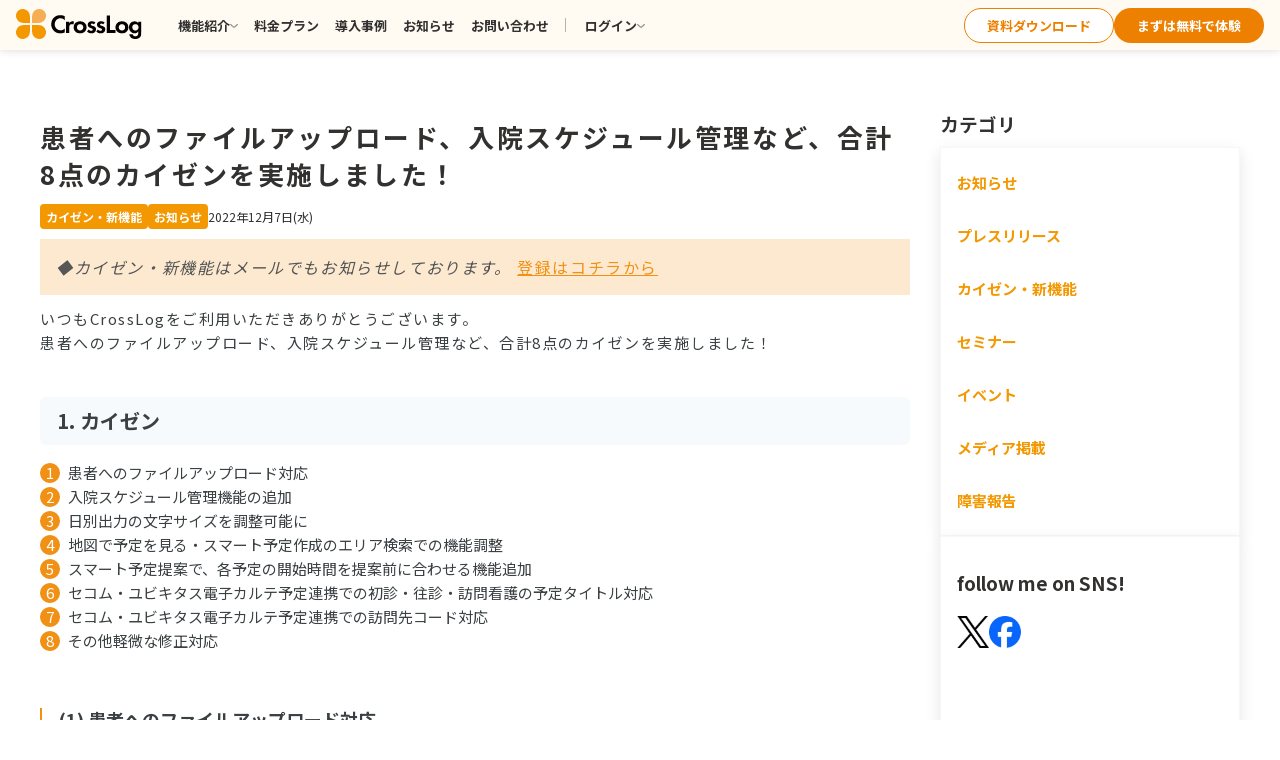

--- FILE ---
content_type: text/html; charset=utf-8
request_url: https://crosslog.life/news-topics/posts/kaizen/75/
body_size: 6837
content:
<!DOCTYPE html><html lang="ja"> <head><meta charset="UTF-8"><meta name="description" content="いつもCrossLogをご利用いただきありがとうございます。合計8点のカイゼンを実施しました。"><meta name="viewport" content="width=device-width, initial-scale=1, viewport-fit=cover"><!-- og settings --><meta property="og:title" content="患者へのファイルアップロード、入院スケジュール管理など、合計8点のカイゼンを実施しました！ | CrossLog（クロスログ）"><meta property="og:site_name" content="患者へのファイルアップロード、入院スケジュール管理など、合計8点のカイゼンを実施しました！ | CrossLog（クロスログ）"><meta property="og:type" content="website"><meta property="og:url" content="https://crosslog.life/news-topics/posts/kaizen/75"><meta property="og:description" content="いつもCrossLogをご利用いただきありがとうございます。合計8点のカイゼンを実施しました。"><meta property="og:image" content="https://images.ctfassets.net/wp8do8pykbgv/3yQ4xAYTHP9kxv4UtM82Cz/7588090a5ccc24e008cd5fe7882d92f1/image.png"><!-- sns --><meta name="twitter:title" content="患者へのファイルアップロード、入院スケジュール管理など、合計8点のカイゼンを実施しました！ | CrossLog（クロスログ）"><meta name="twitter:card" content="summary_large_image"><meta name="twitter:description" content="いつもCrossLogをご利用いただきありがとうございます。合計8点のカイゼンを実施しました。"><meta name="fb:app_id" content="233502784585454"><link rel="icon" type="image/x-icon" href="/favicon.ico"><meta name="generator" content="Astro v4.9.2"><link rel="preconnect" href="https://fonts.googleapis.com"><link rel="preconnect" href="https://fonts.gstatic.com" crossorigin><link href="https://fonts.googleapis.com/css2?family=Noto+Sans+JP:wght@400;500;700;900&family=Roboto:wght@400;700&display=swap" rel="stylesheet"><title>患者へのファイルアップロード、入院スケジュール管理など、合計8点のカイゼンを実施しました！ | CrossLog（クロスログ）</title><!-- Google Tag Manager --><!-- End Google Tag Manager --><!-- Global site tag (gtag.js) - Google Ads --><!-- Start of HubSpot Embed Code --><script type="text/javascript" id="hs-script-loader" async defer src="//js.hs-scripts.com/7205927.js"></script><!-- End of HubSpot Embed Code --><meta name="facebook-domain-verification" content="iw3qbwaluzxpehrrc4wrnzlmylr71e"><link rel="sitemap" href="/sitemap-index.xml"><link rel="stylesheet" href="/_astro/_category_.BQpFIjsv.css">
<link rel="stylesheet" href="/_astro/_newsTopicId_.iZprD9G1.css">
<link rel="stylesheet" href="/_astro/_page_.B1go4bva.css">
<style>.ScrollTopButton_Icon[data-astro-cid-gjd53tq5]{border:1.5px solid var(--color-primary);border-radius:30px}
</style>
<link rel="stylesheet" href="/_astro/_category_.B3j_yx7P.css"><script type="module" src="/_astro/hoisted.DIKbYbJy.js"></script></head> <body> <!-- Google Tag Manager (noscript) --> <noscript><iframe src="https://www.googletagmanager.com/ns.html?id=GTM-K2ZGVBC" height="0" width="0" style="display:none;visibility:hidden"></iframe></noscript> <!-- End Google Tag Manager (noscript) -->  <div class="NewsTopicsLayout" data-astro-cid-gy4eyesd> <header class="Header" data-astro-cid-qmpwvs2w> <h1 class="Header_LogoWrapper" data-astro-cid-qmpwvs2w> <a class="Header_Logo" href="/" aria-label="クロスログ" data-astro-cid-qmpwvs2w> <img src="/_astro/crosslog-logo.DtfiJSEF_1Ti45W.svg" class="Header_LogoImage" alt="" data-astro-cid-qmpwvs2w width="126" height="30" loading="lazy" decoding="async"> </a> </h1> <div class="Header_SpGlobalNav" data-astro-cid-qmpwvs2w> <sp-global-nav class="SpGlobalNav" data-astro-cid-6xc5zqlv> <button class="SpGlobalNav_OpenButton" aria-label="メニューを開く" data-astro-cid-6xc5zqlv> <svg width="32" height="32" viewBox="0 0 24 24" aria-hidden="true" color="var(--color-black)" data-astro-cid-6xc5zqlv data-icon="mdi:menu">  <symbol id="ai:mdi:menu"><path fill="currentColor" d="M3 6h18v2H3zm0 5h18v2H3zm0 5h18v2H3z"/></symbol><use xlink:href="#ai:mdi:menu"></use>  </svg> </button> <dialog class="SpGlobalNav_Menu" data-astro-cid-6xc5zqlv> <div class="SpGlobalNav_MenuCloseButtonWrapper" data-astro-cid-6xc5zqlv> <button class="SpGlobalNav_MenuCloseButton" aria-label="メニューを閉じる" data-astro-cid-6xc5zqlv> <svg width="32" height="32" viewBox="0 0 24 24" color="var(--color-white)" aria-hidden="true" data-astro-cid-6xc5zqlv data-icon="mdi:close">  <symbol id="ai:mdi:close"><path fill="currentColor" d="M19 6.41L17.59 5L12 10.59L6.41 5L5 6.41L10.59 12L5 17.59L6.41 19L12 13.41L17.59 19L19 17.59L13.41 12z"/></symbol><use xlink:href="#ai:mdi:close"></use>  </svg> </button> </div> <nav class="SpGlobalNav_MenuNav" data-astro-cid-6xc5zqlv> <ul class="SpGlobalNav_MenuNavTop" data-astro-cid-6xc5zqlv> <li class="SpGlobalNav_MenuNavTopItemWrapper" data-astro-cid-6xc5zqlv>  <button class="SpGlobalNav_MenuNavTopItem SpGlobalNav_MenuNavTopItem _dropdown" type="button" aria-expanded="false" data-astro-cid-6xc5zqlv> <span data-astro-cid-6xc5zqlv>機能紹介</span> <svg width="24" height="24" viewBox="0 0 24 24" aria-hidden="true" color="var(--color-black)" data-astro-cid-6xc5zqlv data-icon="mdi:chevron-down">  <symbol id="ai:mdi:chevron-down"><path fill="currentColor" d="M7.41 8.58L12 13.17l4.59-4.59L18 10l-6 6l-6-6z"/></symbol><use xlink:href="#ai:mdi:chevron-down"></use>  </svg> </button> <ul class="SpGlobalNav_Submenu" data-astro-cid-6xc5zqlv> <li class="SpGlobalNav_SubmenuItem" data-astro-cid-6xc5zqlv> <a href="/services/schedule" class="SpGlobalNav_SubmenuLink" data-astro-cid-6xc5zqlv> <p class="SpGlobalNav_SubmenuDescription" data-astro-cid-6xc5zqlv> 訪問診療スケジュール管理 </p> <div class="SpGlobalNav_SubmenuIcon" data-astro-cid-6xc5zqlv> <img src="/_astro/logo-schedule.C7CV7TuE_1tq3sc.webp" alt="CrossLog Schedule" data-astro-cid-6xc5zqlv width="424" height="101" loading="lazy" decoding="async"> </div> </a> </li><li class="SpGlobalNav_SubmenuItem" data-astro-cid-6xc5zqlv> <a href="/services/report" class="SpGlobalNav_SubmenuLink" data-astro-cid-6xc5zqlv> <p class="SpGlobalNav_SubmenuDescription" data-astro-cid-6xc5zqlv> 経営分析・紹介元管理 </p> <div class="SpGlobalNav_SubmenuIcon" data-astro-cid-6xc5zqlv> <img src="/_astro/logo-report.BornPk9m_Z2iqG28.webp" alt="CrossLog Report" data-astro-cid-6xc5zqlv width="665" height="102" loading="lazy" decoding="async"> </div> </a> </li><li class="SpGlobalNav_SubmenuItem" data-astro-cid-6xc5zqlv> <a href="/services/schedule#tracker" class="SpGlobalNav_SubmenuLink" data-astro-cid-6xc5zqlv> <p class="SpGlobalNav_SubmenuDescription" data-astro-cid-6xc5zqlv> スタッフの現在地がひと目でわかる </p> <div class="SpGlobalNav_SubmenuIcon" data-astro-cid-6xc5zqlv> <img src="/_astro/logo-tracker.BnfMxb2p_Z28UqAb.webp" alt="CrossLog Tracker" data-astro-cid-6xc5zqlv width="652" height="102" loading="lazy" decoding="async"> </div> </a> </li><li class="SpGlobalNav_SubmenuItem" data-astro-cid-6xc5zqlv> <a href="/services/schedule#connect" class="SpGlobalNav_SubmenuLink" data-astro-cid-6xc5zqlv> <p class="SpGlobalNav_SubmenuDescription" data-astro-cid-6xc5zqlv> スタッフ端末の電話帳を一元管理 </p> <div class="SpGlobalNav_SubmenuIcon" data-astro-cid-6xc5zqlv> <img src="/_astro/logo-connect.CCC-d-Y8_Z1vyXCP.webp" alt="CrossLog Connect 電話帳アプリ" data-astro-cid-6xc5zqlv width="667" height="102" loading="lazy" decoding="async"> </div> </a> </li><li class="SpGlobalNav_SubmenuItem" data-astro-cid-6xc5zqlv> <a href="/services/connect" class="SpGlobalNav_SubmenuLink" data-astro-cid-6xc5zqlv> <p class="SpGlobalNav_SubmenuDescription" data-astro-cid-6xc5zqlv> 在宅医療のチーム連携をスマートに </p> <div class="SpGlobalNav_SubmenuIcon _connect" data-astro-cid-6xc5zqlv> <img src="/_astro/logo-connect.BBmu9DUS_1mMXma.svg" alt="CrossLog Connect 多職種連携アプリ" data-astro-cid-6xc5zqlv width="540" height="101" loading="lazy" decoding="async"> </div> </a> </li><li class="SpGlobalNav_SubmenuItem" data-astro-cid-6xc5zqlv> <a href="/services/widenet" class="SpGlobalNav_SubmenuLink" data-astro-cid-6xc5zqlv> <p class="SpGlobalNav_SubmenuDescription" data-astro-cid-6xc5zqlv> 口座振替サービス </p> <h3 class="SpGlobalNav_SubmenuWidenetName" data-astro-cid-6xc5zqlv>
ワイドネット
</h3> </a> </li> </ul>  </li><li class="SpGlobalNav_MenuNavTopItemWrapper" data-astro-cid-6xc5zqlv> <a class="SpGlobalNav_MenuNavTopItem" href="/plan" data-astro-cid-6xc5zqlv> 料金プラン </a> </li><li class="SpGlobalNav_MenuNavTopItemWrapper" data-astro-cid-6xc5zqlv> <a class="SpGlobalNav_MenuNavTopItem" href="/case" data-astro-cid-6xc5zqlv> 導入事例 </a> </li><li class="SpGlobalNav_MenuNavTopItemWrapper" data-astro-cid-6xc5zqlv> <a class="SpGlobalNav_MenuNavTopItem" href="/news-topics" data-astro-cid-6xc5zqlv> お知らせ </a> </li><li class="SpGlobalNav_MenuNavTopItemWrapper" data-astro-cid-6xc5zqlv> <a class="SpGlobalNav_MenuNavTopItem" href="/contact" data-astro-cid-6xc5zqlv> お問い合わせ </a> </li> </ul> <div class="SpGlobalNav_MenuNavBottom" data-astro-cid-6xc5zqlv> <div class="SpGlobalNav_MenuNavBottomLinkItemWrapper" data-astro-cid-6xc5zqlv> <div class="SpGlobalNav_MenuNavBottomLinkItemText" data-astro-cid-6xc5zqlv>
詳しい情報を知りたい方へ
</div> <a class="LinkButton SpGlobalNav_MenuNavBottomLinkItem _outline _defaultSize" href="/download/doc" target="_self" data-astro-cid-6xc5zqlv data-astro-cid-2ylaoqqh> 資料ダウンロード </a>  </div> <div class="SpGlobalNav_MenuNavBottomLinkItemWrapper" data-astro-cid-6xc5zqlv> <div class="SpGlobalNav_MenuNavBottomLinkItemText" data-astro-cid-6xc5zqlv>
お気軽にご相談ください
</div> <a class="LinkButton SpGlobalNav_MenuNavBottomLinkItem _defaultSize" href="/request-demo" target="_self" data-astro-cid-6xc5zqlv data-astro-cid-2ylaoqqh> まずは無料で体験 </a>  </div> <div class="SpGlobalNav_LoginSection" data-astro-cid-6xc5zqlv> <div class="SpGlobalNav_LoginItem" data-astro-cid-6xc5zqlv> <div class="SpGlobalNav_LoginHeader" data-astro-cid-6xc5zqlv> <div class="SpGlobalNav_LoginIconWrapper" data-astro-cid-6xc5zqlv> <img src="/_astro/icon-schedule.Dudo8Sh8_1VSy2M.webp" alt="" class="SpGlobalNav_LoginIcon" data-astro-cid-6xc5zqlv width="72" height="72" loading="lazy" decoding="async"> </div> <div class="SpGlobalNav_LoginText" data-astro-cid-6xc5zqlv> <h4 class="SpGlobalNav_LoginServiceName" data-astro-cid-6xc5zqlv>CrossLog</h4> <p class="SpGlobalNav_LoginServiceSubtitle" data-astro-cid-6xc5zqlv>
訪問診療スケジュール管理
</p> </div> </div> <a class="LinkButton SpGlobalNav_MenuNavBottomLinkItem _defaultSize" href="https://app.crosslog.life" target="_blank" data-astro-cid-6xc5zqlv data-astro-cid-2ylaoqqh> ログイン </a>  </div> <div class="SpGlobalNav_LoginDivider" data-astro-cid-6xc5zqlv></div> <div class="SpGlobalNav_LoginItem" data-astro-cid-6xc5zqlv> <div class="SpGlobalNav_LoginHeader" data-astro-cid-6xc5zqlv> <div class="SpGlobalNav_LoginIconWrapper" data-astro-cid-6xc5zqlv> <img src="/_astro/icon-connect.BrpxIqCr_17RjxY.webp" alt="" class="SpGlobalNav_LoginIcon" data-astro-cid-6xc5zqlv width="72" height="72" loading="lazy" decoding="async"> </div> <div class="SpGlobalNav_LoginText" data-astro-cid-6xc5zqlv> <h4 class="SpGlobalNav_LoginServiceName" data-astro-cid-6xc5zqlv>CrossLog Connect</h4> <p class="SpGlobalNav_LoginServiceSubtitle" data-astro-cid-6xc5zqlv>多職種連携アプリ</p> </div> </div> <a class="LinkButton SpGlobalNav_MenuNavBottomLinkItem _defaultSize" href="https://connect.crosslog.life/" target="_blank" data-astro-cid-6xc5zqlv data-astro-cid-2ylaoqqh> ログイン </a>  <a class="LinkButton SpGlobalNav_MenuNavBottomLinkItem _outline _defaultSize" href="https://connect.crosslog.life/auth/signup" target="_blank" data-astro-cid-6xc5zqlv data-astro-cid-2ylaoqqh> 新規登録 </a>  </div> </div> </div> </nav> </dialog> </sp-global-nav>   </div> <nav class="Header_Nav" data-astro-cid-qmpwvs2w> <div class="Header_NavLeft" data-astro-cid-qmpwvs2w> <button class="Header_NavLeftItem Header_NavLeftItem _dropdown" id="servicesButton" type="button" aria-expanded="false" data-astro-cid-qmpwvs2w> <span data-astro-cid-qmpwvs2w>機能紹介</span> <img src="/_astro/arrow-down-no-bar.C156meD3_ZA1K6L.webp" class="Header_NavLeftItemIcon" alt="" data-astro-cid-qmpwvs2w width="17" height="20" loading="lazy" decoding="async"> </button> <a class="Header_NavLeftItem" href="/plan" data-astro-cid-qmpwvs2w>料金プラン</a> <a class="Header_NavLeftItem" href="/case" data-astro-cid-qmpwvs2w>導入事例</a> <a class="Header_NavLeftItem" href="/news-topics" data-astro-cid-qmpwvs2w>お知らせ</a> <a class="Header_NavLeftItem _last" href="/contact" data-astro-cid-qmpwvs2w>お問い合わせ</a> <div class="Header_NavLeftItemWrapper" data-astro-cid-qmpwvs2w> <button class="Header_NavLeftItem Header_NavLeftItem _dropdown" id="loginButton" type="button" aria-expanded="false" data-astro-cid-qmpwvs2w> <span data-astro-cid-qmpwvs2w>ログイン</span> <img src="/_astro/arrow-down-no-bar.C156meD3_ZA1K6L.webp" class="Header_NavLeftItemIcon" alt="" data-astro-cid-qmpwvs2w width="17" height="20" loading="lazy" decoding="async"> </button> </div> </div> <div class="Header_Right" data-astro-cid-qmpwvs2w> <a class="LinkButton Header_RightLinkItem _outline _defaultSize" href="/download/doc" target="_self" data-astro-cid-qmpwvs2w data-astro-cid-2ylaoqqh> 資料ダウンロード </a>  <a class="LinkButton Header_RightLinkItem _defaultSize" href="/request-demo" target="_self" data-astro-cid-qmpwvs2w data-astro-cid-2ylaoqqh> まずは無料で体験 </a>  </div> </nav> </header> <dialog id="serviceModal" class="ServiceModal ServiceModal _noScrollLock" data-astro-cid-qdhfiaat> <div class="ServiceModal_content" data-astro-cid-qdhfiaat> <button class="ServiceModal_close" aria-label="閉じる" data-astro-cid-qdhfiaat> <span class="ServiceModal_closeIcon" data-astro-cid-qdhfiaat>×</span> </button> <div class="ServiceModal_services" data-astro-cid-qdhfiaat> <div class="ServiceModal_column" data-astro-cid-qdhfiaat> <div class="ServiceModal_columnItems" data-astro-cid-qdhfiaat> <a href="/services/schedule" class="ServiceModal_serviceItem" data-astro-cid-qdhfiaat> <p class="ServiceModal_serviceDescription" data-astro-cid-qdhfiaat>
訪問診療スケジュール管理
</p> <div class="ServiceModal_serviceIcon" data-astro-cid-qdhfiaat> <img src="/_astro/logo-schedule.C7CV7TuE_1tq3sc.webp" alt="CrossLog Schedule" data-astro-cid-qdhfiaat width="424" height="101" loading="lazy" decoding="async"> </div> </a> <a href="/services/report" class="ServiceModal_serviceItem" data-astro-cid-qdhfiaat> <p class="ServiceModal_serviceDescription" data-astro-cid-qdhfiaat>経営分析・紹介管理</p> <div class="ServiceModal_serviceIcon" data-astro-cid-qdhfiaat> <img src="/_astro/logo-report.BornPk9m_Z2iqG28.webp" alt="CrossLog Report" data-astro-cid-qdhfiaat width="665" height="102" loading="lazy" decoding="async"> </div> </a> <a href="/services/schedule#tracker" class="ServiceModal_serviceItem" data-astro-cid-qdhfiaat> <p class="ServiceModal_serviceDescription" data-astro-cid-qdhfiaat>
スタッフの現在地がひと目でわかる
</p> <div class="ServiceModal_serviceIcon" data-astro-cid-qdhfiaat> <img src="/_astro/logo-tracker.BnfMxb2p_Z28UqAb.webp" alt="CrossLog Tracker" data-astro-cid-qdhfiaat width="652" height="102" loading="lazy" decoding="async"> </div> </a> <a href="/services/schedule#connect" class="ServiceModal_serviceItem" data-astro-cid-qdhfiaat> <p class="ServiceModal_serviceDescription" data-astro-cid-qdhfiaat>
スタッフ端末の電話帳を一元管理
</p> <div class="ServiceModal_serviceIcon" data-astro-cid-qdhfiaat> <img src="/_astro/logo-connect.CCC-d-Y8_Z1vyXCP.webp" alt="CrossLog Connect 電話帳アプリ" data-astro-cid-qdhfiaat width="667" height="102" loading="lazy" decoding="async"> </div> </a> <a href="/services/connect" class="ServiceModal_serviceItem" data-astro-cid-qdhfiaat> <p class="ServiceModal_serviceDescription" data-astro-cid-qdhfiaat>
在宅医療のチーム連携をスマートに
</p> <div class="ServiceModal_serviceSvgIcon" data-astro-cid-qdhfiaat> <img src="/_astro/logo-connect.BBmu9DUS_1mMXma.svg" alt="CrossLog Connect 多職種連携アプリ" data-astro-cid-qdhfiaat width="540" height="101" loading="lazy" decoding="async"> </div> </a> </div> </div> <div class="ServiceModal_column ServiceModal_column--widenet" data-astro-cid-qdhfiaat> <div class="ServiceModal_columnItems" data-astro-cid-qdhfiaat> <a href="/services/widenet" class="ServiceModal_serviceItem ServiceModal_serviceItem_widenet" data-astro-cid-qdhfiaat> <p class="ServiceModal_serviceDescription" data-astro-cid-qdhfiaat>口座振替サービス</p> <h3 class="ServiceModal_serviceName" data-astro-cid-qdhfiaat>ワイドネット</h3> </a> </div> </div> </div> </div> </dialog>    <dialog id="loginModal" class="LoginModal LoginModal _noScrollLock" data-astro-cid-6hxjzexn> <div class="LoginModal_content" data-astro-cid-6hxjzexn> <button class="LoginModal_close" aria-label="閉じる" data-astro-cid-6hxjzexn> <span class="LoginModal_closeIcon" data-astro-cid-6hxjzexn>×</span> </button> <div class="LoginModal_services" data-astro-cid-6hxjzexn> <!-- CrossLog Section --> <div class="LoginModal_section" data-astro-cid-6hxjzexn> <div class="LoginModal_sectionHeader" data-astro-cid-6hxjzexn> <div class="LoginModal_iconWrapper" data-astro-cid-6hxjzexn> <img src="/_astro/icon-schedule.Dudo8Sh8_1VSy2M.webp" alt="" class="LoginModal_icon" data-astro-cid-6hxjzexn width="72" height="72" loading="lazy" decoding="async"> </div> <div class="LoginModal_headerText" data-astro-cid-6hxjzexn> <h3 class="LoginModal_serviceName" data-astro-cid-6hxjzexn>CrossLog</h3> <p class="LoginModal_serviceSubtitle" data-astro-cid-6hxjzexn>訪問診療スケジュール管理</p> </div> </div> <div class="LoginModal_sectionContent" data-astro-cid-6hxjzexn> <a href="https://app.crosslog.life" target="_blank" class="LoginModal_loginLink" data-astro-cid-6hxjzexn>
ログイン
</a> <p class="LoginModal_note" data-astro-cid-6hxjzexn>※新規登録はお問い合わせから</p> </div> </div> <div class="LoginModal_divider" data-astro-cid-6hxjzexn></div> <div class="LoginModal_section" data-astro-cid-6hxjzexn> <div class="LoginModal_sectionHeader" data-astro-cid-6hxjzexn> <div class="LoginModal_iconWrapper" data-astro-cid-6hxjzexn> <img src="/_astro/icon-connect.BrpxIqCr_17RjxY.webp" alt="" class="LoginModal_icon" data-astro-cid-6hxjzexn width="72" height="72" loading="lazy" decoding="async"> </div> <div class="LoginModal_headerText" data-astro-cid-6hxjzexn> <h3 class="LoginModal_serviceName" data-astro-cid-6hxjzexn>CrossLog Connect</h3> <p class="LoginModal_serviceSubtitle" data-astro-cid-6hxjzexn>多職種連携アプリ</p> </div> </div> <div class="LoginModal_sectionContent" data-astro-cid-6hxjzexn> <a class="LinkButton LoginModal_signupButton _outline _defaultSize" href="https://connect.crosslog.life/auth/signup" target="_blank" data-astro-cid-6hxjzexn data-astro-cid-2ylaoqqh> 
新規登録
 </a>  <a href="https://connect.crosslog.life/" target="_blank" class="LoginModal_loginLink" data-astro-cid-6hxjzexn>
ログイン
</a> </div> </div> </div> </div> </dialog>       <main class="NewsTopicsLayout_Wrap" data-astro-cid-gy4eyesd> <!-- SP版: カテゴリフィルターを上部に表示（お知らせ一覧ページのみ） -->  <div class="NewsTopicsLayout_Wrap_Contents" data-astro-cid-gy4eyesd> <div class="NewsTopicsLayout_Wrap_Contents_Main" data-astro-cid-gy4eyesd>  <div class="NewsTopicPost" data-astro-cid-dxrvkljh> <main class="NewsTopicPost_Main" data-astro-cid-dxrvkljh> <div class="NewsTopicPost_Header" data-astro-cid-dxrvkljh> <h2 class="NewsTopicPost_HeaderTitle" data-astro-cid-dxrvkljh>患者へのファイルアップロード、入院スケジュール管理など、合計8点のカイゼンを実施しました！</h2> <div class="NewsTopicPost_HeaderInfo" data-astro-cid-dxrvkljh> <ul class="NewsTopicPost_Tags" data-astro-cid-dxrvkljh> <li class="NewsTopicPost_Tag" data-astro-cid-dxrvkljh>カイゼン・新機能</li><li class="NewsTopicPost_Tag" data-astro-cid-dxrvkljh>お知らせ</li> </ul> <time datetime="2022-12-07T00:00+09:00" class="NewsTopicPost_Date" data-astro-cid-dxrvkljh><span data-astro-cid-dxrvkljh> 2022年12月7日(水) </span> </time> </div> </div> <article class="NewsTopicPost_Article" data-astro-cid-dxrvkljh><div style="height: 10px;"></div>

<blockquote>
<p><em>◆カイゼン・新機能はメールでもお知らせしております。</em> <a href="https://share.hsforms.com/1Yaxd_brMTD6sPKjR_e3TJA4ag4n" target="blank">登録はコチラから</a></p>
</blockquote>
<p>いつもCrossLogをご利用いただきありがとうございます。<br>
患者へのファイルアップロード、入院スケジュール管理など、合計8点のカイゼンを実施しました！</p>
<div style="height: 10px;"></div>

<h2>1. カイゼン</h2>
<ol>
<li>患者へのファイルアップロード対応</li>
<li>入院スケジュール管理機能の追加</li>
<li>日別出力の文字サイズを調整可能に</li>
<li>地図で予定を見る・スマート予定作成のエリア検索での機能調整</li>
<li>スマート予定提案で、各予定の開始時間を提案前に合わせる機能追加</li>
<li>セコム・ユビキタス電子カルテ予定連携での初診・往診・訪問看護の予定タイトル対応</li>
<li>セコム・ユビキタス電子カルテ予定連携での訪問先コード対応</li>
<li>その他軽微な修正対応</li>
</ol>
<div style="height: 20px;"></div>

<h3>(1) 患者へのファイルアップロード対応</h3>
<p>患者画像に加えて、<b>ファイルのアップロード</b>が可能になりました！<br>
PDFはもちろん、Excelなどのファイルも対応しております。PDFの場合はブラウザでそのまま表示されるのでダウンロードせずに確認が可能です。</p>
<p>■ 患者情報での登録画面
<img src="//images.ctfassets.net/wp8do8pykbgv/3yQ4xAYTHP9kxv4UtM82Cz/7588090a5ccc24e008cd5fe7882d92f1/image.png" alt="image"></p>
<p>■ 予定画面からもファイル参照可能に
<img src="//images.ctfassets.net/wp8do8pykbgv/2mg70jEqTXZxJB0iRhvBZJ/79081d8fb3555f8c3ff9b5f61296c5c1/image.png" alt="image"></p>
<div style="height: 20px;"></div>

<h3>(2) 入院スケジュール管理機能の追加</h3>
<p>患者情報に入院情報を登録出来る機能を追加いたしました！</p>
<ul>
<li>入院期間に該当する場合は、ステータスが「入院中」へ自動的に変更されます。</li>
<li>入院期間終了後には、ステータスが「診療中」に自動で変更されます。（下記、画像例の場合は12月17日に「診療中」に変更されます。）</li>
</ul>
<p><img src="//images.ctfassets.net/wp8do8pykbgv/3QxinrFXBgVYkRt8gALsef/a195dc38a9a8e2991ca24deb9252ee5f/image.png" alt="image"></p>
<p>今後、入院期間に応じて予定の表示、患者一覧出力など、本機能を他機能に展開していく予定です。</p>
<p>あわせてNGスケジュールの登録方法を以前の形式に戻しております。</p>
<p><img src="//images.ctfassets.net/wp8do8pykbgv/5ZPv4r47iEcJhuqDfxa2SU/9f3ce674a43b95046f413c1b5998aaef/image.png" alt="image"></p>
<div style="height: 20px;"></div>

<h3>(3) 日別出力の文字サイズを調整可能に</h3>
<p>日別出力の文字サイズを調整可能に対応いたしました。<br>
標準は今までの、「10」ですが、「12」、「14」と大きくすることが可能になります。</p>
<p>■ 設定→出力設定での設定画面（管理者権限のみ）
<img src="//images.ctfassets.net/wp8do8pykbgv/2uBJD5E7v4KriOOnIOMyMB/655ab9fd81a7c28b823345fd269c4efa/image.png" alt="image"></p>
<p>■ フォントを14にした場合の出力例
<img src="//images.ctfassets.net/wp8do8pykbgv/Uk3T7GLjb8WreF4yYvDEq/2b50167bfc94a6aedb8b18235b9ff232/image.png" alt="image"></p>
<div style="height: 20px;"></div>

<h3>(4) 地図で予定を見る・スマート予定作成のエリア検索での機能調整</h3>
<p>エリア（住所）検索が可能な下記対象画面において、マスタの住所にスペースがある/ないのどちらでも検索が可能に対応いたしました。カルテからの連携など、スペースが入ってデータがばらつきがある課題を解消するものです。</p>
<ul>
<li>地図で予定を見る</li>
<li>スマート予定作成</li>
</ul>
<p><img src="//images.ctfassets.net/wp8do8pykbgv/793vv3AgfxQ1Cly3GyoV2P/b7273e7575d528c2cd42610fbb95f20d/image.png" alt="image"></p>
<div style="height: 20px;"></div>

<h3>(5) スマート予定提案で、各予定の開始時間を提案前に合わせる機能追加</h3>
<p>ルート一括修正にある、スマート予定提案機能において時間設定に「提案前の開始時間で固定」する形式を追加いたしました。患者訪問を固定枠で管理している状態で、順番のみ入れ替えしたい場合などにご活用いただけます。</p>
<p><img src="//images.ctfassets.net/wp8do8pykbgv/6j2LFkouL2K9zLKMY6nGAT/4b047beee9e6d586bdbd8732c6898f74/image.png" alt="image"></p>
<div style="height: 20px;"></div>

<h3>(6) セコム・ユビキタス電子カルテ予定連携での初診・往診・訪問看護の予定タイトル対応</h3>
<p><strong>※ユビキタス電子カルテ連携利用ユーザーのみ</strong></p>
<ul>
<li>「初」、「往」の予定アイコンを登録することで、予定タイトルに「初診」「往診」がセットされます。</li>
<li>看護師が主担当者の予定の場合は「訪問看護」がセットされます。</li>
</ul>
<p>今後、初診・往診は訪問タイプとして独立させる予定であり、アイコンでのセットは一時的な対応を予定しております。</p>
<p>■ 予定アイコン設定画面
<img src="//images.ctfassets.net/wp8do8pykbgv/64wY88OQGbG5V52d0Scr0r/47af0586a7fa2f1707901ea76ec2f48b/image.png" alt="image"></p>
<p>■ 出力されたCSVファイルで予定タイトルがセットされます。
<img src="//images.ctfassets.net/wp8do8pykbgv/2KQOAOucplo3Bt5Ojs85Yj/fe88b65c1c07c8ed1572236ea0446d7c/image.png" alt="image"></p>
<div style="height: 20px;"></div>

<h3>(7) セコム・ユビキタス電子カルテ予定連携での訪問先コード対応</h3>
<p><strong>※ユビキタス電子カルテ連携利用ユーザーのみ</strong></p>
<p>セコム・ユビキタス電子カルテ予定連携において、訪問先コードの設定が可能になりました。居宅、施設それぞれ下記画面から設定可能です。</p>
<p>■ 居宅（設定→システム連携：訪問先コード（居宅））
<img src="//images.ctfassets.net/wp8do8pykbgv/6jb7QKS6tMAvEHYHjWAYCd/720976112e339e94e317743d9c25d6d8/image.png" alt="image"></p>
<p>■ 施設（施設情報→施設詳細：ユビキタス連携ID）
<img src="//images.ctfassets.net/wp8do8pykbgv/2JZHvvqo8F8jE9Cb3SW6nV/242509f4ebb663f372382231e074135d/image.png" alt="image"></p>
<div style="height: 20px;"></div>

<h3>(8) その他軽微な修正対応</h3>
<p>下記の修正及び不具合の修正を実施いたしました。</p>
<ul>
<li>設定&gt;契約画面の表示情報の調整（決済方法）</li>
<li>モバカル患者同期で関連事業所の担当者情報が外れる不具合修正</li>
<li>ユビキタス予定連携で9時台の予定が連携できないケースがある不具合修正</li>
<li>タグcsv一括更新で色で数字のみの場合にチェックでエラーとなる不具合修正</li>
<li>NGスケジュールでの日付選択でクリアする処理を追加</li>
</ul>
<div style="height: 20px;"></div>

<h2>2. 変更時期</h2>
<ul>
<li>2022年12月7日(水)24時〜26時の間に反映予定です。</li>
</ul>
<div style="height: 20px;"></div>

<h2>3. 最後に</h2>
<p>今後も皆さまの要望を積極的に取り入れていきたいと考えております！ 機能面でも、見た目の面でも、何か気になることがございましたら、お伝えいただければ幸いです。</p>
<p>カイゼンや新機能の情報は、公式サイトの「お知らせ」やFacebookページ、Twitterでも更新しています。
もしよろしければ「いいね！」「フォロー」等よろしくお願いいたします。</p>
<ul>
<li><a href="https://crosslog.life/news-topics/tags/kaizen">お知らせ</a></li>
<li><a href="https://www.facebook.com/crosslog.life/" target="blank">Facebookページ</a></li>
<li><a href="https://twitter.com/CrossLog_jp" target="blank">Twitter</a></li>
</ul>
<p>それでは今後とも、CrossLogをどうぞよろしくお願いいたします。</p>
<p>在宅医療 ルート スケジュール</p>
</article> <div class="NewsTopicPost_Pager" data-astro-cid-dxrvkljh> <div class="NewsTopicPost_PagerWrap _prev" data-astro-cid-dxrvkljh> <a class="NewsTopicPost_PagerWrapLink _prev" href="/news-topics/posts/notice/11" data-astro-cid-dxrvkljh> <div class="NewsTopicPost_PagerWrapLinkTitleWrapper" data-astro-cid-dxrvkljh> <div class="NewsTopicPost_PagerWrapLink _prevIcon" data-astro-cid-dxrvkljh> <img src="/_astro/icon-arrow-right.DKk-UtHK.svg" alt="前のページへ" data-astro-cid-dxrvkljh> </div> <div class="NewsTopicPost_PagerWrapLinkTitle" data-astro-cid-dxrvkljh> 【年末年始休業のお知らせ】 2022年12月29日〜2023年1月3日  </div> </div> </a> </div> <div class="NewsTopicPost_PagerWrap _next" data-astro-cid-dxrvkljh>  <a class="NewsTopicPost_PagerWrapLink _next" href="/news-topics/posts/event/36" data-astro-cid-dxrvkljh> <div class="NewsTopicPost_PagerWrapLinkTitleWrapper" data-astro-cid-dxrvkljh> <div class="NewsTopicPost_PagerWrapLinkTitle" data-astro-cid-dxrvkljh> 2022年12月22日(木)開催！在宅医療Webセミナー「ふるさとの医療を支える遠隔医療の可能性」 </div> <div class="NewsTopicPost_PagerWrapLink _nextIcon" data-astro-cid-dxrvkljh> <img src="/_astro/icon-arrow-right.DKk-UtHK.svg" alt="次のページへ" data-astro-cid-dxrvkljh> </div> </div> </a>  </div> </div> </main> </div>   </div> <aside class="NewsTopicsLayout_Wrap_Contents_Side" data-astro-cid-gy4eyesd> <div class="NewsTopicsSideMenu" data-astro-cid-rjfh2yu3> <div class="NewsTopicsSideMenu_CategorySection _detailPage" data-astro-cid-rjfh2yu3> <h3 data-astro-cid-rjfh2yu3>カテゴリ</h3> <ul class="NewsTopicsSideMenu_Categories" data-astro-cid-rjfh2yu3> <a href="/news-topics/tags/notice" class="NewsTopicsSideMenu_CategoryItemLink" data-astro-cid-rjfh2yu3> <li class="NewsTopicsSideMenu_CategoryItem" data-astro-cid-rjfh2yu3> お知らせ </li> </a><a href="/news-topics/tags/press-release" class="NewsTopicsSideMenu_CategoryItemLink" data-astro-cid-rjfh2yu3> <li class="NewsTopicsSideMenu_CategoryItem" data-astro-cid-rjfh2yu3> プレスリリース </li> </a><a href="/news-topics/tags/kaizen" class="NewsTopicsSideMenu_CategoryItemLink" data-astro-cid-rjfh2yu3> <li class="NewsTopicsSideMenu_CategoryItem" data-astro-cid-rjfh2yu3> カイゼン・新機能 </li> </a><a href="/news-topics/tags/seminar" class="NewsTopicsSideMenu_CategoryItemLink" data-astro-cid-rjfh2yu3> <li class="NewsTopicsSideMenu_CategoryItem" data-astro-cid-rjfh2yu3> セミナー </li> </a><a href="/news-topics/tags/event" class="NewsTopicsSideMenu_CategoryItemLink" data-astro-cid-rjfh2yu3> <li class="NewsTopicsSideMenu_CategoryItem" data-astro-cid-rjfh2yu3> イベント </li> </a><a href="/news-topics/tags/media" class="NewsTopicsSideMenu_CategoryItemLink" data-astro-cid-rjfh2yu3> <li class="NewsTopicsSideMenu_CategoryItem" data-astro-cid-rjfh2yu3> メディア掲載 </li> </a><a href="/news-topics/tags/incident" class="NewsTopicsSideMenu_CategoryItemLink" data-astro-cid-rjfh2yu3> <li class="NewsTopicsSideMenu_CategoryItem" data-astro-cid-rjfh2yu3> 障害報告 </li> </a> </ul> </div> <div class="NewsTopicsSideMenu_FollowSns" data-astro-cid-rjfh2yu3> <h3 data-astro-cid-rjfh2yu3>follow me on SNS!</h3> <div class="NewsTopicsSideMenu_FollowSnsLinks" data-astro-cid-rjfh2yu3> <a class="NewsTopicsSideMenu_FollowSnsLink" target="_blank" href="https://twitter.com/CrossLog_jp" aria-label="X(Twitter)" data-astro-cid-rjfh2yu3> <img src="/_astro/x_logo.CG8nb7KL_Zgx4Uw.webp" class="NewsTopicsSideMenu_FollowSnsLinkIcon" alt="" data-astro-cid-rjfh2yu3 width="95" height="96" loading="lazy" decoding="async"> </a> <a class="NewsTopicsSideMenu_FollowSnsLink" target="_blank" href="https://www.facebook.com/crosslog.life/" aria-label="Facebook" data-astro-cid-rjfh2yu3> <img src="/_astro/facebook_logo.DBhunczT_2fRkuG.webp" class="NewsTopicsSideMenu_FollowSnsLinkIcon" alt="" data-astro-cid-rjfh2yu3 width="96" height="96" loading="lazy" decoding="async"> </a> </div> <div class="NewsTopicsSideMenu_FaceBook" data-astro-cid-rjfh2yu3> <iframe src="https://www.facebook.com/plugins/page.php?href=https%3A%2F%2Fwww.facebook.com%2Fcrosslog.life%2F&tabs=timeline&width=260&height=400&small_header=false&adapt_container_width=true&hide_cover=false&show_facepile=true&appId=233502784585454" height="400" style=" overflow: hidden;border: none;" allowtransparency="true" allow="encrypted-media" data-astro-cid-rjfh2yu3>
      </iframe> </div> </div> <div class="NewsTopicsSideMenu_Banners" data-astro-cid-rjfh2yu3> <a class="NewsTopicsSideMenu_BannersLink" href="/request-demo" aria-label="無料相談会" data-astro-cid-rjfh2yu3> <img src="/_astro/request-demo-banner.DUnTjj2M_5O02b.webp" class="NewsTopicsSideMenu_BannersLinkImage" alt="" data-astro-cid-rjfh2yu3 width="604" height="356" loading="lazy" decoding="async"> </a> <a class="NewsTopicsSideMenu_BannersLink" href="/download/doc" aria-label="資料ダウンロード" data-astro-cid-rjfh2yu3> <img src="/_astro/doc-download-banner.DOYVwYG5_Z1lIQvB.webp" class="NewsTopicsSideMenu_BannersLinkImage" alt="" data-astro-cid-rjfh2yu3 width="604" height="356" loading="lazy" decoding="async"> </a> <a class="NewsTopicsSideMenu_BannersLink" href="/contact" aria-label="お問い合わせ" data-astro-cid-rjfh2yu3> <img src="/_astro/contact-banner.BhI25WrV_1C9nmd.webp" class="NewsTopicsSideMenu_BannersLinkImage" alt="" data-astro-cid-rjfh2yu3 width="604" height="356" loading="lazy" decoding="async"> </a> </div> </div>  </aside> </div> </main>  <footer id="Footer" class="Footer" data-astro-cid-l3trhy4j> <div class="Footer_Top" data-astro-cid-l3trhy4j> <div class="Footer_TopDetailWrapper" data-astro-cid-l3trhy4j> <div class="Footer_TopDetail" data-astro-cid-l3trhy4j> <div class="Footer_TopDetailService" data-astro-cid-l3trhy4j> <img src="/_astro/crosslog-logo.DtfiJSEF_1Ti45W.svg" class="Footer_TopDetailServiceLogo" alt="クロスログ" data-astro-cid-l3trhy4j width="126" height="30" loading="lazy" decoding="async"> </div> <div class="Footer_TopDetailContact" data-astro-cid-l3trhy4j> <a class="Footer_TopDetailContactTel" href="tel:050-3528-8040" data-astro-cid-l3trhy4j>TEL：050-3528-8040</a> <div class="Footer_TopDetailContactTime" data-astro-cid-l3trhy4j>（平日 9:00〜18:00）</div> </div> </div> <div class="Footer_TopLinkList" data-astro-cid-l3trhy4j> <a href="/policy" class="Footer_TopLinkListItem" data-astro-cid-l3trhy4j>プライバシーポリシー</a> <a href="/security-policy" class="Footer_TopLinkListItem" data-astro-cid-l3trhy4j>情報セキュリティポリシー</a> <a href="/terms" class="Footer_TopLinkListItem" data-astro-cid-l3trhy4j>利用規約</a> <a href="/law" class="Footer_TopLinkListItem" data-astro-cid-l3trhy4j>特定商取引法に基づく表記</a> <a href="https://corp.crosslog.life/" target="_blank" class="Footer_TopLinkListItem" data-astro-cid-l3trhy4j>運営会社</a> </div> </div> <img src="/_astro/footer.4tvz1Ih0_Z1Onnkk.webp" class="Footer_TopImage" alt="" data-astro-cid-l3trhy4j width="1020" height="232" loading="lazy" decoding="async"> </div> <div class="Footer_Bottom" data-astro-cid-l3trhy4j> <div class="Footer_BottomSns" data-astro-cid-l3trhy4j> <a class="Footer_BottomSnsLink" target="_blank" href="https://twitter.com/CrossLog_jp" aria-label="Xのロゴ" data-astro-cid-l3trhy4j> <img src="/_astro/x_logo.CG8nb7KL_Zgx4Uw.webp" class="Footer_BottomSnsLinkIcon" alt="" data-astro-cid-l3trhy4j width="95" height="96" loading="lazy" decoding="async"> </a> <a class="Footer_BottomSnsLink" target="_blank" href="https://www.facebook.com/crosslog.life/" aria-label="Facebookのロゴ" data-astro-cid-l3trhy4j> <img src="/_astro/facebook_logo.DBhunczT_2fRkuG.webp" class="Footer_BottomSnsLinkIcon" alt="" data-astro-cid-l3trhy4j width="96" height="96" loading="lazy" decoding="async"> </a> </div> <small class="Footer_BottomText" data-astro-cid-l3trhy4j>&copy; CrossLog inc.</small> </div>  </footer>   </div>   </body> </html> 

--- FILE ---
content_type: text/css; charset=utf-8
request_url: https://crosslog.life/_astro/_category_.BQpFIjsv.css
body_size: 4759
content:
abbr[title]{border-bottom:none;text-decoration:underline;-webkit-text-decoration:underline dotted;text-decoration:underline dotted}[data-astro-cid-2ylaoqqh],:after[data-astro-cid-2ylaoqqh],:before[data-astro-cid-2ylaoqqh]{background-repeat:no-repeat;box-sizing:inherit}:after[data-astro-cid-2ylaoqqh],:before[data-astro-cid-2ylaoqqh]{text-decoration:inherit;vertical-align:inherit}[data-astro-cid-2ylaoqqh]{margin:0;padding:0}hr[data-astro-cid-2ylaoqqh]{color:inherit;height:0;overflow:visible}details[data-astro-cid-2ylaoqqh],main[data-astro-cid-2ylaoqqh]{display:block}summary[data-astro-cid-2ylaoqqh]{display:list-item}small[data-astro-cid-2ylaoqqh]{font-size:80%}[data-astro-cid-2ylaoqqh][hidden]{display:none}abbr[data-astro-cid-2ylaoqqh][title]{border-bottom:none;-webkit-text-decoration:underline;-webkit-text-decoration:underline dotted;text-decoration:underline;text-decoration:underline dotted}a[data-astro-cid-2ylaoqqh]{background-color:transparent}a[data-astro-cid-2ylaoqqh]:active,a[data-astro-cid-2ylaoqqh]:hover{outline-width:0}code[data-astro-cid-2ylaoqqh],kbd[data-astro-cid-2ylaoqqh],pre[data-astro-cid-2ylaoqqh],samp[data-astro-cid-2ylaoqqh]{font-family:monospace,monospace}pre[data-astro-cid-2ylaoqqh]{font-size:1em}b[data-astro-cid-2ylaoqqh],strong[data-astro-cid-2ylaoqqh]{font-weight:bolder}sub[data-astro-cid-2ylaoqqh],sup[data-astro-cid-2ylaoqqh]{font-size:75%;line-height:0;position:relative;vertical-align:baseline}sub[data-astro-cid-2ylaoqqh]{bottom:-.25em}sup[data-astro-cid-2ylaoqqh]{top:-.5em}table[data-astro-cid-2ylaoqqh]{border-color:inherit;text-indent:0}iframe[data-astro-cid-2ylaoqqh]{border-style:none}input[data-astro-cid-2ylaoqqh]{border-radius:0}[data-astro-cid-2ylaoqqh][type=number]::-webkit-inner-spin-button,[data-astro-cid-2ylaoqqh][type=number]::-webkit-outer-spin-button{height:auto}[data-astro-cid-2ylaoqqh][type=search]{-webkit-appearance:textfield;outline-offset:-2px}[data-astro-cid-2ylaoqqh][type=search]::-webkit-search-decoration{-webkit-appearance:none}textarea[data-astro-cid-2ylaoqqh]{overflow:auto;resize:vertical}button[data-astro-cid-2ylaoqqh],input[data-astro-cid-2ylaoqqh],optgroup[data-astro-cid-2ylaoqqh],select[data-astro-cid-2ylaoqqh],textarea[data-astro-cid-2ylaoqqh]{font:inherit}optgroup[data-astro-cid-2ylaoqqh]{font-weight:700}button[data-astro-cid-2ylaoqqh]{overflow:visible}button[data-astro-cid-2ylaoqqh],select[data-astro-cid-2ylaoqqh]{text-transform:none}[data-astro-cid-2ylaoqqh][role=button],[data-astro-cid-2ylaoqqh][type=button],[data-astro-cid-2ylaoqqh][type=reset],[data-astro-cid-2ylaoqqh][type=submit],button[data-astro-cid-2ylaoqqh]{cursor:pointer}[data-astro-cid-2ylaoqqh][type=button]::-moz-focus-inner,[data-astro-cid-2ylaoqqh][type=reset]::-moz-focus-inner,[data-astro-cid-2ylaoqqh][type=submit]::-moz-focus-inner,button[data-astro-cid-2ylaoqqh]::-moz-focus-inner{border-style:none;padding:0}[data-astro-cid-2ylaoqqh][type=button]::-moz-focus-inner,[data-astro-cid-2ylaoqqh][type=reset]::-moz-focus-inner,[data-astro-cid-2ylaoqqh][type=submit]::-moz-focus-inner,button[data-astro-cid-2ylaoqqh]:-moz-focusring{outline:1px dotted ButtonText}[data-astro-cid-2ylaoqqh][type=reset],[data-astro-cid-2ylaoqqh][type=submit],button[data-astro-cid-2ylaoqqh],html [data-astro-cid-2ylaoqqh][type=button]{-webkit-appearance:button}button[data-astro-cid-2ylaoqqh],input[data-astro-cid-2ylaoqqh],select[data-astro-cid-2ylaoqqh],textarea[data-astro-cid-2ylaoqqh]{background-color:transparent;border-style:none}a[data-astro-cid-2ylaoqqh]:focus,button[data-astro-cid-2ylaoqqh]:focus,input[data-astro-cid-2ylaoqqh]:focus,select[data-astro-cid-2ylaoqqh]:focus,textarea[data-astro-cid-2ylaoqqh]:focus{outline-width:0}select[data-astro-cid-2ylaoqqh]{-moz-appearance:none;-webkit-appearance:none}select[data-astro-cid-2ylaoqqh]::-ms-expand{display:none}select[data-astro-cid-2ylaoqqh]::-ms-value{color:currentColor}legend[data-astro-cid-2ylaoqqh]{border:0;color:inherit;display:table;max-width:100%;white-space:normal}::-webkit-file-upload-button [data-astro-cid-2ylaoqqh]{-webkit-appearance:button;color:inherit;font:inherit}[data-astro-cid-2ylaoqqh][disabled]{cursor:default}img[data-astro-cid-2ylaoqqh]{border-style:none}progress[data-astro-cid-2ylaoqqh]{vertical-align:baseline}[data-astro-cid-2ylaoqqh][aria-busy=true]{cursor:progress}[data-astro-cid-2ylaoqqh][aria-controls]{cursor:pointer}[data-astro-cid-2ylaoqqh][aria-disabled=true]{cursor:default}.LinkButton[data-astro-cid-2ylaoqqh]{color:#fff;color:var(--color-white);background:#ed8000;background:var(--color-primary-60);border-radius:30px}.LinkButton[data-astro-cid-2ylaoqqh]._defaultSize{padding:8px 14px}.LinkButton[data-astro-cid-2ylaoqqh]:hover{background:#ffa000;background:var(--color-button-hover)}.LinkButton[data-astro-cid-2ylaoqqh]._outline{color:#ed8000;color:var(--color-button-outline);background:#fff;background:var(--color-white);border:solid 1px #ed8000;border:solid 1px var(--color-button-outline)}.LinkButton[data-astro-cid-2ylaoqqh]._outline._defaultSize{padding:7px 13px}.LinkButton[data-astro-cid-2ylaoqqh]._outline:hover{color:#fff;color:var(--color-white);background:#ed8000;background:var(--color-primary-60);border-color:transparent}.LinkButton[data-astro-cid-2ylaoqqh]._tracker{background:#299e93;background:var(--color-button-tracker)}.LinkButton[data-astro-cid-2ylaoqqh]._tracker:hover{background:#1f7068;background:var(--color-button-tracker-hover)}.LinkButton[data-astro-cid-2ylaoqqh]._connect{background:#187fc4;background:var(--color-button-connect)}.LinkButton[data-astro-cid-2ylaoqqh]._connect:hover{background:#106199;background:var(--color-button-connect-hover)}[data-astro-cid-l3trhy4j],:after[data-astro-cid-l3trhy4j],:before[data-astro-cid-l3trhy4j]{background-repeat:no-repeat;box-sizing:inherit}:after[data-astro-cid-l3trhy4j],:before[data-astro-cid-l3trhy4j]{text-decoration:inherit;vertical-align:inherit}[data-astro-cid-l3trhy4j]{margin:0;padding:0}hr[data-astro-cid-l3trhy4j]{color:inherit;height:0;overflow:visible}details[data-astro-cid-l3trhy4j],main[data-astro-cid-l3trhy4j]{display:block}summary[data-astro-cid-l3trhy4j]{display:list-item}small[data-astro-cid-l3trhy4j]{font-size:80%}[data-astro-cid-l3trhy4j][hidden]{display:none}abbr[data-astro-cid-l3trhy4j][title]{border-bottom:none;-webkit-text-decoration:underline;-webkit-text-decoration:underline dotted;text-decoration:underline;text-decoration:underline dotted}a[data-astro-cid-l3trhy4j]{background-color:transparent}a[data-astro-cid-l3trhy4j]:active,a[data-astro-cid-l3trhy4j]:hover{outline-width:0}code[data-astro-cid-l3trhy4j],kbd[data-astro-cid-l3trhy4j],pre[data-astro-cid-l3trhy4j],samp[data-astro-cid-l3trhy4j]{font-family:monospace,monospace}pre[data-astro-cid-l3trhy4j]{font-size:1em}b[data-astro-cid-l3trhy4j],strong[data-astro-cid-l3trhy4j]{font-weight:bolder}sub[data-astro-cid-l3trhy4j],sup[data-astro-cid-l3trhy4j]{font-size:75%;line-height:0;position:relative;vertical-align:baseline}sub[data-astro-cid-l3trhy4j]{bottom:-.25em}sup[data-astro-cid-l3trhy4j]{top:-.5em}table[data-astro-cid-l3trhy4j]{border-color:inherit;text-indent:0}iframe[data-astro-cid-l3trhy4j]{border-style:none}input[data-astro-cid-l3trhy4j]{border-radius:0}[data-astro-cid-l3trhy4j][type=number]::-webkit-inner-spin-button,[data-astro-cid-l3trhy4j][type=number]::-webkit-outer-spin-button{height:auto}[data-astro-cid-l3trhy4j][type=search]{-webkit-appearance:textfield;outline-offset:-2px}[data-astro-cid-l3trhy4j][type=search]::-webkit-search-decoration{-webkit-appearance:none}textarea[data-astro-cid-l3trhy4j]{overflow:auto;resize:vertical}button[data-astro-cid-l3trhy4j],input[data-astro-cid-l3trhy4j],optgroup[data-astro-cid-l3trhy4j],select[data-astro-cid-l3trhy4j],textarea[data-astro-cid-l3trhy4j]{font:inherit}optgroup[data-astro-cid-l3trhy4j]{font-weight:700}button[data-astro-cid-l3trhy4j]{overflow:visible}button[data-astro-cid-l3trhy4j],select[data-astro-cid-l3trhy4j]{text-transform:none}[data-astro-cid-l3trhy4j][role=button],[data-astro-cid-l3trhy4j][type=button],[data-astro-cid-l3trhy4j][type=reset],[data-astro-cid-l3trhy4j][type=submit],button[data-astro-cid-l3trhy4j]{cursor:pointer}[data-astro-cid-l3trhy4j][type=button]::-moz-focus-inner,[data-astro-cid-l3trhy4j][type=reset]::-moz-focus-inner,[data-astro-cid-l3trhy4j][type=submit]::-moz-focus-inner,button[data-astro-cid-l3trhy4j]::-moz-focus-inner{border-style:none;padding:0}[data-astro-cid-l3trhy4j][type=button]::-moz-focus-inner,[data-astro-cid-l3trhy4j][type=reset]::-moz-focus-inner,[data-astro-cid-l3trhy4j][type=submit]::-moz-focus-inner,button[data-astro-cid-l3trhy4j]:-moz-focusring{outline:1px dotted ButtonText}[data-astro-cid-l3trhy4j][type=reset],[data-astro-cid-l3trhy4j][type=submit],button[data-astro-cid-l3trhy4j],html [data-astro-cid-l3trhy4j][type=button]{-webkit-appearance:button}button[data-astro-cid-l3trhy4j],input[data-astro-cid-l3trhy4j],select[data-astro-cid-l3trhy4j],textarea[data-astro-cid-l3trhy4j]{background-color:transparent;border-style:none}a[data-astro-cid-l3trhy4j]:focus,button[data-astro-cid-l3trhy4j]:focus,input[data-astro-cid-l3trhy4j]:focus,select[data-astro-cid-l3trhy4j]:focus,textarea[data-astro-cid-l3trhy4j]:focus{outline-width:0}select[data-astro-cid-l3trhy4j]{-moz-appearance:none;-webkit-appearance:none}select[data-astro-cid-l3trhy4j]::-ms-expand{display:none}select[data-astro-cid-l3trhy4j]::-ms-value{color:currentColor}legend[data-astro-cid-l3trhy4j]{border:0;color:inherit;display:table;max-width:100%;white-space:normal}::-webkit-file-upload-button [data-astro-cid-l3trhy4j]{-webkit-appearance:button;color:inherit;font:inherit}[data-astro-cid-l3trhy4j][disabled]{cursor:default}img[data-astro-cid-l3trhy4j]{border-style:none}progress[data-astro-cid-l3trhy4j]{vertical-align:baseline}[data-astro-cid-l3trhy4j][aria-busy=true]{cursor:progress}[data-astro-cid-l3trhy4j][aria-controls]{cursor:pointer}[data-astro-cid-l3trhy4j][aria-disabled=true]{cursor:default}.Footer[data-astro-cid-l3trhy4j]{display:flex;flex-direction:column;gap:24px;align-items:center;margin-top:auto}@media screen and (max-width: 991px){.Footer[data-astro-cid-l3trhy4j]._hasFixedLinks{margin-bottom:calc(70px + env(safe-area-inset-bottom))}}.Footer_Top[data-astro-cid-l3trhy4j]{display:flex;align-items:center;justify-content:space-between}@media screen and (max-width: 991px){.Footer_Top[data-astro-cid-l3trhy4j]{flex-direction:column;gap:24px}}.Footer_TopDetailWrapper[data-astro-cid-l3trhy4j]{display:flex;gap:46px;align-items:flex-start;align-self:stretch;padding-left:32px}@media screen and (max-width: 767px){.Footer_TopDetailWrapper[data-astro-cid-l3trhy4j]{flex-direction:column-reverse;gap:24px}}.Footer_TopDetail[data-astro-cid-l3trhy4j]{display:flex;flex-direction:column;gap:16px;align-items:flex-start;align-self:stretch}.Footer_TopDetailService[data-astro-cid-l3trhy4j]{display:flex;flex-direction:column;gap:8px;align-items:flex-start;justify-content:center;font-size:.625rem;font-style:normal;font-weight:700;color:#323130;color:var(--color-black);text-align:center}.Footer_TopDetailServiceLogo[data-astro-cid-l3trhy4j]{width:175px}.Footer_TopDetailContact[data-astro-cid-l3trhy4j]{font-size:.875rem;font-weight:700}.Footer_TopDetailContactTel[data-astro-cid-l3trhy4j]{color:#323130;color:var(--color-black)}.Footer_TopDetailContactTime[data-astro-cid-l3trhy4j]{font-size:.625rem;font-weight:700}.Footer_TopLinkList[data-astro-cid-l3trhy4j]{display:flex;flex:1 0 0;flex-direction:column;gap:12px;align-items:flex-start;justify-content:center}.Footer_TopLinkListItem[data-astro-cid-l3trhy4j]{display:flex;gap:8px;align-items:center;align-self:stretch;height:20px;font-size:.875rem;font-weight:400;color:#323130;color:var(--color-black);text-align:center}.Footer_TopImage[data-astro-cid-l3trhy4j]{flex:1 0 0;align-self:stretch;width:100%;max-width:500px}.Footer_Bottom[data-astro-cid-l3trhy4j]{display:flex;flex-direction:column;gap:4px;align-items:center;align-self:stretch}.Footer_BottomSns[data-astro-cid-l3trhy4j]{display:flex;gap:16px;align-items:center;justify-content:space-between;padding:8px 24px}.Footer_BottomSnsLink[data-astro-cid-l3trhy4j]{display:flex;gap:10px;align-items:center;justify-content:center}.Footer_BottomSnsLinkIcon[data-astro-cid-l3trhy4j]{width:24px;height:24px}.Footer_BottomText[data-astro-cid-l3trhy4j]{display:flex;gap:10px;align-self:stretch;justify-content:center;padding:8px 0;font-size:.625rem;font-weight:700;color:#323130;color:var(--color-black);text-align:center;background:#3231300d}.Footer_FixedLinks[data-astro-cid-l3trhy4j]{display:none}@media screen and (max-width: 991px){.Footer_FixedLinks[data-astro-cid-l3trhy4j]{position:fixed;bottom:0;left:0;z-index:100;display:flex;align-items:center;justify-content:center;width:100%;height:calc(70px + env(safe-area-inset-bottom));padding-bottom:env(safe-area-inset-bottom);background-color:#fff;transition:transform .3s ease}.Footer_FixedLinks[data-astro-cid-l3trhy4j]._hide{transform:translateY(120px)}}.Footer_FixedLinksContainer[data-astro-cid-l3trhy4j]{display:flex;gap:16px;align-items:center;justify-content:center;width:100%;max-width:380px;padding:0 8px;font-size:1rem;font-weight:700;text-align:center}.Footer_FixedLinkItem[data-astro-cid-l3trhy4j]{flex:1;padding:12px 18px}.Footer_FixedLinkItem[data-astro-cid-l3trhy4j]._outline{padding:11px 17px}.Footer_FixedLinkItem[data-astro-cid-l3trhy4j]._outline:hover{padding:12px 18px}body:has(.LoginModal._noScrollLock:modal){overflow:auto!important;overscroll-behavior:auto!important;touch-action:auto!important}[data-astro-cid-6hxjzexn],:after[data-astro-cid-6hxjzexn],:before[data-astro-cid-6hxjzexn]{background-repeat:no-repeat;box-sizing:inherit}:after[data-astro-cid-6hxjzexn],:before[data-astro-cid-6hxjzexn]{text-decoration:inherit;vertical-align:inherit}[data-astro-cid-6hxjzexn]{margin:0;padding:0}hr[data-astro-cid-6hxjzexn]{color:inherit;height:0;overflow:visible}details[data-astro-cid-6hxjzexn],main[data-astro-cid-6hxjzexn]{display:block}summary[data-astro-cid-6hxjzexn]{display:list-item}small[data-astro-cid-6hxjzexn]{font-size:80%}[data-astro-cid-6hxjzexn][hidden]{display:none}abbr[data-astro-cid-6hxjzexn][title]{border-bottom:none;-webkit-text-decoration:underline;-webkit-text-decoration:underline dotted;text-decoration:underline;text-decoration:underline dotted}a[data-astro-cid-6hxjzexn]{background-color:transparent}a[data-astro-cid-6hxjzexn]:active,a[data-astro-cid-6hxjzexn]:hover{outline-width:0}code[data-astro-cid-6hxjzexn],kbd[data-astro-cid-6hxjzexn],pre[data-astro-cid-6hxjzexn],samp[data-astro-cid-6hxjzexn]{font-family:monospace,monospace}pre[data-astro-cid-6hxjzexn]{font-size:1em}b[data-astro-cid-6hxjzexn],strong[data-astro-cid-6hxjzexn]{font-weight:bolder}sub[data-astro-cid-6hxjzexn],sup[data-astro-cid-6hxjzexn]{font-size:75%;line-height:0;position:relative;vertical-align:baseline}sub[data-astro-cid-6hxjzexn]{bottom:-.25em}sup[data-astro-cid-6hxjzexn]{top:-.5em}table[data-astro-cid-6hxjzexn]{border-color:inherit;text-indent:0}iframe[data-astro-cid-6hxjzexn]{border-style:none}input[data-astro-cid-6hxjzexn]{border-radius:0}[data-astro-cid-6hxjzexn][type=number]::-webkit-inner-spin-button,[data-astro-cid-6hxjzexn][type=number]::-webkit-outer-spin-button{height:auto}[data-astro-cid-6hxjzexn][type=search]{-webkit-appearance:textfield;outline-offset:-2px}[data-astro-cid-6hxjzexn][type=search]::-webkit-search-decoration{-webkit-appearance:none}textarea[data-astro-cid-6hxjzexn]{overflow:auto;resize:vertical}button[data-astro-cid-6hxjzexn],input[data-astro-cid-6hxjzexn],optgroup[data-astro-cid-6hxjzexn],select[data-astro-cid-6hxjzexn],textarea[data-astro-cid-6hxjzexn]{font:inherit}optgroup[data-astro-cid-6hxjzexn]{font-weight:700}button[data-astro-cid-6hxjzexn]{overflow:visible}button[data-astro-cid-6hxjzexn],select[data-astro-cid-6hxjzexn]{text-transform:none}[data-astro-cid-6hxjzexn][role=button],[data-astro-cid-6hxjzexn][type=button],[data-astro-cid-6hxjzexn][type=reset],[data-astro-cid-6hxjzexn][type=submit],button[data-astro-cid-6hxjzexn]{cursor:pointer}[data-astro-cid-6hxjzexn][type=button]::-moz-focus-inner,[data-astro-cid-6hxjzexn][type=reset]::-moz-focus-inner,[data-astro-cid-6hxjzexn][type=submit]::-moz-focus-inner,button[data-astro-cid-6hxjzexn]::-moz-focus-inner{border-style:none;padding:0}[data-astro-cid-6hxjzexn][type=button]::-moz-focus-inner,[data-astro-cid-6hxjzexn][type=reset]::-moz-focus-inner,[data-astro-cid-6hxjzexn][type=submit]::-moz-focus-inner,button[data-astro-cid-6hxjzexn]:-moz-focusring{outline:1px dotted ButtonText}[data-astro-cid-6hxjzexn][type=reset],[data-astro-cid-6hxjzexn][type=submit],button[data-astro-cid-6hxjzexn],html [data-astro-cid-6hxjzexn][type=button]{-webkit-appearance:button}button[data-astro-cid-6hxjzexn],input[data-astro-cid-6hxjzexn],select[data-astro-cid-6hxjzexn],textarea[data-astro-cid-6hxjzexn]{background-color:transparent;border-style:none}a[data-astro-cid-6hxjzexn]:focus,button[data-astro-cid-6hxjzexn]:focus,input[data-astro-cid-6hxjzexn]:focus,select[data-astro-cid-6hxjzexn]:focus,textarea[data-astro-cid-6hxjzexn]:focus{outline-width:0}select[data-astro-cid-6hxjzexn]{-moz-appearance:none;-webkit-appearance:none}select[data-astro-cid-6hxjzexn]::-ms-expand{display:none}select[data-astro-cid-6hxjzexn]::-ms-value{color:currentColor}legend[data-astro-cid-6hxjzexn]{border:0;color:inherit;display:table;max-width:100%;white-space:normal}::-webkit-file-upload-button [data-astro-cid-6hxjzexn]{-webkit-appearance:button;color:inherit;font:inherit}[data-astro-cid-6hxjzexn][disabled]{cursor:default}img[data-astro-cid-6hxjzexn]{border-style:none}progress[data-astro-cid-6hxjzexn]{vertical-align:baseline}[data-astro-cid-6hxjzexn][aria-busy=true]{cursor:progress}[data-astro-cid-6hxjzexn][aria-controls]{cursor:pointer}[data-astro-cid-6hxjzexn][aria-disabled=true]{cursor:default}.LoginModal[data-astro-cid-6hxjzexn]{position:fixed;top:60px;left:550px;z-index:1000;width:auto;padding:0;margin:0;background:transparent;border:none}.LoginModal[data-astro-cid-6hxjzexn][open]{display:block}.LoginModal[data-astro-cid-6hxjzexn]::backdrop{background:transparent}.LoginModal_content[data-astro-cid-6hxjzexn]{position:relative;width:320px;padding:0;background:#fff;background:var(--color-white);border:1px solid #d9d9d9;border:1px solid var(--color-gray-20);border-radius:12px;box-shadow:0 0 46px #0000002e}.LoginModal_close[data-astro-cid-6hxjzexn]{position:absolute;top:8px;right:8px;display:flex;align-items:center;justify-content:center;width:28px;height:28px;padding:0;font-size:18px;color:#666;cursor:pointer;background:transparent;border:none;border-radius:4px;transition:all .2s ease}.LoginModal_close[data-astro-cid-6hxjzexn]:hover{color:#333;background:#f5f5f5}.LoginModal_closeIcon[data-astro-cid-6hxjzexn]{line-height:1}.LoginModal_services[data-astro-cid-6hxjzexn]{display:flex;flex-direction:column}.LoginModal_section[data-astro-cid-6hxjzexn]{padding:20px}.LoginModal_section[data-astro-cid-6hxjzexn]:first-child{padding-bottom:12px}.LoginModal_section[data-astro-cid-6hxjzexn]:last-child{padding-top:12px}.LoginModal_divider[data-astro-cid-6hxjzexn]{width:calc(100% - 40px);height:1px;margin:0 20px;background:#e5e5e5}.LoginModal_sectionHeader[data-astro-cid-6hxjzexn]{display:flex;gap:12px;align-items:center;margin-bottom:8px}.LoginModal_iconWrapper[data-astro-cid-6hxjzexn]{display:flex;align-items:center;justify-content:center;width:36px;height:36px;background:#fce9d0;border-radius:4px}.LoginModal_icon[data-astro-cid-6hxjzexn]{width:24px;height:24px}.LoginModal_headerText[data-astro-cid-6hxjzexn]{display:flex;flex-direction:column;gap:2px}.LoginModal_serviceName[data-astro-cid-6hxjzexn]{margin:0;font-size:1rem;font-weight:700;line-height:1.3;color:#323130;letter-spacing:.6px}.LoginModal_serviceSubtitle[data-astro-cid-6hxjzexn]{margin:0;font-size:.625rem;font-weight:400;line-height:1.3;color:#605e5c;letter-spacing:.6px}.LoginModal_sectionContent[data-astro-cid-6hxjzexn]{display:flex;flex-direction:column;gap:8px}.LoginModal_loginLink[data-astro-cid-6hxjzexn]{display:flex;align-items:center;justify-content:flex-start;padding:8px 0;font-size:.8125rem;font-weight:700;color:#ed8000;-webkit-text-decoration:none;text-decoration:none;transition:opacity .2s ease}.LoginModal_loginLink[data-astro-cid-6hxjzexn]:hover{opacity:.8}.LoginModal_note[data-astro-cid-6hxjzexn]{margin:0;font-size:.625rem;font-weight:400;color:#605e5c;letter-spacing:.6px}.LoginModal_signupButton[data-astro-cid-6hxjzexn]{width:100%;padding:10px 24px;font-size:.6875rem;font-weight:700;text-align:center}body:has(.ServiceModal._noScrollLock:modal){overflow:auto!important;overscroll-behavior:auto!important;touch-action:auto!important}[data-astro-cid-qdhfiaat],:after[data-astro-cid-qdhfiaat],:before[data-astro-cid-qdhfiaat]{background-repeat:no-repeat;box-sizing:inherit}:after[data-astro-cid-qdhfiaat],:before[data-astro-cid-qdhfiaat]{text-decoration:inherit;vertical-align:inherit}[data-astro-cid-qdhfiaat]{margin:0;padding:0}hr[data-astro-cid-qdhfiaat]{color:inherit;height:0;overflow:visible}details[data-astro-cid-qdhfiaat],main[data-astro-cid-qdhfiaat]{display:block}summary[data-astro-cid-qdhfiaat]{display:list-item}small[data-astro-cid-qdhfiaat]{font-size:80%}[data-astro-cid-qdhfiaat][hidden]{display:none}abbr[data-astro-cid-qdhfiaat][title]{border-bottom:none;-webkit-text-decoration:underline;-webkit-text-decoration:underline dotted;text-decoration:underline;text-decoration:underline dotted}a[data-astro-cid-qdhfiaat]{background-color:transparent}a[data-astro-cid-qdhfiaat]:active,a[data-astro-cid-qdhfiaat]:hover{outline-width:0}code[data-astro-cid-qdhfiaat],kbd[data-astro-cid-qdhfiaat],pre[data-astro-cid-qdhfiaat],samp[data-astro-cid-qdhfiaat]{font-family:monospace,monospace}pre[data-astro-cid-qdhfiaat]{font-size:1em}b[data-astro-cid-qdhfiaat],strong[data-astro-cid-qdhfiaat]{font-weight:bolder}sub[data-astro-cid-qdhfiaat],sup[data-astro-cid-qdhfiaat]{font-size:75%;line-height:0;position:relative;vertical-align:baseline}sub[data-astro-cid-qdhfiaat]{bottom:-.25em}sup[data-astro-cid-qdhfiaat]{top:-.5em}table[data-astro-cid-qdhfiaat]{border-color:inherit;text-indent:0}iframe[data-astro-cid-qdhfiaat]{border-style:none}input[data-astro-cid-qdhfiaat]{border-radius:0}[data-astro-cid-qdhfiaat][type=number]::-webkit-inner-spin-button,[data-astro-cid-qdhfiaat][type=number]::-webkit-outer-spin-button{height:auto}[data-astro-cid-qdhfiaat][type=search]{-webkit-appearance:textfield;outline-offset:-2px}[data-astro-cid-qdhfiaat][type=search]::-webkit-search-decoration{-webkit-appearance:none}textarea[data-astro-cid-qdhfiaat]{overflow:auto;resize:vertical}button[data-astro-cid-qdhfiaat],input[data-astro-cid-qdhfiaat],optgroup[data-astro-cid-qdhfiaat],select[data-astro-cid-qdhfiaat],textarea[data-astro-cid-qdhfiaat]{font:inherit}optgroup[data-astro-cid-qdhfiaat]{font-weight:700}button[data-astro-cid-qdhfiaat]{overflow:visible}button[data-astro-cid-qdhfiaat],select[data-astro-cid-qdhfiaat]{text-transform:none}[data-astro-cid-qdhfiaat][role=button],[data-astro-cid-qdhfiaat][type=button],[data-astro-cid-qdhfiaat][type=reset],[data-astro-cid-qdhfiaat][type=submit],button[data-astro-cid-qdhfiaat]{cursor:pointer}[data-astro-cid-qdhfiaat][type=button]::-moz-focus-inner,[data-astro-cid-qdhfiaat][type=reset]::-moz-focus-inner,[data-astro-cid-qdhfiaat][type=submit]::-moz-focus-inner,button[data-astro-cid-qdhfiaat]::-moz-focus-inner{border-style:none;padding:0}[data-astro-cid-qdhfiaat][type=button]::-moz-focus-inner,[data-astro-cid-qdhfiaat][type=reset]::-moz-focus-inner,[data-astro-cid-qdhfiaat][type=submit]::-moz-focus-inner,button[data-astro-cid-qdhfiaat]:-moz-focusring{outline:1px dotted ButtonText}[data-astro-cid-qdhfiaat][type=reset],[data-astro-cid-qdhfiaat][type=submit],button[data-astro-cid-qdhfiaat],html [data-astro-cid-qdhfiaat][type=button]{-webkit-appearance:button}button[data-astro-cid-qdhfiaat],input[data-astro-cid-qdhfiaat],select[data-astro-cid-qdhfiaat],textarea[data-astro-cid-qdhfiaat]{background-color:transparent;border-style:none}a[data-astro-cid-qdhfiaat]:focus,button[data-astro-cid-qdhfiaat]:focus,input[data-astro-cid-qdhfiaat]:focus,select[data-astro-cid-qdhfiaat]:focus,textarea[data-astro-cid-qdhfiaat]:focus{outline-width:0}select[data-astro-cid-qdhfiaat]{-moz-appearance:none;-webkit-appearance:none}select[data-astro-cid-qdhfiaat]::-ms-expand{display:none}select[data-astro-cid-qdhfiaat]::-ms-value{color:currentColor}legend[data-astro-cid-qdhfiaat]{border:0;color:inherit;display:table;max-width:100%;white-space:normal}::-webkit-file-upload-button [data-astro-cid-qdhfiaat]{-webkit-appearance:button;color:inherit;font:inherit}[data-astro-cid-qdhfiaat][disabled]{cursor:default}img[data-astro-cid-qdhfiaat]{border-style:none}progress[data-astro-cid-qdhfiaat]{vertical-align:baseline}[data-astro-cid-qdhfiaat][aria-busy=true]{cursor:progress}[data-astro-cid-qdhfiaat][aria-controls]{cursor:pointer}[data-astro-cid-qdhfiaat][aria-disabled=true]{cursor:default}.ServiceModal[data-astro-cid-qdhfiaat]{position:fixed;top:60px;left:40%;z-index:1000;width:auto;padding:0;margin:0;background:transparent;border:none;transform:translate(-50%)}.ServiceModal[data-astro-cid-qdhfiaat][open]{display:block}.ServiceModal[data-astro-cid-qdhfiaat]::backdrop{background:transparent}.ServiceModal_content[data-astro-cid-qdhfiaat]{position:relative;width:550px;padding:40px 60px;background:#fff;background:var(--color-white);border:1px solid #e5e5e5;border-radius:8px;box-shadow:0 2px 8px #0000001a}@media screen and (max-width: 767px){.ServiceModal_content[data-astro-cid-qdhfiaat]{padding:32px 40px}}@media screen and (max-width: 575px){.ServiceModal_content[data-astro-cid-qdhfiaat]{padding:24px 20px}}.ServiceModal_close[data-astro-cid-qdhfiaat]{position:absolute;top:8px;right:8px;display:flex;align-items:center;justify-content:center;width:32px;height:32px;padding:0;font-size:20px;color:#666;cursor:pointer;background:transparent;border:none;border-radius:4px;transition:all .2s ease}.ServiceModal_close[data-astro-cid-qdhfiaat]:hover{color:#333;background:#f5f5f5}.ServiceModal_closeIcon[data-astro-cid-qdhfiaat]{line-height:1}.ServiceModal_services[data-astro-cid-qdhfiaat]{display:flex;gap:48px}@media screen and (max-width: 767px){.ServiceModal_services[data-astro-cid-qdhfiaat]{flex-direction:column;gap:24px}}.ServiceModal_column[data-astro-cid-qdhfiaat]{display:flex;flex:1;flex-direction:column}.ServiceModal_column--widenet[data-astro-cid-qdhfiaat]{flex:0 0 auto}.ServiceModal_columnItems[data-astro-cid-qdhfiaat]{display:flex;flex-direction:column;gap:32px}@media screen and (max-width: 575px){.ServiceModal_columnItems[data-astro-cid-qdhfiaat]{gap:24px}}.ServiceModal_serviceItem[data-astro-cid-qdhfiaat]{display:flex;flex-direction:column;gap:12px;align-items:flex-start;-webkit-text-decoration:none;text-decoration:none;background:#fff;background:var(--color-white);border:none;transition:all .2s ease}.ServiceModal_serviceItem[data-astro-cid-qdhfiaat]:hover:not(.ServiceModal_serviceItem--disabled){opacity:.8}.ServiceModal_serviceItem--disabled[data-astro-cid-qdhfiaat]{cursor:not-allowed;opacity:.5}.ServiceModal_serviceItem--disabled[data-astro-cid-qdhfiaat]:hover{opacity:.5}@media screen and (max-width: 575px){.ServiceModal_serviceItem[data-astro-cid-qdhfiaat]{gap:8px}}.ServiceModal_serviceContent[data-astro-cid-qdhfiaat]{display:flex;flex-direction:column;gap:2px}.ServiceModal_serviceIcon[data-astro-cid-qdhfiaat]{display:flex;align-items:center;justify-content:flex-start;height:30px}.ServiceModal_serviceIcon[data-astro-cid-qdhfiaat] img[data-astro-cid-qdhfiaat]{width:auto;max-height:100%;-o-object-fit:contain;object-fit:contain}@media screen and (max-width: 575px){.ServiceModal_serviceIcon[data-astro-cid-qdhfiaat]{height:24px}}.ServiceModal_serviceSvgIcon[data-astro-cid-qdhfiaat]{display:flex;align-items:center;justify-content:flex-start;height:36px}.ServiceModal_serviceSvgIcon[data-astro-cid-qdhfiaat] img[data-astro-cid-qdhfiaat]{width:200px;height:auto}@media screen and (max-width: 575px){.ServiceModal_serviceSvgIcon[data-astro-cid-qdhfiaat] img[data-astro-cid-qdhfiaat]{width:180px}}.ServiceModal_serviceName[data-astro-cid-qdhfiaat]{margin:0;font-size:1.125rem;font-weight:700;line-height:1.4;color:#323130;text-align:center}@media screen and (max-width: 575px){.ServiceModal_serviceName[data-astro-cid-qdhfiaat]{font-size:1rem}}.ServiceModal_serviceDescription[data-astro-cid-qdhfiaat]{margin:0;font-size:.8125rem;font-weight:700;line-height:1.3;color:#323130;letter-spacing:.6px}@media screen and (max-width: 575px){.ServiceModal_serviceDescription[data-astro-cid-qdhfiaat]{font-size:.75rem}}.ServiceModal_serviceItem_widenet[data-astro-cid-qdhfiaat] .ServiceModal_serviceName[data-astro-cid-qdhfiaat]{font-size:1.5625rem;font-weight:700;color:#c51515;text-align:left;letter-spacing:1.2px}[data-astro-cid-6xc5zqlv],:after[data-astro-cid-6xc5zqlv],:before[data-astro-cid-6xc5zqlv]{background-repeat:no-repeat;box-sizing:inherit}:after[data-astro-cid-6xc5zqlv],:before[data-astro-cid-6xc5zqlv]{text-decoration:inherit;vertical-align:inherit}[data-astro-cid-6xc5zqlv]{margin:0;padding:0}hr[data-astro-cid-6xc5zqlv]{color:inherit;height:0;overflow:visible}details[data-astro-cid-6xc5zqlv],main[data-astro-cid-6xc5zqlv]{display:block}summary[data-astro-cid-6xc5zqlv]{display:list-item}small[data-astro-cid-6xc5zqlv]{font-size:80%}[data-astro-cid-6xc5zqlv][hidden]{display:none}abbr[data-astro-cid-6xc5zqlv][title]{border-bottom:none;-webkit-text-decoration:underline;-webkit-text-decoration:underline dotted;text-decoration:underline;text-decoration:underline dotted}a[data-astro-cid-6xc5zqlv]{background-color:transparent}a[data-astro-cid-6xc5zqlv]:active,a[data-astro-cid-6xc5zqlv]:hover{outline-width:0}code[data-astro-cid-6xc5zqlv],kbd[data-astro-cid-6xc5zqlv],pre[data-astro-cid-6xc5zqlv],samp[data-astro-cid-6xc5zqlv]{font-family:monospace,monospace}pre[data-astro-cid-6xc5zqlv]{font-size:1em}b[data-astro-cid-6xc5zqlv],strong[data-astro-cid-6xc5zqlv]{font-weight:bolder}sub[data-astro-cid-6xc5zqlv],sup[data-astro-cid-6xc5zqlv]{font-size:75%;line-height:0;position:relative;vertical-align:baseline}sub[data-astro-cid-6xc5zqlv]{bottom:-.25em}sup[data-astro-cid-6xc5zqlv]{top:-.5em}table[data-astro-cid-6xc5zqlv]{border-color:inherit;text-indent:0}iframe[data-astro-cid-6xc5zqlv]{border-style:none}input[data-astro-cid-6xc5zqlv]{border-radius:0}[data-astro-cid-6xc5zqlv][type=number]::-webkit-inner-spin-button,[data-astro-cid-6xc5zqlv][type=number]::-webkit-outer-spin-button{height:auto}[data-astro-cid-6xc5zqlv][type=search]{-webkit-appearance:textfield;outline-offset:-2px}[data-astro-cid-6xc5zqlv][type=search]::-webkit-search-decoration{-webkit-appearance:none}textarea[data-astro-cid-6xc5zqlv]{overflow:auto;resize:vertical}button[data-astro-cid-6xc5zqlv],input[data-astro-cid-6xc5zqlv],optgroup[data-astro-cid-6xc5zqlv],select[data-astro-cid-6xc5zqlv],textarea[data-astro-cid-6xc5zqlv]{font:inherit}optgroup[data-astro-cid-6xc5zqlv]{font-weight:700}button[data-astro-cid-6xc5zqlv]{overflow:visible}button[data-astro-cid-6xc5zqlv],select[data-astro-cid-6xc5zqlv]{text-transform:none}[data-astro-cid-6xc5zqlv][role=button],[data-astro-cid-6xc5zqlv][type=button],[data-astro-cid-6xc5zqlv][type=reset],[data-astro-cid-6xc5zqlv][type=submit],button[data-astro-cid-6xc5zqlv]{cursor:pointer}[data-astro-cid-6xc5zqlv][type=button]::-moz-focus-inner,[data-astro-cid-6xc5zqlv][type=reset]::-moz-focus-inner,[data-astro-cid-6xc5zqlv][type=submit]::-moz-focus-inner,button[data-astro-cid-6xc5zqlv]::-moz-focus-inner{border-style:none;padding:0}[data-astro-cid-6xc5zqlv][type=button]::-moz-focus-inner,[data-astro-cid-6xc5zqlv][type=reset]::-moz-focus-inner,[data-astro-cid-6xc5zqlv][type=submit]::-moz-focus-inner,button[data-astro-cid-6xc5zqlv]:-moz-focusring{outline:1px dotted ButtonText}[data-astro-cid-6xc5zqlv][type=reset],[data-astro-cid-6xc5zqlv][type=submit],button[data-astro-cid-6xc5zqlv],html [data-astro-cid-6xc5zqlv][type=button]{-webkit-appearance:button}button[data-astro-cid-6xc5zqlv],input[data-astro-cid-6xc5zqlv],select[data-astro-cid-6xc5zqlv],textarea[data-astro-cid-6xc5zqlv]{background-color:transparent;border-style:none}a[data-astro-cid-6xc5zqlv]:focus,button[data-astro-cid-6xc5zqlv]:focus,input[data-astro-cid-6xc5zqlv]:focus,select[data-astro-cid-6xc5zqlv]:focus,textarea[data-astro-cid-6xc5zqlv]:focus{outline-width:0}select[data-astro-cid-6xc5zqlv]{-moz-appearance:none;-webkit-appearance:none}select[data-astro-cid-6xc5zqlv]::-ms-expand{display:none}select[data-astro-cid-6xc5zqlv]::-ms-value{color:currentColor}legend[data-astro-cid-6xc5zqlv]{border:0;color:inherit;display:table;max-width:100%;white-space:normal}::-webkit-file-upload-button [data-astro-cid-6xc5zqlv]{-webkit-appearance:button;color:inherit;font:inherit}[data-astro-cid-6xc5zqlv][disabled]{cursor:default}img[data-astro-cid-6xc5zqlv]{border-style:none}progress[data-astro-cid-6xc5zqlv]{vertical-align:baseline}[data-astro-cid-6xc5zqlv][aria-busy=true]{cursor:progress}[data-astro-cid-6xc5zqlv][aria-controls]{cursor:pointer}[data-astro-cid-6xc5zqlv][aria-disabled=true]{cursor:default}@keyframes modal-open{0%{right:-300%}to{right:0}}@keyframes modal-open-backdrop{0%{background:transparent}to{background:#323130cc}}@keyframes modal-close{0%{right:0}to{right:-300%}}@keyframes modal-close-backdrop{0%{background:#323130cc}to{background:transparent}}.SpGlobalNav_Menu[data-astro-cid-6xc5zqlv]{position:fixed;left:auto;width:324px;height:100vh;max-height:inherit;padding-top:4px;padding-bottom:16px;background:#fff;background:var(--color-white);border:none;animation:modal-close .2s forwards}.SpGlobalNav_Menu[data-astro-cid-6xc5zqlv][open]{animation:modal-open .2s forwards}.SpGlobalNav_Menu[data-astro-cid-6xc5zqlv][open]::backdrop{animation:modal-open-backdrop .2s forwards}.SpGlobalNav_Menu[data-astro-cid-6xc5zqlv]._close{animation:modal-close .2s forwards}.SpGlobalNav_Menu[data-astro-cid-6xc5zqlv]._close::backdrop{animation:modal-close-backdrop .2s forwards}.SpGlobalNav_MenuCloseButtonWrapper[data-astro-cid-6xc5zqlv]{display:flex;justify-content:flex-end;padding:4px 14px}.SpGlobalNav_MenuCloseButton[data-astro-cid-6xc5zqlv]{display:flex;align-items:center;width:40px;height:40px;padding:8px;background:#ed8000;background:var(--color-primary-60);border-radius:30px}.SpGlobalNav_MenuNav[data-astro-cid-6xc5zqlv]{display:flex;flex-direction:column;gap:50px;height:calc(100% - 50px);padding-bottom:48px}.SpGlobalNav_MenuNavTopItem[data-astro-cid-6xc5zqlv]{display:block;width:100%;padding:24px 32px;font-size:.9375rem;font-weight:700;color:#323130;color:var(--color-black);text-align:left;cursor:pointer;background:none;border:none}.SpGlobalNav_MenuNavTopItem[data-astro-cid-6xc5zqlv]._dropdown{display:flex;align-items:center;justify-content:space-between}.SpGlobalNav_MenuNavTopItem[data-astro-cid-6xc5zqlv]._dropdown svg[data-astro-cid-6xc5zqlv]{transition:transform .3s ease}.SpGlobalNav_MenuNavTopItem[data-astro-cid-6xc5zqlv]._dropdown[aria-expanded=true] svg[data-astro-cid-6xc5zqlv]{transform:rotate(180deg)}.SpGlobalNav_Submenu[data-astro-cid-6xc5zqlv]{display:none;max-height:0;padding:0 32px;margin:0;overflow:hidden;list-style:none;background:#f9f9f9;transition:max-height .3s ease-out,padding .3s ease-out}.SpGlobalNav_Submenu[data-astro-cid-6xc5zqlv]._open{max-height:500px;padding:16px 32px}.SpGlobalNav_SubmenuItem[data-astro-cid-6xc5zqlv]:not(:last-child){margin-bottom:16px}.SpGlobalNav_SubmenuLink[data-astro-cid-6xc5zqlv]{display:flex;flex-direction:column;gap:8px;color:#323130;color:var(--color-black);-webkit-text-decoration:none;text-decoration:none}.SpGlobalNav_SubmenuDescription[data-astro-cid-6xc5zqlv]{margin:0;font-size:.75rem;font-weight:700;line-height:1.4;color:#323130;letter-spacing:.6px}.SpGlobalNav_SubmenuIcon[data-astro-cid-6xc5zqlv]{display:flex;align-items:center;justify-content:flex-start;height:24px}.SpGlobalNav_SubmenuIcon[data-astro-cid-6xc5zqlv] img[data-astro-cid-6xc5zqlv]{width:auto;max-height:100%;-o-object-fit:contain;object-fit:contain}.SpGlobalNav_SubmenuIcon[data-astro-cid-6xc5zqlv]._connect{justify-content:flex-start;width:180px;height:auto}.SpGlobalNav_SubmenuIcon[data-astro-cid-6xc5zqlv]._connect img[data-astro-cid-6xc5zqlv]{width:100%;height:auto}.SpGlobalNav_SubmenuWidenetName[data-astro-cid-6xc5zqlv]{font-size:1.25rem;font-weight:700;color:#c51515;letter-spacing:1.2px}.SpGlobalNav_MenuNavBottom[data-astro-cid-6xc5zqlv]{display:flex;flex-direction:column;gap:18px;align-items:center;padding-bottom:100px;font-size:.9375rem;font-weight:700;text-align:center}.SpGlobalNav_MenuNavBottomLinkItemWrapper[data-astro-cid-6xc5zqlv]{display:flex;flex-direction:column;gap:8px}.SpGlobalNav_MenuNavBottomLinkItemText[data-astro-cid-6xc5zqlv]{font-size:.75rem;font-weight:700;line-height:100%}.SpGlobalNav_MenuNavBottomLinkItem[data-astro-cid-6xc5zqlv]{width:232px}.SpGlobalNav_LoginSection[data-astro-cid-6xc5zqlv]{display:flex;flex-direction:column;width:100%;max-width:280px;background:#fff;background:var(--color-white)}.SpGlobalNav_LoginItem[data-astro-cid-6xc5zqlv]{display:flex;flex-direction:column;gap:8px;padding:16px 20px}.SpGlobalNav_LoginItem[data-astro-cid-6xc5zqlv]:first-child{padding-bottom:12px}.SpGlobalNav_LoginItem[data-astro-cid-6xc5zqlv]:last-child{padding-top:12px}.SpGlobalNav_LoginDivider[data-astro-cid-6xc5zqlv]{width:calc(100% - 40px);height:1px;margin:0 20px;background:#e5e5e5}.SpGlobalNav_LoginHeader[data-astro-cid-6xc5zqlv]{display:flex;gap:12px;align-items:center;margin-bottom:8px}.SpGlobalNav_LoginIconWrapper[data-astro-cid-6xc5zqlv]{display:flex;align-items:center;justify-content:center;width:36px;height:36px;background:#fce9d0;border-radius:4px}.SpGlobalNav_LoginIcon[data-astro-cid-6xc5zqlv]{width:24px;height:24px}.SpGlobalNav_LoginText[data-astro-cid-6xc5zqlv]{display:flex;flex-direction:column;gap:2px;text-align:left}.SpGlobalNav_LoginServiceName[data-astro-cid-6xc5zqlv]{margin:0;font-size:1rem;font-weight:700;line-height:1.3;color:#323130;letter-spacing:.6px}.SpGlobalNav_LoginServiceSubtitle[data-astro-cid-6xc5zqlv]{margin:0;font-size:.625rem;font-weight:400;line-height:1.3;color:#605e5c;letter-spacing:.6px}.SpGlobalNav_LoginLink[data-astro-cid-6xc5zqlv]{display:flex;align-items:center;justify-content:flex-start;padding:8px 0;font-size:.8125rem;font-weight:700;color:#ed8000;-webkit-text-decoration:none;text-decoration:none;transition:opacity .2s ease}.SpGlobalNav_LoginLink[data-astro-cid-6xc5zqlv]:hover{opacity:.8}[data-astro-cid-qmpwvs2w],:after[data-astro-cid-qmpwvs2w],:before[data-astro-cid-qmpwvs2w]{background-repeat:no-repeat;box-sizing:inherit}:after[data-astro-cid-qmpwvs2w],:before[data-astro-cid-qmpwvs2w]{text-decoration:inherit;vertical-align:inherit}[data-astro-cid-qmpwvs2w]{margin:0;padding:0}hr[data-astro-cid-qmpwvs2w]{color:inherit;height:0;overflow:visible}details[data-astro-cid-qmpwvs2w],main[data-astro-cid-qmpwvs2w]{display:block}summary[data-astro-cid-qmpwvs2w]{display:list-item}small[data-astro-cid-qmpwvs2w]{font-size:80%}[data-astro-cid-qmpwvs2w][hidden]{display:none}abbr[data-astro-cid-qmpwvs2w][title]{border-bottom:none;-webkit-text-decoration:underline;-webkit-text-decoration:underline dotted;text-decoration:underline;text-decoration:underline dotted}a[data-astro-cid-qmpwvs2w]{background-color:transparent}a[data-astro-cid-qmpwvs2w]:active,a[data-astro-cid-qmpwvs2w]:hover{outline-width:0}code[data-astro-cid-qmpwvs2w],kbd[data-astro-cid-qmpwvs2w],pre[data-astro-cid-qmpwvs2w],samp[data-astro-cid-qmpwvs2w]{font-family:monospace,monospace}pre[data-astro-cid-qmpwvs2w]{font-size:1em}b[data-astro-cid-qmpwvs2w],strong[data-astro-cid-qmpwvs2w]{font-weight:bolder}sub[data-astro-cid-qmpwvs2w],sup[data-astro-cid-qmpwvs2w]{font-size:75%;line-height:0;position:relative;vertical-align:baseline}sub[data-astro-cid-qmpwvs2w]{bottom:-.25em}sup[data-astro-cid-qmpwvs2w]{top:-.5em}table[data-astro-cid-qmpwvs2w]{border-color:inherit;text-indent:0}iframe[data-astro-cid-qmpwvs2w]{border-style:none}input[data-astro-cid-qmpwvs2w]{border-radius:0}[data-astro-cid-qmpwvs2w][type=number]::-webkit-inner-spin-button,[data-astro-cid-qmpwvs2w][type=number]::-webkit-outer-spin-button{height:auto}[data-astro-cid-qmpwvs2w][type=search]{-webkit-appearance:textfield;outline-offset:-2px}[data-astro-cid-qmpwvs2w][type=search]::-webkit-search-decoration{-webkit-appearance:none}textarea[data-astro-cid-qmpwvs2w]{overflow:auto;resize:vertical}button[data-astro-cid-qmpwvs2w],input[data-astro-cid-qmpwvs2w],optgroup[data-astro-cid-qmpwvs2w],select[data-astro-cid-qmpwvs2w],textarea[data-astro-cid-qmpwvs2w]{font:inherit}optgroup[data-astro-cid-qmpwvs2w]{font-weight:700}button[data-astro-cid-qmpwvs2w]{overflow:visible}button[data-astro-cid-qmpwvs2w],select[data-astro-cid-qmpwvs2w]{text-transform:none}[data-astro-cid-qmpwvs2w][role=button],[data-astro-cid-qmpwvs2w][type=button],[data-astro-cid-qmpwvs2w][type=reset],[data-astro-cid-qmpwvs2w][type=submit],button[data-astro-cid-qmpwvs2w]{cursor:pointer}[data-astro-cid-qmpwvs2w][type=button]::-moz-focus-inner,[data-astro-cid-qmpwvs2w][type=reset]::-moz-focus-inner,[data-astro-cid-qmpwvs2w][type=submit]::-moz-focus-inner,button[data-astro-cid-qmpwvs2w]::-moz-focus-inner{border-style:none;padding:0}[data-astro-cid-qmpwvs2w][type=button]::-moz-focus-inner,[data-astro-cid-qmpwvs2w][type=reset]::-moz-focus-inner,[data-astro-cid-qmpwvs2w][type=submit]::-moz-focus-inner,button[data-astro-cid-qmpwvs2w]:-moz-focusring{outline:1px dotted ButtonText}[data-astro-cid-qmpwvs2w][type=reset],[data-astro-cid-qmpwvs2w][type=submit],button[data-astro-cid-qmpwvs2w],html [data-astro-cid-qmpwvs2w][type=button]{-webkit-appearance:button}button[data-astro-cid-qmpwvs2w],input[data-astro-cid-qmpwvs2w],select[data-astro-cid-qmpwvs2w],textarea[data-astro-cid-qmpwvs2w]{background-color:transparent;border-style:none}a[data-astro-cid-qmpwvs2w]:focus,button[data-astro-cid-qmpwvs2w]:focus,input[data-astro-cid-qmpwvs2w]:focus,select[data-astro-cid-qmpwvs2w]:focus,textarea[data-astro-cid-qmpwvs2w]:focus{outline-width:0}select[data-astro-cid-qmpwvs2w]{-moz-appearance:none;-webkit-appearance:none}select[data-astro-cid-qmpwvs2w]::-ms-expand{display:none}select[data-astro-cid-qmpwvs2w]::-ms-value{color:currentColor}legend[data-astro-cid-qmpwvs2w]{border:0;color:inherit;display:table;max-width:100%;white-space:normal}::-webkit-file-upload-button [data-astro-cid-qmpwvs2w]{-webkit-appearance:button;color:inherit;font:inherit}[data-astro-cid-qmpwvs2w][disabled]{cursor:default}img[data-astro-cid-qmpwvs2w]{border-style:none}progress[data-astro-cid-qmpwvs2w]{vertical-align:baseline}[data-astro-cid-qmpwvs2w][aria-busy=true]{cursor:progress}[data-astro-cid-qmpwvs2w][aria-controls]{cursor:pointer}[data-astro-cid-qmpwvs2w][aria-disabled=true]{cursor:default}.Header[data-astro-cid-qmpwvs2w]{position:fixed;top:0;left:0;z-index:99;display:flex;width:100%;height:50px;padding:6px 16px;background:#fffbf3;box-shadow:0 1px 8px #00000021}.Header_LogoWrapper[data-astro-cid-qmpwvs2w]{display:flex;align-items:center}.Header_Logo[data-astro-cid-qmpwvs2w]:hover{opacity:.6}.Header_SpGlobalNav[data-astro-cid-qmpwvs2w]{display:none}@media screen and (max-width: 991px){.Header_SpGlobalNav[data-astro-cid-qmpwvs2w]{display:block;margin-left:auto}}.Header_Nav[data-astro-cid-qmpwvs2w]{display:flex;flex:1 0 0}@media screen and (max-width: 991px){.Header_Nav[data-astro-cid-qmpwvs2w]{display:none}}.Header_NavLeft[data-astro-cid-qmpwvs2w]{display:flex;flex:1 0 0;gap:0;align-items:center;padding-left:28px}.Header_NavLeftItem[data-astro-cid-qmpwvs2w]{display:flex;align-items:center;padding:16px 8px;font-size:.8125rem;font-weight:700;color:#323130;color:var(--color-black);-webkit-text-decoration:none;text-decoration:none;cursor:pointer;background:none;border:none}.Header_NavLeftItem[data-astro-cid-qmpwvs2w]:hover{color:#f39800;color:var(--color-primary)}.Header_NavLeftItem[data-astro-cid-qmpwvs2w]._dropdown{gap:4px}.Header_NavLeftItem[data-astro-cid-qmpwvs2w]._last{padding-right:16px}.Header_NavLeftItemIcon[data-astro-cid-qmpwvs2w]{width:8px;height:8px;transition:transform .2s ease}.Header_NavLeftItem[data-astro-cid-qmpwvs2w]._dropdown[aria-expanded=true] .Header_NavLeftItemIcon[data-astro-cid-qmpwvs2w]{transform:rotate(180deg)}.Header_NavLeftItemWrapper[data-astro-cid-qmpwvs2w]{position:relative;padding:0 12px}.Header_NavLeftItemWrapper[data-astro-cid-qmpwvs2w]:before{position:absolute;top:50%;left:0;width:1px;height:14px;content:"";background:#4d4f5c6b;transform:translateY(-50%)}.Header_Right[data-astro-cid-qmpwvs2w]{display:flex;gap:12px;align-items:center;width:300px;font-size:.8125rem;font-weight:700;text-align:center}.Header_RightLinkItem[data-astro-cid-qmpwvs2w]{flex:1}html{-webkit-text-size-adjust:100%;box-sizing:border-box;-moz-tab-size:4;-o-tab-size:4;tab-size:4;word-break:normal}*,:after,:before{background-repeat:no-repeat;box-sizing:inherit}:after,:before{text-decoration:inherit;vertical-align:inherit}*{margin:0;padding:0}hr{color:inherit;height:0;overflow:visible}details,main{display:block}summary{display:list-item}small{font-size:80%}[hidden]{display:none}abbr[title]{border-bottom:none;-webkit-text-decoration:underline;-webkit-text-decoration:underline dotted;text-decoration:underline;text-decoration:underline dotted}a{background-color:transparent}a:active,a:hover{outline-width:0}code,kbd,pre,samp{font-family:monospace,monospace}pre{font-size:1em}b,strong{font-weight:bolder}sub,sup{font-size:75%;line-height:0;position:relative;vertical-align:baseline}sub{bottom:-.25em}sup{top:-.5em}table{border-color:inherit;text-indent:0}iframe{border-style:none}input{border-radius:0}[type=number]::-webkit-inner-spin-button,[type=number]::-webkit-outer-spin-button{height:auto}[type=search]{-webkit-appearance:textfield;outline-offset:-2px}[type=search]::-webkit-search-decoration{-webkit-appearance:none}textarea{overflow:auto;resize:vertical}button,input,optgroup,select,textarea{font:inherit}optgroup{font-weight:700}button{overflow:visible}button,select{text-transform:none}[role=button],[type=button],[type=reset],[type=submit],button{cursor:pointer}[type=button]::-moz-focus-inner,[type=reset]::-moz-focus-inner,[type=submit]::-moz-focus-inner,button::-moz-focus-inner{border-style:none;padding:0}[type=button]::-moz-focus-inner,[type=reset]::-moz-focus-inner,[type=submit]::-moz-focus-inner,button:-moz-focusring{outline:1px dotted ButtonText}[type=reset],[type=submit],button,html [type=button]{-webkit-appearance:button}button,input,select,textarea{background-color:transparent;border-style:none}a:focus,button:focus,input:focus,select:focus,textarea:focus{outline-width:0}select{-moz-appearance:none;-webkit-appearance:none}select::-ms-expand{display:none}select::-ms-value{color:currentColor}legend{border:0;color:inherit;display:table;max-width:100%;white-space:normal}::-webkit-file-upload-button{-webkit-appearance:button;color:inherit;font:inherit}[disabled]{cursor:default}img{border-style:none}progress{vertical-align:baseline}[aria-busy=true]{cursor:progress}[aria-controls]{cursor:pointer}[aria-disabled=true]{cursor:default}:root{--color-primary: #f39800;--color-orange-80: #f78d2c;--color-primary-60: #ed8000;--color-orange-20: #fff2dc;--color-orange-10: #fff8f0;--color-black: #323130;--color-black-50: #a8a8a8;--color-black-10: #f7f7f7;--color-black-5: #fafafa;--color-white: #fff;--color-blue-80: #267ccb;--color-blue-70: #699fd1;--color-blue-60: #94c0e8;--color-blue-10: #ecf6fc;--color-blue-5: #020203;--color-light-blue: #00b9f3;--color-light-blue-5: #f2fbfe;--color-pink-80: #ea4966;--color-pink-5: #fff6f7;--color-light-pink-80: #f5426d;--color-light-green: #74b24e;--color-light-green-5: #f2fded;--color-light-purple: #9f4fd9;--color-light-purple-5: #f9f6ff;--color-button-hover: #ffa000;--color-button-primary: #ffc700;--color-button-outline: #ed8000;--color-button-tracker: #299e93;--color-button-tracker-hover: #1f7068;--color-button-connect: #187fc4;--color-button-connect-hover: #106199;--color-primary-alpha-005: rgba(243, 152, 0, .05);--color-primary-alpha-030: rgba(243, 152, 0, .3);--color-primary-alpha-050: rgba(243, 152, 0, .5);--color-gray-60: #68645e;--color-gray-20: #d9d9d9;--color-blue-60-alpha-005: rgba(38, 124, 203, .05);--color-pink-80-alpha-005: rgba(234, 73, 102, .05);--color-cyan-linkage: #73caf5;--color-blue-linkage: #87abdd;--color-gray-case-footer: #f1f1f1}html,body{font-family:Noto Sans JP,-apple-system,BlinkMacSystemFont,Helvetica Neue,Hiragino Kaku Gothic ProN,Verdana,arial,Meiryo,system-ui,-apple-system,Segoe UI,Roboto,Ubuntu,Cantarell,Noto Sans,sans-serif;font-size:16px;color:#323130;color:var(--color-black)}body:has(dialog:modal){overflow:hidden;overscroll-behavior:none;touch-action:none}code{font-family:Menlo,Monaco,Lucida Console,Liberation Mono,DejaVu Sans Mono,Bitstream Vera Sans Mono,Courier New,monospace}a{-webkit-text-decoration:none;text-decoration:none}img{max-width:100%;height:auto}*,*:before,*:after{box-sizing:border-box}ul li{list-style:none}hr{height:0;margin-top:2em;margin-bottom:2em;border:0;border-top:1px solid #ccc}summary::-webkit-details-marker{display:none}


--- FILE ---
content_type: text/css; charset=utf-8
request_url: https://crosslog.life/_astro/_newsTopicId_.iZprD9G1.css
body_size: 1620
content:
@charset "UTF-8";html{-webkit-text-size-adjust:100%;box-sizing:border-box;-moz-tab-size:4;-o-tab-size:4;tab-size:4;word-break:normal}[data-astro-cid-dxrvkljh],:after[data-astro-cid-dxrvkljh],:before[data-astro-cid-dxrvkljh]{background-repeat:no-repeat;box-sizing:inherit}:after[data-astro-cid-dxrvkljh],:before[data-astro-cid-dxrvkljh]{text-decoration:inherit;vertical-align:inherit}[data-astro-cid-dxrvkljh]{margin:0;padding:0}hr[data-astro-cid-dxrvkljh]{color:inherit;height:0;overflow:visible}details[data-astro-cid-dxrvkljh],main[data-astro-cid-dxrvkljh]{display:block}summary[data-astro-cid-dxrvkljh]{display:list-item}small[data-astro-cid-dxrvkljh]{font-size:80%}[data-astro-cid-dxrvkljh][hidden]{display:none}abbr[data-astro-cid-dxrvkljh][title]{border-bottom:none;-webkit-text-decoration:underline;-webkit-text-decoration:underline dotted;text-decoration:underline;text-decoration:underline dotted}a[data-astro-cid-dxrvkljh]{background-color:transparent}a[data-astro-cid-dxrvkljh]:active,a[data-astro-cid-dxrvkljh]:hover{outline-width:0}code[data-astro-cid-dxrvkljh],kbd[data-astro-cid-dxrvkljh],pre[data-astro-cid-dxrvkljh],samp[data-astro-cid-dxrvkljh]{font-family:monospace,monospace}pre[data-astro-cid-dxrvkljh]{font-size:1em}b[data-astro-cid-dxrvkljh],strong[data-astro-cid-dxrvkljh]{font-weight:bolder}sub[data-astro-cid-dxrvkljh],sup[data-astro-cid-dxrvkljh]{font-size:75%;line-height:0;position:relative;vertical-align:baseline}sub[data-astro-cid-dxrvkljh]{bottom:-.25em}sup[data-astro-cid-dxrvkljh]{top:-.5em}table[data-astro-cid-dxrvkljh]{border-color:inherit;text-indent:0}iframe[data-astro-cid-dxrvkljh]{border-style:none}input[data-astro-cid-dxrvkljh]{border-radius:0}[data-astro-cid-dxrvkljh][type=number]::-webkit-inner-spin-button,[data-astro-cid-dxrvkljh][type=number]::-webkit-outer-spin-button{height:auto}[data-astro-cid-dxrvkljh][type=search]{-webkit-appearance:textfield;outline-offset:-2px}[data-astro-cid-dxrvkljh][type=search]::-webkit-search-decoration{-webkit-appearance:none}textarea[data-astro-cid-dxrvkljh]{overflow:auto;resize:vertical}button[data-astro-cid-dxrvkljh],input[data-astro-cid-dxrvkljh],optgroup[data-astro-cid-dxrvkljh],select[data-astro-cid-dxrvkljh],textarea[data-astro-cid-dxrvkljh]{font:inherit}optgroup[data-astro-cid-dxrvkljh]{font-weight:700}button[data-astro-cid-dxrvkljh]{overflow:visible}button[data-astro-cid-dxrvkljh],select[data-astro-cid-dxrvkljh]{text-transform:none}[data-astro-cid-dxrvkljh][role=button],[data-astro-cid-dxrvkljh][type=button],[data-astro-cid-dxrvkljh][type=reset],[data-astro-cid-dxrvkljh][type=submit],button[data-astro-cid-dxrvkljh]{cursor:pointer}[data-astro-cid-dxrvkljh][type=button]::-moz-focus-inner,[data-astro-cid-dxrvkljh][type=reset]::-moz-focus-inner,[data-astro-cid-dxrvkljh][type=submit]::-moz-focus-inner,button[data-astro-cid-dxrvkljh]::-moz-focus-inner{border-style:none;padding:0}[data-astro-cid-dxrvkljh][type=button]::-moz-focus-inner,[data-astro-cid-dxrvkljh][type=reset]::-moz-focus-inner,[data-astro-cid-dxrvkljh][type=submit]::-moz-focus-inner,button[data-astro-cid-dxrvkljh]:-moz-focusring{outline:1px dotted ButtonText}[data-astro-cid-dxrvkljh][type=reset],[data-astro-cid-dxrvkljh][type=submit],button[data-astro-cid-dxrvkljh],html [data-astro-cid-dxrvkljh][type=button]{-webkit-appearance:button}button[data-astro-cid-dxrvkljh],input[data-astro-cid-dxrvkljh],select[data-astro-cid-dxrvkljh],textarea[data-astro-cid-dxrvkljh]{background-color:transparent;border-style:none}a[data-astro-cid-dxrvkljh]:focus,button[data-astro-cid-dxrvkljh]:focus,input[data-astro-cid-dxrvkljh]:focus,select[data-astro-cid-dxrvkljh]:focus,textarea[data-astro-cid-dxrvkljh]:focus{outline-width:0}select[data-astro-cid-dxrvkljh]{-moz-appearance:none;-webkit-appearance:none}select[data-astro-cid-dxrvkljh]::-ms-expand{display:none}select[data-astro-cid-dxrvkljh]::-ms-value{color:currentColor}legend[data-astro-cid-dxrvkljh]{border:0;color:inherit;display:table;max-width:100%;white-space:normal}::-webkit-file-upload-button [data-astro-cid-dxrvkljh]{-webkit-appearance:button;color:inherit;font:inherit}[data-astro-cid-dxrvkljh][disabled]{cursor:default}img[data-astro-cid-dxrvkljh]{border-style:none}progress[data-astro-cid-dxrvkljh]{vertical-align:baseline}[data-astro-cid-dxrvkljh][aria-busy=true]{cursor:progress}[data-astro-cid-dxrvkljh][aria-controls]{cursor:pointer}[data-astro-cid-dxrvkljh][aria-disabled=true]{cursor:default}:root{--color-primary: #f39800;--color-orange-80: #f78d2c;--color-primary-60: #ed8000;--color-orange-20: #fff2dc;--color-orange-10: #fff8f0;--color-black: #323130;--color-black-50: #a8a8a8;--color-black-10: #f7f7f7;--color-black-5: #fafafa;--color-white: #fff;--color-blue-80: #267ccb;--color-blue-70: #699fd1;--color-blue-60: #94c0e8;--color-blue-10: #ecf6fc;--color-blue-5: #020203;--color-light-blue: #00b9f3;--color-light-blue-5: #f2fbfe;--color-pink-80: #ea4966;--color-pink-5: #fff6f7;--color-light-pink-80: #f5426d;--color-light-green: #74b24e;--color-light-green-5: #f2fded;--color-light-purple: #9f4fd9;--color-light-purple-5: #f9f6ff;--color-button-hover: #ffa000;--color-button-primary: #ffc700;--color-button-outline: #ed8000;--color-button-tracker: #299e93;--color-button-tracker-hover: #1f7068;--color-button-connect: #187fc4;--color-button-connect-hover: #106199;--color-primary-alpha-005: rgba(243, 152, 0, .05);--color-primary-alpha-030: rgba(243, 152, 0, .3);--color-primary-alpha-050: rgba(243, 152, 0, .5);--color-gray-60: #68645e;--color-gray-20: #d9d9d9;--color-blue-60-alpha-005: rgba(38, 124, 203, .05);--color-pink-80-alpha-005: rgba(234, 73, 102, .05);--color-cyan-linkage: #73caf5;--color-blue-linkage: #87abdd;--color-gray-case-footer: #f1f1f1}.NewsTopicPost_Article[data-astro-cid-dxrvkljh]{font-size:.9375rem;line-height:24px;color:#3b4043}.NewsTopicPost_Article[data-astro-cid-dxrvkljh] .u-button-link{display:inline-block;padding:8px 22px;font-size:1.25rem;color:#fff!important;color:var(--color-white)!important;background:#f09015;border-radius:23.5px;box-shadow:3px 0 18px #00000029}.NewsTopicPost_Article[data-astro-cid-dxrvkljh] p{margin:12px auto;letter-spacing:.1em}.NewsTopicPost_Article[data-astro-cid-dxrvkljh] h1{margin:24px auto 12px;font-size:1.375rem;line-height:28px;letter-spacing:0}.NewsTopicPost_Article[data-astro-cid-dxrvkljh] h2{padding:.5em .85em;margin:20px auto 12px;font-size:1.25rem;line-height:28px;letter-spacing:0;background-color:#f7fafc;border-radius:6px}@media screen and (max-width: 575px){.NewsTopicPost_Article[data-astro-cid-dxrvkljh] h2{font-size:1rem}}.NewsTopicPost_Article[data-astro-cid-dxrvkljh] h3{margin:18px auto 12px;font-size:1.125rem;line-height:24px;letter-spacing:0}.NewsTopicPost_Article[data-astro-cid-dxrvkljh] h3:before{display:inline-block;width:2px;height:auto;padding:.8em 0;margin:0 16px 0 0;vertical-align:middle;content:"";background:#f09015}.NewsTopicPost_Article[data-astro-cid-dxrvkljh] a{color:#f09015;-webkit-text-decoration:underline;text-decoration:underline}.NewsTopicPost_Article[data-astro-cid-dxrvkljh] blockquote{padding:16px;font-size:1rem;color:#565656;background:#f0901533;border:none}.NewsTopicPost_Article[data-astro-cid-dxrvkljh] blockquote p{margin:0;white-space:pre-line}.NewsTopicPost_Article[data-astro-cid-dxrvkljh] ul{margin:16px auto}.NewsTopicPost_Article[data-astro-cid-dxrvkljh] ul li:before{margin:0 8px 0 0;color:#f09015;content:"・"}.NewsTopicPost_Article[data-astro-cid-dxrvkljh] ul li ul{padding:0 0 0 16px;margin:0 auto}.NewsTopicPost_Article[data-astro-cid-dxrvkljh] ol{margin:16px auto;list-style-type:none}.NewsTopicPost_Article[data-astro-cid-dxrvkljh] ol li:nth-child(1):before{content:"1"}.NewsTopicPost_Article[data-astro-cid-dxrvkljh] ol li:nth-child(2):before{content:"2"}.NewsTopicPost_Article[data-astro-cid-dxrvkljh] ol li:nth-child(3):before{content:"3"}.NewsTopicPost_Article[data-astro-cid-dxrvkljh] ol li:nth-child(4):before{content:"4"}.NewsTopicPost_Article[data-astro-cid-dxrvkljh] ol li:nth-child(5):before{content:"5"}.NewsTopicPost_Article[data-astro-cid-dxrvkljh] ol li:nth-child(6):before{content:"6"}.NewsTopicPost_Article[data-astro-cid-dxrvkljh] ol li:nth-child(7):before{content:"7"}.NewsTopicPost_Article[data-astro-cid-dxrvkljh] ol li:nth-child(8):before{content:"8"}.NewsTopicPost_Article[data-astro-cid-dxrvkljh] ol li:nth-child(9):before{content:"9"}.NewsTopicPost_Article[data-astro-cid-dxrvkljh] ol li:nth-child(10):before{content:"10"}.NewsTopicPost_Article[data-astro-cid-dxrvkljh] ol li:before{display:inline-block;width:20px;height:20px;margin:0 8px 0 0;line-height:20px;color:#fff;text-align:center;background:#f09015;border-radius:50%}.NewsTopicPost_Article[data-astro-cid-dxrvkljh] ol li ul{padding:0 0 0 16px;margin:0 auto}.NewsTopicPost_Article[data-astro-cid-dxrvkljh] table{border-collapse:collapse;border:1px solid #e6e6e6}.NewsTopicPost_Article[data-astro-cid-dxrvkljh] th{padding:8px 16px;color:#f09015;background:#fce9d0;border:1px solid #e6e6e6}.NewsTopicPost_Article[data-astro-cid-dxrvkljh] td{padding:8px 16px;border:1px solid #e6e6e6}.NewsTopicPost_Article[data-astro-cid-dxrvkljh] strong{color:#00b2ca}.NewsTopicPost_Article[data-astro-cid-dxrvkljh] hr{height:0;margin-top:2em;margin-bottom:2em;border:0;border-top:1px solid #ccc}.NewsTopicPost_HeaderTitle[data-astro-cid-dxrvkljh]{margin:8px 0 12px;font-size:1.625rem;letter-spacing:.1em}@media screen and (max-width: 575px){.NewsTopicPost_HeaderTitle[data-astro-cid-dxrvkljh]{font-size:1.25rem}}.NewsTopicPost_Date[data-astro-cid-dxrvkljh]{display:flex;align-items:center;margin-right:10px;font-size:.75rem}.NewsTopicPost_HeaderInfo[data-astro-cid-dxrvkljh]{display:flex;gap:10px}.NewsTopicPost_Tags[data-astro-cid-dxrvkljh]{display:flex;gap:5px}.NewsTopicPost_Tag[data-astro-cid-dxrvkljh]{padding:4px 6px;font-size:.75rem;font-weight:700;color:#fff;color:var(--color-white);list-style-type:none;background-color:#f39800;background-color:var(--color-primary);border-radius:4px}.NewsTopicPost_Pager[data-astro-cid-dxrvkljh]{display:grid;grid-template-columns:1fr 1fr;grid-gap:16px;padding:30px 0;margin:60px 0 0;border-top:1px solid #d8d8d8}@media screen and (max-width: 575px){.NewsTopicPost_Pager[data-astro-cid-dxrvkljh]{grid-template-columns:1fr;grid-gap:30px}}.NewsTopicPost_PagerWrap[data-astro-cid-dxrvkljh]._prev{text-align:left}.NewsTopicPost_PagerWrap[data-astro-cid-dxrvkljh]._next{text-align:right}.NewsTopicPost_PagerWrapLink[data-astro-cid-dxrvkljh]{position:relative;display:block;padding:0 10px;font-size:1rem;line-height:24px;color:#f09015;-webkit-text-decoration:underline;text-decoration:underline}.NewsTopicPost_PagerWrapLink[data-astro-cid-dxrvkljh]:hover._prev:after{transform:rotate(180deg) translate(4px)}.NewsTopicPost_PagerWrapLink[data-astro-cid-dxrvkljh]:hover._next:after{transform:translate(4px)}.NewsTopicPost_PagerWrapLink[data-astro-cid-dxrvkljh]._nextIcon{margin-top:3px}.NewsTopicPost_PagerWrapLink[data-astro-cid-dxrvkljh]._nextIcon img[data-astro-cid-dxrvkljh]{min-width:18px}.NewsTopicPost_PagerWrapLink[data-astro-cid-dxrvkljh]._prevIcon{margin-top:3px}.NewsTopicPost_PagerWrapLink[data-astro-cid-dxrvkljh]._prevIcon img[data-astro-cid-dxrvkljh]{min-width:18px;transform:rotate(180deg)}@media screen and (max-width: 575px){.NewsTopicPost_PagerWrapLink[data-astro-cid-dxrvkljh]._nextIcon{padding-right:0}.NewsTopicPost_PagerWrapLink[data-astro-cid-dxrvkljh]._prevIcon{padding-left:0}}.NewsTopicPost_PagerWrapLinkTitleWrapper[data-astro-cid-dxrvkljh]{display:flex}


--- FILE ---
content_type: text/css; charset=utf-8
request_url: https://crosslog.life/_astro/_page_.B1go4bva.css
body_size: 2000
content:
[data-astro-cid-7vvudgmr],:after[data-astro-cid-7vvudgmr],:before[data-astro-cid-7vvudgmr]{background-repeat:no-repeat;box-sizing:inherit}:after[data-astro-cid-7vvudgmr],:before[data-astro-cid-7vvudgmr]{text-decoration:inherit;vertical-align:inherit}[data-astro-cid-7vvudgmr]{margin:0;padding:0}hr[data-astro-cid-7vvudgmr]{color:inherit;height:0;overflow:visible}details[data-astro-cid-7vvudgmr],main[data-astro-cid-7vvudgmr]{display:block}summary[data-astro-cid-7vvudgmr]{display:list-item}small[data-astro-cid-7vvudgmr]{font-size:80%}[data-astro-cid-7vvudgmr][hidden]{display:none}abbr[data-astro-cid-7vvudgmr][title]{border-bottom:none;-webkit-text-decoration:underline;-webkit-text-decoration:underline dotted;text-decoration:underline;text-decoration:underline dotted}a[data-astro-cid-7vvudgmr]{background-color:transparent}a[data-astro-cid-7vvudgmr]:active,a[data-astro-cid-7vvudgmr]:hover{outline-width:0}code[data-astro-cid-7vvudgmr],kbd[data-astro-cid-7vvudgmr],pre[data-astro-cid-7vvudgmr],samp[data-astro-cid-7vvudgmr]{font-family:monospace,monospace}pre[data-astro-cid-7vvudgmr]{font-size:1em}b[data-astro-cid-7vvudgmr],strong[data-astro-cid-7vvudgmr]{font-weight:bolder}sub[data-astro-cid-7vvudgmr],sup[data-astro-cid-7vvudgmr]{font-size:75%;line-height:0;position:relative;vertical-align:baseline}sub[data-astro-cid-7vvudgmr]{bottom:-.25em}sup[data-astro-cid-7vvudgmr]{top:-.5em}table[data-astro-cid-7vvudgmr]{border-color:inherit;text-indent:0}iframe[data-astro-cid-7vvudgmr]{border-style:none}input[data-astro-cid-7vvudgmr]{border-radius:0}[data-astro-cid-7vvudgmr][type=number]::-webkit-inner-spin-button,[data-astro-cid-7vvudgmr][type=number]::-webkit-outer-spin-button{height:auto}[data-astro-cid-7vvudgmr][type=search]{-webkit-appearance:textfield;outline-offset:-2px}[data-astro-cid-7vvudgmr][type=search]::-webkit-search-decoration{-webkit-appearance:none}textarea[data-astro-cid-7vvudgmr]{overflow:auto;resize:vertical}button[data-astro-cid-7vvudgmr],input[data-astro-cid-7vvudgmr],optgroup[data-astro-cid-7vvudgmr],select[data-astro-cid-7vvudgmr],textarea[data-astro-cid-7vvudgmr]{font:inherit}optgroup[data-astro-cid-7vvudgmr]{font-weight:700}button[data-astro-cid-7vvudgmr]{overflow:visible}button[data-astro-cid-7vvudgmr],select[data-astro-cid-7vvudgmr]{text-transform:none}[data-astro-cid-7vvudgmr][role=button],[data-astro-cid-7vvudgmr][type=button],[data-astro-cid-7vvudgmr][type=reset],[data-astro-cid-7vvudgmr][type=submit],button[data-astro-cid-7vvudgmr]{cursor:pointer}[data-astro-cid-7vvudgmr][type=button]::-moz-focus-inner,[data-astro-cid-7vvudgmr][type=reset]::-moz-focus-inner,[data-astro-cid-7vvudgmr][type=submit]::-moz-focus-inner,button[data-astro-cid-7vvudgmr]::-moz-focus-inner{border-style:none;padding:0}[data-astro-cid-7vvudgmr][type=button]::-moz-focus-inner,[data-astro-cid-7vvudgmr][type=reset]::-moz-focus-inner,[data-astro-cid-7vvudgmr][type=submit]::-moz-focus-inner,button[data-astro-cid-7vvudgmr]:-moz-focusring{outline:1px dotted ButtonText}[data-astro-cid-7vvudgmr][type=reset],[data-astro-cid-7vvudgmr][type=submit],button[data-astro-cid-7vvudgmr],html [data-astro-cid-7vvudgmr][type=button]{-webkit-appearance:button}button[data-astro-cid-7vvudgmr],input[data-astro-cid-7vvudgmr],select[data-astro-cid-7vvudgmr],textarea[data-astro-cid-7vvudgmr]{background-color:transparent;border-style:none}a[data-astro-cid-7vvudgmr]:focus,button[data-astro-cid-7vvudgmr]:focus,input[data-astro-cid-7vvudgmr]:focus,select[data-astro-cid-7vvudgmr]:focus,textarea[data-astro-cid-7vvudgmr]:focus{outline-width:0}select[data-astro-cid-7vvudgmr]{-moz-appearance:none;-webkit-appearance:none}select[data-astro-cid-7vvudgmr]::-ms-expand{display:none}select[data-astro-cid-7vvudgmr]::-ms-value{color:currentColor}legend[data-astro-cid-7vvudgmr]{border:0;color:inherit;display:table;max-width:100%;white-space:normal}::-webkit-file-upload-button [data-astro-cid-7vvudgmr]{-webkit-appearance:button;color:inherit;font:inherit}[data-astro-cid-7vvudgmr][disabled]{cursor:default}img[data-astro-cid-7vvudgmr]{border-style:none}progress[data-astro-cid-7vvudgmr]{vertical-align:baseline}[data-astro-cid-7vvudgmr][aria-busy=true]{cursor:progress}[data-astro-cid-7vvudgmr][aria-controls]{cursor:pointer}[data-astro-cid-7vvudgmr][aria-disabled=true]{cursor:default}.NewsTopicsCategoryFilter[data-astro-cid-7vvudgmr]{display:none;width:100%;padding:40px 14px 0}@media screen and (max-width: 991px){.NewsTopicsCategoryFilter[data-astro-cid-7vvudgmr]{display:block}}.NewsTopicsCategoryFilter_Toggle[data-astro-cid-7vvudgmr]{display:flex;gap:8px;align-items:center;justify-content:space-between;width:100%;padding:16px;font-size:.875rem;font-weight:700;color:#323130;color:var(--color-black);cursor:pointer;background:#fff;background:var(--color-white);border:1px solid #e5e5e5;border-radius:12px;transition:all .2s ease}.NewsTopicsCategoryFilter_Toggle[data-astro-cid-7vvudgmr]:hover{background:#fafafa}.NewsTopicsCategoryFilter_Toggle[data-astro-cid-7vvudgmr]._expanded{border-bottom:none;border-bottom-right-radius:0;border-bottom-left-radius:0}.NewsTopicsCategoryFilter_ToggleText[data-astro-cid-7vvudgmr]{flex:1;text-align:left}.NewsTopicsCategoryFilter_ToggleIcon[data-astro-cid-7vvudgmr]{flex-shrink:0;width:20px;height:20px;color:#666;transition:transform .3s ease}.NewsTopicsCategoryFilter_Toggle[data-astro-cid-7vvudgmr]._expanded .NewsTopicsCategoryFilter_ToggleIcon[data-astro-cid-7vvudgmr]{transform:rotate(180deg)}.NewsTopicsCategoryFilter_Content[data-astro-cid-7vvudgmr]{display:none;background:#fff;background:var(--color-white);border:1px solid #e5e5e5;border-top:none;border-bottom-right-radius:12px;border-bottom-left-radius:12px}.NewsTopicsCategoryFilter_Content[data-astro-cid-7vvudgmr]._expanded{display:block}.NewsTopicsCategoryFilter_Categories[data-astro-cid-7vvudgmr]{display:flex;flex-direction:column;padding:0}.NewsTopicsCategoryFilter_CategoryItem[data-astro-cid-7vvudgmr]{padding:16px;font-size:.875rem;font-weight:700;color:#f39800;color:var(--color-primary);list-style:none;background-color:#fff;background-color:var(--color-white);border-bottom:1px solid #e5e5e5;transition:background-color .2s ease}.NewsTopicsCategoryFilter_CategoryItem[data-astro-cid-7vvudgmr]:hover{background-color:#fafafa}.NewsTopicsCategoryFilter_CategoryItem[data-astro-cid-7vvudgmr]:last-child{border-bottom:none;border-bottom-right-radius:12px;border-bottom-left-radius:12px}.NewsTopicsCategoryFilter_CategoryItem[data-astro-cid-7vvudgmr]._active{background-color:#fff7ed}.NewsTopicsCategoryFilter_CategoryItemLink[data-astro-cid-7vvudgmr]{display:block;color:inherit;-webkit-text-decoration:none;text-decoration:none}[data-astro-cid-rjfh2yu3],:after[data-astro-cid-rjfh2yu3],:before[data-astro-cid-rjfh2yu3]{background-repeat:no-repeat;box-sizing:inherit}:after[data-astro-cid-rjfh2yu3],:before[data-astro-cid-rjfh2yu3]{text-decoration:inherit;vertical-align:inherit}[data-astro-cid-rjfh2yu3]{margin:0;padding:0}hr[data-astro-cid-rjfh2yu3]{color:inherit;height:0;overflow:visible}details[data-astro-cid-rjfh2yu3],main[data-astro-cid-rjfh2yu3]{display:block}summary[data-astro-cid-rjfh2yu3]{display:list-item}small[data-astro-cid-rjfh2yu3]{font-size:80%}[data-astro-cid-rjfh2yu3][hidden]{display:none}abbr[data-astro-cid-rjfh2yu3][title]{border-bottom:none;-webkit-text-decoration:underline;-webkit-text-decoration:underline dotted;text-decoration:underline;text-decoration:underline dotted}a[data-astro-cid-rjfh2yu3]{background-color:transparent}a[data-astro-cid-rjfh2yu3]:active,a[data-astro-cid-rjfh2yu3]:hover{outline-width:0}code[data-astro-cid-rjfh2yu3],kbd[data-astro-cid-rjfh2yu3],pre[data-astro-cid-rjfh2yu3],samp[data-astro-cid-rjfh2yu3]{font-family:monospace,monospace}pre[data-astro-cid-rjfh2yu3]{font-size:1em}b[data-astro-cid-rjfh2yu3],strong[data-astro-cid-rjfh2yu3]{font-weight:bolder}sub[data-astro-cid-rjfh2yu3],sup[data-astro-cid-rjfh2yu3]{font-size:75%;line-height:0;position:relative;vertical-align:baseline}sub[data-astro-cid-rjfh2yu3]{bottom:-.25em}sup[data-astro-cid-rjfh2yu3]{top:-.5em}table[data-astro-cid-rjfh2yu3]{border-color:inherit;text-indent:0}iframe[data-astro-cid-rjfh2yu3]{border-style:none}input[data-astro-cid-rjfh2yu3]{border-radius:0}[data-astro-cid-rjfh2yu3][type=number]::-webkit-inner-spin-button,[data-astro-cid-rjfh2yu3][type=number]::-webkit-outer-spin-button{height:auto}[data-astro-cid-rjfh2yu3][type=search]{-webkit-appearance:textfield;outline-offset:-2px}[data-astro-cid-rjfh2yu3][type=search]::-webkit-search-decoration{-webkit-appearance:none}textarea[data-astro-cid-rjfh2yu3]{overflow:auto;resize:vertical}button[data-astro-cid-rjfh2yu3],input[data-astro-cid-rjfh2yu3],optgroup[data-astro-cid-rjfh2yu3],select[data-astro-cid-rjfh2yu3],textarea[data-astro-cid-rjfh2yu3]{font:inherit}optgroup[data-astro-cid-rjfh2yu3]{font-weight:700}button[data-astro-cid-rjfh2yu3]{overflow:visible}button[data-astro-cid-rjfh2yu3],select[data-astro-cid-rjfh2yu3]{text-transform:none}[data-astro-cid-rjfh2yu3][role=button],[data-astro-cid-rjfh2yu3][type=button],[data-astro-cid-rjfh2yu3][type=reset],[data-astro-cid-rjfh2yu3][type=submit],button[data-astro-cid-rjfh2yu3]{cursor:pointer}[data-astro-cid-rjfh2yu3][type=button]::-moz-focus-inner,[data-astro-cid-rjfh2yu3][type=reset]::-moz-focus-inner,[data-astro-cid-rjfh2yu3][type=submit]::-moz-focus-inner,button[data-astro-cid-rjfh2yu3]::-moz-focus-inner{border-style:none;padding:0}[data-astro-cid-rjfh2yu3][type=button]::-moz-focus-inner,[data-astro-cid-rjfh2yu3][type=reset]::-moz-focus-inner,[data-astro-cid-rjfh2yu3][type=submit]::-moz-focus-inner,button[data-astro-cid-rjfh2yu3]:-moz-focusring{outline:1px dotted ButtonText}[data-astro-cid-rjfh2yu3][type=reset],[data-astro-cid-rjfh2yu3][type=submit],button[data-astro-cid-rjfh2yu3],html [data-astro-cid-rjfh2yu3][type=button]{-webkit-appearance:button}button[data-astro-cid-rjfh2yu3],input[data-astro-cid-rjfh2yu3],select[data-astro-cid-rjfh2yu3],textarea[data-astro-cid-rjfh2yu3]{background-color:transparent;border-style:none}a[data-astro-cid-rjfh2yu3]:focus,button[data-astro-cid-rjfh2yu3]:focus,input[data-astro-cid-rjfh2yu3]:focus,select[data-astro-cid-rjfh2yu3]:focus,textarea[data-astro-cid-rjfh2yu3]:focus{outline-width:0}select[data-astro-cid-rjfh2yu3]{-moz-appearance:none;-webkit-appearance:none}select[data-astro-cid-rjfh2yu3]::-ms-expand{display:none}select[data-astro-cid-rjfh2yu3]::-ms-value{color:currentColor}legend[data-astro-cid-rjfh2yu3]{border:0;color:inherit;display:table;max-width:100%;white-space:normal}::-webkit-file-upload-button [data-astro-cid-rjfh2yu3]{-webkit-appearance:button;color:inherit;font:inherit}[data-astro-cid-rjfh2yu3][disabled]{cursor:default}img[data-astro-cid-rjfh2yu3]{border-style:none}progress[data-astro-cid-rjfh2yu3]{vertical-align:baseline}[data-astro-cid-rjfh2yu3][aria-busy=true]{cursor:progress}[data-astro-cid-rjfh2yu3][aria-controls]{cursor:pointer}[data-astro-cid-rjfh2yu3][aria-disabled=true]{cursor:default}.NewsTopicsSideMenu[data-astro-cid-rjfh2yu3]{display:flex;flex-direction:column;gap:40px}@media screen and (max-width: 991px){.NewsTopicsSideMenu_CategorySection[data-astro-cid-rjfh2yu3]{display:none}.NewsTopicsSideMenu_CategorySection[data-astro-cid-rjfh2yu3]._detailPage{display:block}}.NewsTopicsSideMenu_Categories[data-astro-cid-rjfh2yu3]{padding:8px 0;margin-top:10px;background-color:#fff;background-color:var(--color-white);border:1px solid #f7f7f7;border:1px solid var(--color-black-10);box-shadow:0 5px 15px #0000001a}.NewsTopicsSideMenu_CategoryItem[data-astro-cid-rjfh2yu3]{min-width:252px;padding:16px;font-size:.9375rem;font-weight:700;list-style:none}.NewsTopicsSideMenu_CategoryItem[data-astro-cid-rjfh2yu3]._active{padding:16px 16px 16px 12px;border-left:4px solid rgba(243,152,0,.8)}.NewsTopicsSideMenu_CategoryItemLink[data-astro-cid-rjfh2yu3]{color:#f39800;color:var(--color-primary)}.NewsTopicsSideMenu_FollowSns[data-astro-cid-rjfh2yu3]{padding:32px 16px;background-color:#fff;background-color:var(--color-white);border:1px solid #f7f7f7;border:1px solid var(--color-black-10);box-shadow:0 5px 15px #0000001a}.NewsTopicsSideMenu_FollowSnsLinks[data-astro-cid-rjfh2yu3]{display:flex;gap:24px;align-items:center;margin-top:20px;box-shadow:none}.NewsTopicsSideMenu_FollowSnsLinkIcon[data-astro-cid-rjfh2yu3]{width:32px;height:32px}.NewsTopicsSideMenu_FaceBook[data-astro-cid-rjfh2yu3]{margin-top:20px}.NewsTopicsSideMenu_FaceBook[data-astro-cid-rjfh2yu3] iframe{width:100%}.NewsTopicsSideMenu_Banners[data-astro-cid-rjfh2yu3]{display:flex;flex-direction:column;gap:10px}.NewsTopicsSideMenu_BannersLinkImage[data-astro-cid-rjfh2yu3]{width:300px;height:auto}@media screen and (max-width: 991px){.NewsTopicsSideMenu_BannersLinkImage[data-astro-cid-rjfh2yu3]{width:100%}}html{-webkit-text-size-adjust:100%;box-sizing:border-box;-moz-tab-size:4;-o-tab-size:4;tab-size:4;word-break:normal}[data-astro-cid-gy4eyesd],:after[data-astro-cid-gy4eyesd],:before[data-astro-cid-gy4eyesd]{background-repeat:no-repeat;box-sizing:inherit}:after[data-astro-cid-gy4eyesd],:before[data-astro-cid-gy4eyesd]{text-decoration:inherit;vertical-align:inherit}[data-astro-cid-gy4eyesd]{margin:0;padding:0}hr[data-astro-cid-gy4eyesd]{color:inherit;height:0;overflow:visible}details[data-astro-cid-gy4eyesd],main[data-astro-cid-gy4eyesd]{display:block}summary[data-astro-cid-gy4eyesd]{display:list-item}small[data-astro-cid-gy4eyesd]{font-size:80%}[data-astro-cid-gy4eyesd][hidden]{display:none}abbr[data-astro-cid-gy4eyesd][title]{border-bottom:none;-webkit-text-decoration:underline;-webkit-text-decoration:underline dotted;text-decoration:underline;text-decoration:underline dotted}a[data-astro-cid-gy4eyesd]{background-color:transparent}a[data-astro-cid-gy4eyesd]:active,a[data-astro-cid-gy4eyesd]:hover{outline-width:0}code[data-astro-cid-gy4eyesd],kbd[data-astro-cid-gy4eyesd],pre[data-astro-cid-gy4eyesd],samp[data-astro-cid-gy4eyesd]{font-family:monospace,monospace}pre[data-astro-cid-gy4eyesd]{font-size:1em}b[data-astro-cid-gy4eyesd],strong[data-astro-cid-gy4eyesd]{font-weight:bolder}sub[data-astro-cid-gy4eyesd],sup[data-astro-cid-gy4eyesd]{font-size:75%;line-height:0;position:relative;vertical-align:baseline}sub[data-astro-cid-gy4eyesd]{bottom:-.25em}sup[data-astro-cid-gy4eyesd]{top:-.5em}table[data-astro-cid-gy4eyesd]{border-color:inherit;text-indent:0}iframe[data-astro-cid-gy4eyesd]{border-style:none}input[data-astro-cid-gy4eyesd]{border-radius:0}[data-astro-cid-gy4eyesd][type=number]::-webkit-inner-spin-button,[data-astro-cid-gy4eyesd][type=number]::-webkit-outer-spin-button{height:auto}[data-astro-cid-gy4eyesd][type=search]{-webkit-appearance:textfield;outline-offset:-2px}[data-astro-cid-gy4eyesd][type=search]::-webkit-search-decoration{-webkit-appearance:none}textarea[data-astro-cid-gy4eyesd]{overflow:auto;resize:vertical}button[data-astro-cid-gy4eyesd],input[data-astro-cid-gy4eyesd],optgroup[data-astro-cid-gy4eyesd],select[data-astro-cid-gy4eyesd],textarea[data-astro-cid-gy4eyesd]{font:inherit}optgroup[data-astro-cid-gy4eyesd]{font-weight:700}button[data-astro-cid-gy4eyesd]{overflow:visible}button[data-astro-cid-gy4eyesd],select[data-astro-cid-gy4eyesd]{text-transform:none}[data-astro-cid-gy4eyesd][role=button],[data-astro-cid-gy4eyesd][type=button],[data-astro-cid-gy4eyesd][type=reset],[data-astro-cid-gy4eyesd][type=submit],button[data-astro-cid-gy4eyesd]{cursor:pointer}[data-astro-cid-gy4eyesd][type=button]::-moz-focus-inner,[data-astro-cid-gy4eyesd][type=reset]::-moz-focus-inner,[data-astro-cid-gy4eyesd][type=submit]::-moz-focus-inner,button[data-astro-cid-gy4eyesd]::-moz-focus-inner{border-style:none;padding:0}[data-astro-cid-gy4eyesd][type=button]::-moz-focus-inner,[data-astro-cid-gy4eyesd][type=reset]::-moz-focus-inner,[data-astro-cid-gy4eyesd][type=submit]::-moz-focus-inner,button[data-astro-cid-gy4eyesd]:-moz-focusring{outline:1px dotted ButtonText}[data-astro-cid-gy4eyesd][type=reset],[data-astro-cid-gy4eyesd][type=submit],button[data-astro-cid-gy4eyesd],html [data-astro-cid-gy4eyesd][type=button]{-webkit-appearance:button}button[data-astro-cid-gy4eyesd],input[data-astro-cid-gy4eyesd],select[data-astro-cid-gy4eyesd],textarea[data-astro-cid-gy4eyesd]{background-color:transparent;border-style:none}a[data-astro-cid-gy4eyesd]:focus,button[data-astro-cid-gy4eyesd]:focus,input[data-astro-cid-gy4eyesd]:focus,select[data-astro-cid-gy4eyesd]:focus,textarea[data-astro-cid-gy4eyesd]:focus{outline-width:0}select[data-astro-cid-gy4eyesd]{-moz-appearance:none;-webkit-appearance:none}select[data-astro-cid-gy4eyesd]::-ms-expand{display:none}select[data-astro-cid-gy4eyesd]::-ms-value{color:currentColor}legend[data-astro-cid-gy4eyesd]{border:0;color:inherit;display:table;max-width:100%;white-space:normal}::-webkit-file-upload-button [data-astro-cid-gy4eyesd]{-webkit-appearance:button;color:inherit;font:inherit}[data-astro-cid-gy4eyesd][disabled]{cursor:default}img[data-astro-cid-gy4eyesd]{border-style:none}progress[data-astro-cid-gy4eyesd]{vertical-align:baseline}[data-astro-cid-gy4eyesd][aria-busy=true]{cursor:progress}[data-astro-cid-gy4eyesd][aria-controls]{cursor:pointer}[data-astro-cid-gy4eyesd][aria-disabled=true]{cursor:default}:root{--color-primary: #f39800;--color-orange-80: #f78d2c;--color-primary-60: #ed8000;--color-orange-20: #fff2dc;--color-orange-10: #fff8f0;--color-black: #323130;--color-black-50: #a8a8a8;--color-black-10: #f7f7f7;--color-black-5: #fafafa;--color-white: #fff;--color-blue-80: #267ccb;--color-blue-70: #699fd1;--color-blue-60: #94c0e8;--color-blue-10: #ecf6fc;--color-blue-5: #020203;--color-light-blue: #00b9f3;--color-light-blue-5: #f2fbfe;--color-pink-80: #ea4966;--color-pink-5: #fff6f7;--color-light-pink-80: #f5426d;--color-light-green: #74b24e;--color-light-green-5: #f2fded;--color-light-purple: #9f4fd9;--color-light-purple-5: #f9f6ff;--color-button-hover: #ffa000;--color-button-primary: #ffc700;--color-button-outline: #ed8000;--color-button-tracker: #299e93;--color-button-tracker-hover: #1f7068;--color-button-connect: #187fc4;--color-button-connect-hover: #106199;--color-primary-alpha-005: rgba(243, 152, 0, .05);--color-primary-alpha-030: rgba(243, 152, 0, .3);--color-primary-alpha-050: rgba(243, 152, 0, .5);--color-gray-60: #68645e;--color-gray-20: #d9d9d9;--color-blue-60-alpha-005: rgba(38, 124, 203, .05);--color-pink-80-alpha-005: rgba(234, 73, 102, .05);--color-cyan-linkage: #73caf5;--color-blue-linkage: #87abdd;--color-gray-case-footer: #f1f1f1}.NewsTopicsLayout[data-astro-cid-gy4eyesd]{padding-top:50px}.NewsTopicsLayout_Wrap[data-astro-cid-gy4eyesd]{padding:0 30px;margin-bottom:60px}.NewsTopicsLayout_Wrap[data-astro-cid-gy4eyesd]._isNewsTopicsPage{margin-bottom:0;background-color:#fffbf3}@media screen and (max-width: 767px){.NewsTopicsLayout_Wrap[data-astro-cid-gy4eyesd]{padding:0 14px}}.NewsTopicsLayout_Wrap_Contents[data-astro-cid-gy4eyesd]{display:grid;grid-template-columns:1fr 300px;grid-gap:30px;width:100%;max-width:1200px;padding-top:60px;margin:0 auto}.NewsTopicsLayout_Wrap_Contents[data-astro-cid-gy4eyesd]._isNewsTopicsPage{background-color:#fffbf3}@media screen and (max-width: 991px){.NewsTopicsLayout_Wrap_Contents[data-astro-cid-gy4eyesd]{grid-template-columns:1fr}}@media screen and (max-width: 575px){.NewsTopicsLayout_Wrap_Contents[data-astro-cid-gy4eyesd]{padding-top:20px}}.NewsTopicsLayout_ScrollTopButton[data-astro-cid-gy4eyesd]{display:flex;justify-content:flex-end;padding:40px;margin-bottom:40px;background-color:#fffbf3}


--- FILE ---
content_type: text/css; charset=utf-8
request_url: https://crosslog.life/_astro/_category_.B3j_yx7P.css
body_size: 1040
content:
html{-webkit-text-size-adjust:100%;box-sizing:border-box;-moz-tab-size:4;-o-tab-size:4;tab-size:4;word-break:normal}[data-astro-cid-4uwdt2tj],:after[data-astro-cid-4uwdt2tj],:before[data-astro-cid-4uwdt2tj]{background-repeat:no-repeat;box-sizing:inherit}:after[data-astro-cid-4uwdt2tj],:before[data-astro-cid-4uwdt2tj]{text-decoration:inherit;vertical-align:inherit}[data-astro-cid-4uwdt2tj]{margin:0;padding:0}hr[data-astro-cid-4uwdt2tj]{color:inherit;height:0;overflow:visible}details[data-astro-cid-4uwdt2tj],main[data-astro-cid-4uwdt2tj]{display:block}summary[data-astro-cid-4uwdt2tj]{display:list-item}small[data-astro-cid-4uwdt2tj]{font-size:80%}[data-astro-cid-4uwdt2tj][hidden]{display:none}abbr[data-astro-cid-4uwdt2tj][title]{border-bottom:none;-webkit-text-decoration:underline;-webkit-text-decoration:underline dotted;text-decoration:underline;text-decoration:underline dotted}a[data-astro-cid-4uwdt2tj]{background-color:transparent}a[data-astro-cid-4uwdt2tj]:active,a[data-astro-cid-4uwdt2tj]:hover{outline-width:0}code[data-astro-cid-4uwdt2tj],kbd[data-astro-cid-4uwdt2tj],pre[data-astro-cid-4uwdt2tj],samp[data-astro-cid-4uwdt2tj]{font-family:monospace,monospace}pre[data-astro-cid-4uwdt2tj]{font-size:1em}b[data-astro-cid-4uwdt2tj],strong[data-astro-cid-4uwdt2tj]{font-weight:bolder}sub[data-astro-cid-4uwdt2tj],sup[data-astro-cid-4uwdt2tj]{font-size:75%;line-height:0;position:relative;vertical-align:baseline}sub[data-astro-cid-4uwdt2tj]{bottom:-.25em}sup[data-astro-cid-4uwdt2tj]{top:-.5em}table[data-astro-cid-4uwdt2tj]{border-color:inherit;text-indent:0}iframe[data-astro-cid-4uwdt2tj]{border-style:none}input[data-astro-cid-4uwdt2tj]{border-radius:0}[data-astro-cid-4uwdt2tj][type=number]::-webkit-inner-spin-button,[data-astro-cid-4uwdt2tj][type=number]::-webkit-outer-spin-button{height:auto}[data-astro-cid-4uwdt2tj][type=search]{-webkit-appearance:textfield;outline-offset:-2px}[data-astro-cid-4uwdt2tj][type=search]::-webkit-search-decoration{-webkit-appearance:none}textarea[data-astro-cid-4uwdt2tj]{overflow:auto;resize:vertical}button[data-astro-cid-4uwdt2tj],input[data-astro-cid-4uwdt2tj],optgroup[data-astro-cid-4uwdt2tj],select[data-astro-cid-4uwdt2tj],textarea[data-astro-cid-4uwdt2tj]{font:inherit}optgroup[data-astro-cid-4uwdt2tj]{font-weight:700}button[data-astro-cid-4uwdt2tj]{overflow:visible}button[data-astro-cid-4uwdt2tj],select[data-astro-cid-4uwdt2tj]{text-transform:none}[data-astro-cid-4uwdt2tj][role=button],[data-astro-cid-4uwdt2tj][type=button],[data-astro-cid-4uwdt2tj][type=reset],[data-astro-cid-4uwdt2tj][type=submit],button[data-astro-cid-4uwdt2tj]{cursor:pointer}[data-astro-cid-4uwdt2tj][type=button]::-moz-focus-inner,[data-astro-cid-4uwdt2tj][type=reset]::-moz-focus-inner,[data-astro-cid-4uwdt2tj][type=submit]::-moz-focus-inner,button[data-astro-cid-4uwdt2tj]::-moz-focus-inner{border-style:none;padding:0}[data-astro-cid-4uwdt2tj][type=button]::-moz-focus-inner,[data-astro-cid-4uwdt2tj][type=reset]::-moz-focus-inner,[data-astro-cid-4uwdt2tj][type=submit]::-moz-focus-inner,button[data-astro-cid-4uwdt2tj]:-moz-focusring{outline:1px dotted ButtonText}[data-astro-cid-4uwdt2tj][type=reset],[data-astro-cid-4uwdt2tj][type=submit],button[data-astro-cid-4uwdt2tj],html [data-astro-cid-4uwdt2tj][type=button]{-webkit-appearance:button}button[data-astro-cid-4uwdt2tj],input[data-astro-cid-4uwdt2tj],select[data-astro-cid-4uwdt2tj],textarea[data-astro-cid-4uwdt2tj]{background-color:transparent;border-style:none}a[data-astro-cid-4uwdt2tj]:focus,button[data-astro-cid-4uwdt2tj]:focus,input[data-astro-cid-4uwdt2tj]:focus,select[data-astro-cid-4uwdt2tj]:focus,textarea[data-astro-cid-4uwdt2tj]:focus{outline-width:0}select[data-astro-cid-4uwdt2tj]{-moz-appearance:none;-webkit-appearance:none}select[data-astro-cid-4uwdt2tj]::-ms-expand{display:none}select[data-astro-cid-4uwdt2tj]::-ms-value{color:currentColor}legend[data-astro-cid-4uwdt2tj]{border:0;color:inherit;display:table;max-width:100%;white-space:normal}::-webkit-file-upload-button [data-astro-cid-4uwdt2tj]{-webkit-appearance:button;color:inherit;font:inherit}[data-astro-cid-4uwdt2tj][disabled]{cursor:default}img[data-astro-cid-4uwdt2tj]{border-style:none}progress[data-astro-cid-4uwdt2tj]{vertical-align:baseline}[data-astro-cid-4uwdt2tj][aria-busy=true]{cursor:progress}[data-astro-cid-4uwdt2tj][aria-controls]{cursor:pointer}[data-astro-cid-4uwdt2tj][aria-disabled=true]{cursor:default}:root{--color-primary: #f39800;--color-orange-80: #f78d2c;--color-primary-60: #ed8000;--color-orange-20: #fff2dc;--color-orange-10: #fff8f0;--color-black: #323130;--color-black-50: #a8a8a8;--color-black-10: #f7f7f7;--color-black-5: #fafafa;--color-white: #fff;--color-blue-80: #267ccb;--color-blue-70: #699fd1;--color-blue-60: #94c0e8;--color-blue-10: #ecf6fc;--color-blue-5: #020203;--color-light-blue: #00b9f3;--color-light-blue-5: #f2fbfe;--color-pink-80: #ea4966;--color-pink-5: #fff6f7;--color-light-pink-80: #f5426d;--color-light-green: #74b24e;--color-light-green-5: #f2fded;--color-light-purple: #9f4fd9;--color-light-purple-5: #f9f6ff;--color-button-hover: #ffa000;--color-button-primary: #ffc700;--color-button-outline: #ed8000;--color-button-tracker: #299e93;--color-button-tracker-hover: #1f7068;--color-button-connect: #187fc4;--color-button-connect-hover: #106199;--color-primary-alpha-005: rgba(243, 152, 0, .05);--color-primary-alpha-030: rgba(243, 152, 0, .3);--color-primary-alpha-050: rgba(243, 152, 0, .5);--color-gray-60: #68645e;--color-gray-20: #d9d9d9;--color-blue-60-alpha-005: rgba(38, 124, 203, .05);--color-pink-80-alpha-005: rgba(234, 73, 102, .05);--color-cyan-linkage: #73caf5;--color-blue-linkage: #87abdd;--color-gray-case-footer: #f1f1f1}.PageHeading[data-astro-cid-4uwdt2tj]{position:relative;min-height:145px;overflow:hidden;background:linear-gradient(to bottom,#ffa000,#ffa000);background:linear-gradient(to bottom,var(--color-button-hover),var(--color-button-hover))}.PageHeading_Image[data-astro-cid-4uwdt2tj]{width:100%;height:145px;-o-object-fit:cover;object-fit:cover;opacity:0;animation:fade-in .2s ease-out forwards}.PageHeading_Image[data-astro-cid-4uwdt2tj]._pc{display:block}@media screen and (max-width: 767px){.PageHeading_Image[data-astro-cid-4uwdt2tj]._pc{display:none}}.PageHeading_Image[data-astro-cid-4uwdt2tj]._sp{display:none}@media screen and (max-width: 767px){.PageHeading_Image[data-astro-cid-4uwdt2tj]._sp{display:block}}@keyframes fade-in{to{opacity:1}}.PageHeading_TitleWrapper[data-astro-cid-4uwdt2tj]{position:absolute;top:50%;left:50%;display:flex;flex-direction:column;gap:16px;width:100%;text-align:center;transform:translate(-50%,-50%)}.PageHeading_Title[data-astro-cid-4uwdt2tj]{font-size:1.75rem;font-weight:700;line-height:100%;color:#fff;color:var(--color-white)}.PageHeading_Description[data-astro-cid-4uwdt2tj]{font-size:1.125rem;line-height:20px;color:#fff;color:var(--color-white)}.PageHeading_Description[data-astro-cid-4uwdt2tj] span[data-astro-cid-4uwdt2tj]{display:inline-block}


--- FILE ---
content_type: text/javascript; charset=utf-8
request_url: https://crosslog.life/_astro/hoisted.DIKbYbJy.js
body_size: -216
content:
import"./ScrollTopButton.astro_astro_type_script_index_0_lang.DmmZspGr.js";import"./SpGlobalNav.astro_astro_type_script_index_0_lang.C8-JiE9y.js";import"https://www.googletagmanager.com/gtag/js?id=AW-10866975970";const t=document.querySelector("[data-category-toggle]"),n=document.getElementById("category-filter-content");t?.addEventListener("click",()=>{const e=!(t.getAttribute("aria-expanded")==="true");t.setAttribute("aria-expanded",e.toString()),t.classList.toggle("_expanded",e),n?.classList.toggle("_expanded",e)});


--- FILE ---
content_type: image/svg+xml
request_url: https://crosslog.life/_astro/icon-arrow-right.DKk-UtHK.svg
body_size: -70
content:


<svg version="1.1" id="_x32_" xmlns="http://www.w3.org/2000/svg" xmlns:xlink="http://www.w3.org/1999/xlink" x="0px" y="0px" viewBox="0 0 512 512" style="width: 256px; height: 256px; opacity: 1;" xml:space="preserve">
<g>
	<path class="st0" d="M499.436,225.905L295.858,24.536c-16.623-16.438-43.428-16.305-59.866,0.328
		c-16.438,16.613-16.294,43.418,0.329,59.856l130.356,128.958H42.329C18.956,213.679,0,232.624,0,255.997
		c0,23.383,18.956,42.328,42.329,42.328h324.347L236.321,427.273c-16.623,16.438-16.767,43.254-0.329,59.867
		c16.438,16.622,43.243,16.766,59.866,0.328l203.578-201.368c8.044-7.963,12.564-18.792,12.564-30.102
		C512,244.685,507.479,233.866,499.436,225.905z" style="fill: #f09015;"></path>
</g>
</svg>


--- FILE ---
content_type: image/svg+xml
request_url: https://crosslog.life/_astro/crosslog-logo.DtfiJSEF_1Ti45W.svg
body_size: 1677
content:
<svg width="126" height="30" viewBox="0 0 126 30" fill="none" xmlns="http://www.w3.org/2000/svg">
<g clip-path="url(#clip0_904_859)">
<path d="M13.8886 13.8886H7.22391C3.23276 13.8886 0 10.6559 0 6.66822C0 2.98462 2.98462 0 6.66822 0C10.6559 0 13.8921 3.23276 13.8921 7.22391V13.8921L13.8886 13.8886Z" fill="#F39800"/>
<path d="M22.7756 13.8882C26.7633 13.8882 29.9996 10.6555 29.9996 6.66431C29.9996 2.98421 27.0149 -0.00390625 23.3313 -0.00390625C19.3437 -0.00390625 16.1074 3.22885 16.1074 7.22V13.8882H22.7756Z" fill="#F6AE54"/>
<path d="M16.1113 22.7756C16.1113 26.7633 19.3441 29.9995 23.3352 29.9995C27.0153 29.9995 30.0035 27.0149 30.0035 23.3313C30.0035 19.3437 26.7707 16.1074 22.7796 16.1074H16.1113V22.7756Z" fill="#F39800"/>
<path d="M7.22391 16.1109C3.23276 16.1109 0 19.3437 0 23.3313C0 27.0114 2.98462 29.9995 6.66822 29.9995C10.6559 29.9995 13.8921 26.7668 13.8921 22.7756V16.1074H7.22391V16.1109Z" fill="#F39800"/>
<path d="M48.7254 23.3632C47.6804 23.9119 46.2965 24.3837 44.4127 24.3837C41.3547 24.3837 39.4989 23.3387 38.0381 21.9547C36.025 20.0221 35.2422 17.8517 35.2422 15.29C35.2422 12.1271 36.5493 9.85547 38.0381 8.4715C39.789 6.82542 41.9558 6.17188 44.4407 6.17188C45.6674 6.17188 47.1317 6.38157 48.7254 7.2448V11.215C47.1317 9.38716 45.1467 9.25435 44.5176 9.25435C41.0157 9.25435 38.7441 12.1271 38.7441 15.3424C38.7441 19.2113 41.7217 21.3012 44.6504 21.3012C46.272 21.3012 47.7084 20.5952 48.7254 19.393V23.3632Z" fill="#040000"/>
<path d="M50.085 12.6756H53.2723V14.3741C53.7686 13.406 54.4501 12.9377 54.6842 12.8049C55.1805 12.4903 55.8096 12.3086 56.568 12.3086C57.1166 12.3086 57.5605 12.4414 57.9275 12.5707L57.5081 15.5483C57.0887 15.2618 56.6728 15.129 56.0193 15.129C55.4181 15.129 54.5304 15.2583 53.9049 16.0446C53.3037 16.803 53.2793 17.7711 53.2793 18.5539V23.9885H50.092V12.6756H50.085Z" fill="#040000"/>
<path d="M68.6607 13.9023C69.7826 14.9228 70.5689 16.4885 70.5689 18.3442C70.5689 20.2 69.7861 21.7413 68.6607 22.7618C67.6927 23.6495 66.2318 24.3554 64.0894 24.3554C61.9471 24.3554 60.4827 23.6495 59.5146 22.7618C58.3928 21.7413 57.6064 20.1756 57.6064 18.3442C57.6064 16.5129 58.3893 14.9228 59.5146 13.9023C60.4827 13.0146 61.9436 12.3086 64.0894 12.3086C66.2353 12.3086 67.6962 13.0146 68.6607 13.9023ZM67.2768 18.3442C67.2768 16.5688 65.9173 15.129 64.0894 15.129C62.2616 15.129 60.9021 16.5653 60.9021 18.3442C60.9021 20.1231 62.2337 21.5316 64.0894 21.5316C65.9452 21.5316 67.2768 20.0672 67.2768 18.3442Z" fill="#040000"/>
<path d="M77.8837 15.367C77.1253 14.6611 76.3669 14.6086 76.0279 14.6086C75.2695 14.6086 74.8012 14.9756 74.8012 15.5243C74.8012 15.8109 74.934 16.2547 75.8217 16.5448L76.5801 16.7789C77.4678 17.0655 78.8028 17.5094 79.4564 18.4006C79.7954 18.8724 80.0295 19.5504 80.0295 20.2808C80.0295 21.3013 79.6905 22.3183 78.7749 23.1536C77.8592 23.9889 76.7618 24.3558 75.3778 24.3558C73.0258 24.3558 71.6942 23.234 70.9883 22.4756L72.6623 20.5429C73.2879 21.2734 74.228 21.85 75.1716 21.85C76.0593 21.85 76.7373 21.4062 76.7373 20.6233C76.7373 19.9173 76.1642 19.6308 75.7448 19.4735L75.0144 19.2114C74.2036 18.9248 73.2634 18.5578 72.5854 17.8519C72.0612 17.3032 71.7222 16.5972 71.7222 15.6851C71.7222 14.5877 72.2464 13.672 72.8965 13.1233C73.7842 12.4173 74.934 12.3125 75.8496 12.3125C76.6849 12.3125 78.0165 12.4173 79.4564 13.5147L77.8872 15.3705L77.8837 15.367Z" fill="#040000"/>
<path d="M87.1303 15.367C86.3719 14.6611 85.6135 14.6086 85.2745 14.6086C84.5162 14.6086 84.0478 14.9756 84.0478 15.5243C84.0478 15.8109 84.1772 16.2547 85.0683 16.5448L85.8267 16.7789C86.7144 17.0655 88.0495 17.5094 88.6995 18.4006C89.0385 18.8724 89.2727 19.5504 89.2727 20.2808C89.2727 21.3013 88.9337 22.3183 88.018 23.1536C87.1024 23.9889 86.005 24.3558 84.621 24.3558C82.269 24.3558 80.9374 23.234 80.2314 22.4756L81.9055 20.5429C82.5311 21.2734 83.4747 21.85 84.4148 21.85C85.3025 21.85 85.984 21.4062 85.984 20.6233C85.984 19.9173 85.4074 19.6308 84.9915 19.4735L84.261 19.2114C83.4502 18.9248 82.5101 18.5578 81.8321 17.8519C81.3079 17.3032 80.9689 16.5972 80.9689 15.6851C80.9689 14.5877 81.4931 13.672 82.1431 13.1233C83.0308 12.4173 84.1807 12.3125 85.0963 12.3125C85.9316 12.3125 87.2631 12.4173 88.703 13.5147L87.1338 15.3705L87.1303 15.367Z" fill="#040000"/>
<path d="M94.0816 6.56348V21.0637H99.4637V23.9889H90.6846V6.56348H94.0816Z" fill="#040000"/>
<path d="M110.515 13.9023C111.637 14.9228 112.423 16.4885 112.423 18.3442C112.423 20.2 111.641 21.7413 110.515 22.7618C109.547 23.6495 108.086 24.3554 105.944 24.3554C103.802 24.3554 102.337 23.6495 101.369 22.7618C100.247 21.7413 99.4609 20.1756 99.4609 18.3442C99.4609 16.5129 100.244 14.9228 101.369 13.9023C102.337 13.0146 103.798 12.3086 105.944 12.3086C108.09 12.3086 109.551 13.0146 110.515 13.9023ZM109.131 18.3442C109.131 16.5688 107.772 15.129 105.944 15.129C104.116 15.129 102.757 16.5653 102.757 18.3442C102.757 20.1231 104.088 21.5316 105.944 21.5316C107.8 21.5316 109.131 20.0672 109.131 18.3442Z" fill="#040000"/>
<path d="M122.195 12.6756H125.382V23.4677C125.382 25.1907 125.225 26.9941 123.813 28.406C123.03 29.1888 121.67 29.9996 119.343 29.9996C117.148 29.9996 115.841 29.3461 115.11 28.6926C114.223 27.9342 113.545 26.6026 113.283 25.3235H116.732C116.861 25.8477 117.151 26.3685 117.515 26.683C118.141 27.2597 119.004 27.2841 119.448 27.2841C120.363 27.2841 120.964 26.9696 121.38 26.5782C122.111 25.8722 122.191 24.9845 122.191 24.0688V22.4752C121.094 24.1457 119.577 24.3554 118.717 24.3554C117.2 24.3554 115.897 23.8871 114.799 22.8142C113.964 21.9789 112.996 20.5146 112.996 18.3198C112.996 16.5444 113.65 14.8983 114.747 13.8254C115.74 12.8573 117.124 12.3086 118.64 12.3086C120.758 12.3086 121.751 13.4584 122.195 14.1364V12.6721V12.6756ZM117.309 15.9153C116.785 16.3871 116.288 17.142 116.288 18.3198C116.288 19.3123 116.655 20.0462 117.124 20.5425C117.802 21.2729 118.665 21.5351 119.423 21.5351C120.182 21.5351 120.992 21.2485 121.538 20.7522C122.191 20.1511 122.558 19.2354 122.558 18.3233C122.558 17.2538 122.09 16.5199 121.642 16.0516C121.017 15.3981 120.283 15.1359 119.42 15.1359C118.399 15.1359 117.693 15.5553 117.302 15.9188" fill="#040000"/>
</g>
<defs>
<clipPath id="clip0_904_859">
<rect width="125.382" height="30" fill="white"/>
</clipPath>
</defs>
</svg>


--- FILE ---
content_type: text/plain
request_url: https://www.google-analytics.com/j/collect?v=1&_v=j102&a=686400215&t=pageview&_s=1&dl=https%3A%2F%2Fcrosslog.life%2Fnews-topics%2Fposts%2Fkaizen%2F75%2F&ul=en-us%40posix&dt=%E6%82%A3%E8%80%85%E3%81%B8%E3%81%AE%E3%83%95%E3%82%A1%E3%82%A4%E3%83%AB%E3%82%A2%E3%83%83%E3%83%97%E3%83%AD%E3%83%BC%E3%83%89%E3%80%81%E5%85%A5%E9%99%A2%E3%82%B9%E3%82%B1%E3%82%B8%E3%83%A5%E3%83%BC%E3%83%AB%E7%AE%A1%E7%90%86%E3%81%AA%E3%81%A9%E3%80%81%E5%90%88%E8%A8%888%E7%82%B9%E3%81%AE%E3%82%AB%E3%82%A4%E3%82%BC%E3%83%B3%E3%82%92%E5%AE%9F%E6%96%BD%E3%81%97%E3%81%BE%E3%81%97%E3%81%9F%EF%BC%81%20%7C%20CrossLog%EF%BC%88%E3%82%AF%E3%83%AD%E3%82%B9%E3%83%AD%E3%82%B0%EF%BC%89&sr=1280x720&vp=1280x720&_u=YEBAAEABAAAAACAAI~&jid=990620697&gjid=1355376262&cid=1556191274.1768381288&tid=UA-104408615-5&_gid=529038068.1768381288&_r=1&_slc=1&gtm=45He61c1n81K2ZGVBCv860505949za200zd860505949&gcd=13l3l3l3l1l1&dma=0&tag_exp=103116026~103200004~104527907~104528501~104684208~104684211~105391253~115616986~115938465~115938468~116682876~116744867~117041587&z=1026922431
body_size: -450
content:
2,cG-TDB9Q8K2LP

--- FILE ---
content_type: text/javascript; charset=utf-8
request_url: https://crosslog.life/_astro/ScrollTopButton.astro_astro_type_script_index_0_lang.DmmZspGr.js
body_size: -364
content:
class t extends HTMLElement{constructor(){super(),this.querySelector("button")?.addEventListener("click",()=>{window.scrollTo({top:0,behavior:"smooth"})})}}customElements.define("scroll-top-button",t);


--- FILE ---
content_type: text/javascript; charset=utf-8
request_url: https://crosslog.life/_astro/SpGlobalNav.astro_astro_type_script_index_0_lang.C8-JiE9y.js
body_size: 44112
content:
document.addEventListener("DOMContentLoaded",()=>{const t=document.getElementById("Footer_FixedLinks");if(t){let e=function(){const a=window.scrollY;a>s&&!i?(t?.classList.remove("_hide"),i=!0):a<=s&&i&&(t?.classList.add("_hide"),i=!1)},i=!1;const s=500;let r=!1;window.addEventListener("scroll",()=>{r||(window.requestAnimationFrame(()=>{e(),r=!1}),r=!0)})}});const He=document.getElementById("servicesButton"),vt=document.getElementById("serviceModal"),Re=document.getElementById("loginButton"),bt=document.getElementById("loginModal");He?.addEventListener("click",t=>{t.preventDefault(),He.setAttribute("aria-expanded","true"),window.openServiceModal()});Re?.addEventListener("click",t=>{t.preventDefault(),Re.setAttribute("aria-expanded","true"),window.openLoginModal()});vt?.addEventListener("close",()=>{He?.setAttribute("aria-expanded","false")});bt?.addEventListener("close",()=>{Re?.setAttribute("aria-expanded","false")});function Je(t){return t!==null&&typeof t=="object"&&"constructor"in t&&t.constructor===Object}function qe(t,e){t===void 0&&(t={}),e===void 0&&(e={}),Object.keys(e).forEach(i=>{typeof t[i]>"u"?t[i]=e[i]:Je(e[i])&&Je(t[i])&&Object.keys(e[i]).length>0&&qe(t[i],e[i])})}const ot={body:{},addEventListener(){},removeEventListener(){},activeElement:{blur(){},nodeName:""},querySelector(){return null},querySelectorAll(){return[]},getElementById(){return null},createEvent(){return{initEvent(){}}},createElement(){return{children:[],childNodes:[],style:{},setAttribute(){},getElementsByTagName(){return[]}}},createElementNS(){return{}},importNode(){return null},location:{hash:"",host:"",hostname:"",href:"",origin:"",pathname:"",protocol:"",search:""}};function q(){const t=typeof document<"u"?document:{};return qe(t,ot),t}const yt={document:ot,navigator:{userAgent:""},location:{hash:"",host:"",hostname:"",href:"",origin:"",pathname:"",protocol:"",search:""},history:{replaceState(){},pushState(){},go(){},back(){}},CustomEvent:function(){return this},addEventListener(){},removeEventListener(){},getComputedStyle(){return{getPropertyValue(){return""}}},Image(){},Date(){},screen:{},setTimeout(){},clearTimeout(){},matchMedia(){return{}},requestAnimationFrame(t){return typeof setTimeout>"u"?(t(),null):setTimeout(t,0)},cancelAnimationFrame(t){typeof setTimeout>"u"||clearTimeout(t)}};function F(){const t=typeof window<"u"?window:{};return qe(t,yt),t}function ee(t){return t===void 0&&(t=""),t.trim().split(" ").filter(e=>!!e.trim())}function St(t){const e=t;Object.keys(e).forEach(i=>{try{e[i]=null}catch{}try{delete e[i]}catch{}})}function ne(t,e){return e===void 0&&(e=0),setTimeout(t,e)}function Z(){return Date.now()}function xt(t){const e=F();let i;return e.getComputedStyle&&(i=e.getComputedStyle(t,null)),!i&&t.currentStyle&&(i=t.currentStyle),i||(i=t.style),i}function Ne(t,e){e===void 0&&(e="x");const i=F();let s,r,a;const d=xt(t);return i.WebKitCSSMatrix?(r=d.transform||d.webkitTransform,r.split(",").length>6&&(r=r.split(", ").map(c=>c.replace(",",".")).join(", ")),a=new i.WebKitCSSMatrix(r==="none"?"":r)):(a=d.MozTransform||d.OTransform||d.MsTransform||d.msTransform||d.transform||d.getPropertyValue("transform").replace("translate(","matrix(1, 0, 0, 1,"),s=a.toString().split(",")),e==="x"&&(i.WebKitCSSMatrix?r=a.m41:s.length===16?r=parseFloat(s[12]):r=parseFloat(s[4])),e==="y"&&(i.WebKitCSSMatrix?r=a.m42:s.length===16?r=parseFloat(s[13]):r=parseFloat(s[5])),r||0}function me(t){return typeof t=="object"&&t!==null&&t.constructor&&Object.prototype.toString.call(t).slice(8,-1)==="Object"}function Et(t){return typeof window<"u"&&typeof window.HTMLElement<"u"?t instanceof HTMLElement:t&&(t.nodeType===1||t.nodeType===11)}function U(){const t=Object(arguments.length<=0?void 0:arguments[0]),e=["__proto__","constructor","prototype"];for(let i=1;i<arguments.length;i+=1){const s=i<0||arguments.length<=i?void 0:arguments[i];if(s!=null&&!Et(s)){const r=Object.keys(Object(s)).filter(a=>e.indexOf(a)<0);for(let a=0,d=r.length;a<d;a+=1){const c=r[a],n=Object.getOwnPropertyDescriptor(s,c);n!==void 0&&n.enumerable&&(me(t[c])&&me(s[c])?s[c].__swiper__?t[c]=s[c]:U(t[c],s[c]):!me(t[c])&&me(s[c])?(t[c]={},s[c].__swiper__?t[c]=s[c]:U(t[c],s[c])):t[c]=s[c])}}}return t}function he(t,e,i){t.style.setProperty(e,i)}function dt(t){let{swiper:e,targetPosition:i,side:s}=t;const r=F(),a=-e.translate;let d=null,c;const n=e.params.speed;e.wrapperEl.style.scrollSnapType="none",r.cancelAnimationFrame(e.cssModeFrameID);const f=i>a?"next":"prev",o=(p,m)=>f==="next"&&p>=m||f==="prev"&&p<=m,l=()=>{c=new Date().getTime(),d===null&&(d=c);const p=Math.max(Math.min((c-d)/n,1),0),m=.5-Math.cos(p*Math.PI)/2;let h=a+m*(i-a);if(o(h,i)&&(h=i),e.wrapperEl.scrollTo({[s]:h}),o(h,i)){e.wrapperEl.style.overflow="hidden",e.wrapperEl.style.scrollSnapType="",setTimeout(()=>{e.wrapperEl.style.overflow="",e.wrapperEl.scrollTo({[s]:h})}),r.cancelAnimationFrame(e.cssModeFrameID);return}e.cssModeFrameID=r.requestAnimationFrame(l)};l()}function le(t){return t.querySelector(".swiper-slide-transform")||t.shadowRoot&&t.shadowRoot.querySelector(".swiper-slide-transform")||t}function V(t,e){return e===void 0&&(e=""),[...t.children].filter(i=>i.matches(e))}function Te(t){try{console.warn(t);return}catch{}}function K(t,e){e===void 0&&(e=[]);const i=document.createElement(t);return i.classList.add(...Array.isArray(e)?e:ee(e)),i}function Me(t){const e=F(),i=q(),s=t.getBoundingClientRect(),r=i.body,a=t.clientTop||r.clientTop||0,d=t.clientLeft||r.clientLeft||0,c=t===e?e.scrollY:t.scrollTop,n=t===e?e.scrollX:t.scrollLeft;return{top:s.top+c-a,left:s.left+n-d}}function Tt(t,e){const i=[];for(;t.previousElementSibling;){const s=t.previousElementSibling;e?s.matches(e)&&i.push(s):i.push(s),t=s}return i}function Mt(t,e){const i=[];for(;t.nextElementSibling;){const s=t.nextElementSibling;e?s.matches(e)&&i.push(s):i.push(s),t=s}return i}function te(t,e){return F().getComputedStyle(t,null).getPropertyValue(e)}function we(t){let e=t,i;if(e){for(i=0;(e=e.previousSibling)!==null;)e.nodeType===1&&(i+=1);return i}}function ae(t,e){const i=[];let s=t.parentElement;for(;s;)e?s.matches(e)&&i.push(s):i.push(s),s=s.parentElement;return i}function ge(t,e){function i(s){s.target===t&&(e.call(t,s),t.removeEventListener("transitionend",i))}e&&t.addEventListener("transitionend",i)}function Xe(t,e,i){const s=F();return t[e==="width"?"offsetWidth":"offsetHeight"]+parseFloat(s.getComputedStyle(t,null).getPropertyValue(e==="width"?"margin-right":"margin-top"))+parseFloat(s.getComputedStyle(t,null).getPropertyValue(e==="width"?"margin-left":"margin-bottom"))}function N(t){return(Array.isArray(t)?t:[t]).filter(e=>!!e)}let $e;function Ct(){const t=F(),e=q();return{smoothScroll:e.documentElement&&e.documentElement.style&&"scrollBehavior"in e.documentElement.style,touch:!!("ontouchstart"in t||t.DocumentTouch&&e instanceof t.DocumentTouch)}}function ct(){return $e||($e=Ct()),$e}let Oe;function Pt(t){let{userAgent:e}=t===void 0?{}:t;const i=ct(),s=F(),r=s.navigator.platform,a=e||s.navigator.userAgent,d={ios:!1,android:!1},c=s.screen.width,n=s.screen.height,f=a.match(/(Android);?[\s\/]+([\d.]+)?/);let o=a.match(/(iPad).*OS\s([\d_]+)/);const l=a.match(/(iPod)(.*OS\s([\d_]+))?/),p=!o&&a.match(/(iPhone\sOS|iOS)\s([\d_]+)/),m=r==="Win32";let h=r==="MacIntel";const v=["1024x1366","1366x1024","834x1194","1194x834","834x1112","1112x834","768x1024","1024x768","820x1180","1180x820","810x1080","1080x810"];return!o&&h&&i.touch&&v.indexOf(`${c}x${n}`)>=0&&(o=a.match(/(Version)\/([\d.]+)/),o||(o=[0,1,"13_0_0"]),h=!1),f&&!m&&(d.os="android",d.android=!0),(o||p||l)&&(d.os="ios",d.ios=!0),d}function pt(t){return t===void 0&&(t={}),Oe||(Oe=Pt(t)),Oe}let De;function Lt(){const t=F(),e=pt();let i=!1;function s(){const c=t.navigator.userAgent.toLowerCase();return c.indexOf("safari")>=0&&c.indexOf("chrome")<0&&c.indexOf("android")<0}if(s()){const c=String(t.navigator.userAgent);if(c.includes("Version/")){const[n,f]=c.split("Version/")[1].split(" ")[0].split(".").map(o=>Number(o));i=n<16||n===16&&f<2}}const r=/(iPhone|iPod|iPad).*AppleWebKit(?!.*Safari)/i.test(t.navigator.userAgent),a=s(),d=a||r&&e.ios;return{isSafari:i||a,needPerspectiveFix:i,need3dFix:d,isWebView:r}}function zt(){return De||(De=Lt()),De}function It(t){let{swiper:e,on:i,emit:s}=t;const r=F();let a=null,d=null;const c=()=>{!e||e.destroyed||!e.initialized||(s("beforeResize"),s("resize"))},n=()=>{!e||e.destroyed||!e.initialized||(a=new ResizeObserver(l=>{d=r.requestAnimationFrame(()=>{const{width:p,height:m}=e;let h=p,v=m;l.forEach(w=>{let{contentBoxSize:u,contentRect:b,target:g}=w;g&&g!==e.el||(h=b?b.width:(u[0]||u).inlineSize,v=b?b.height:(u[0]||u).blockSize)}),(h!==p||v!==m)&&c()})}),a.observe(e.el))},f=()=>{d&&r.cancelAnimationFrame(d),a&&a.unobserve&&e.el&&(a.unobserve(e.el),a=null)},o=()=>{!e||e.destroyed||!e.initialized||s("orientationchange")};i("init",()=>{if(e.params.resizeObserver&&typeof r.ResizeObserver<"u"){n();return}r.addEventListener("resize",c),r.addEventListener("orientationchange",o)}),i("destroy",()=>{f(),r.removeEventListener("resize",c),r.removeEventListener("orientationchange",o)})}function At(t){let{swiper:e,extendParams:i,on:s,emit:r}=t;const a=[],d=F(),c=function(o,l){l===void 0&&(l={});const p=d.MutationObserver||d.WebkitMutationObserver,m=new p(h=>{if(e.__preventObserver__)return;if(h.length===1){r("observerUpdate",h[0]);return}const v=function(){r("observerUpdate",h[0])};d.requestAnimationFrame?d.requestAnimationFrame(v):d.setTimeout(v,0)});m.observe(o,{attributes:typeof l.attributes>"u"?!0:l.attributes,childList:typeof l.childList>"u"?!0:l.childList,characterData:typeof l.characterData>"u"?!0:l.characterData}),a.push(m)},n=()=>{if(e.params.observer){if(e.params.observeParents){const o=ae(e.hostEl);for(let l=0;l<o.length;l+=1)c(o[l])}c(e.hostEl,{childList:e.params.observeSlideChildren}),c(e.wrapperEl,{attributes:!1})}},f=()=>{a.forEach(o=>{o.disconnect()}),a.splice(0,a.length)};i({observer:!1,observeParents:!1,observeSlideChildren:!1}),s("init",n),s("destroy",f)}var $t={on(t,e,i){const s=this;if(!s.eventsListeners||s.destroyed||typeof e!="function")return s;const r=i?"unshift":"push";return t.split(" ").forEach(a=>{s.eventsListeners[a]||(s.eventsListeners[a]=[]),s.eventsListeners[a][r](e)}),s},once(t,e,i){const s=this;if(!s.eventsListeners||s.destroyed||typeof e!="function")return s;function r(){s.off(t,r),r.__emitterProxy&&delete r.__emitterProxy;for(var a=arguments.length,d=new Array(a),c=0;c<a;c++)d[c]=arguments[c];e.apply(s,d)}return r.__emitterProxy=e,s.on(t,r,i)},onAny(t,e){const i=this;if(!i.eventsListeners||i.destroyed||typeof t!="function")return i;const s=e?"unshift":"push";return i.eventsAnyListeners.indexOf(t)<0&&i.eventsAnyListeners[s](t),i},offAny(t){const e=this;if(!e.eventsListeners||e.destroyed||!e.eventsAnyListeners)return e;const i=e.eventsAnyListeners.indexOf(t);return i>=0&&e.eventsAnyListeners.splice(i,1),e},off(t,e){const i=this;return!i.eventsListeners||i.destroyed||!i.eventsListeners||t.split(" ").forEach(s=>{typeof e>"u"?i.eventsListeners[s]=[]:i.eventsListeners[s]&&i.eventsListeners[s].forEach((r,a)=>{(r===e||r.__emitterProxy&&r.__emitterProxy===e)&&i.eventsListeners[s].splice(a,1)})}),i},emit(){const t=this;if(!t.eventsListeners||t.destroyed||!t.eventsListeners)return t;let e,i,s;for(var r=arguments.length,a=new Array(r),d=0;d<r;d++)a[d]=arguments[d];return typeof a[0]=="string"||Array.isArray(a[0])?(e=a[0],i=a.slice(1,a.length),s=t):(e=a[0].events,i=a[0].data,s=a[0].context||t),i.unshift(s),(Array.isArray(e)?e:e.split(" ")).forEach(n=>{t.eventsAnyListeners&&t.eventsAnyListeners.length&&t.eventsAnyListeners.forEach(f=>{f.apply(s,[n,...i])}),t.eventsListeners&&t.eventsListeners[n]&&t.eventsListeners[n].forEach(f=>{f.apply(s,i)})}),t}};function Ot(){const t=this;let e,i;const s=t.el;typeof t.params.width<"u"&&t.params.width!==null?e=t.params.width:e=s.clientWidth,typeof t.params.height<"u"&&t.params.height!==null?i=t.params.height:i=s.clientHeight,!(e===0&&t.isHorizontal()||i===0&&t.isVertical())&&(e=e-parseInt(te(s,"padding-left")||0,10)-parseInt(te(s,"padding-right")||0,10),i=i-parseInt(te(s,"padding-top")||0,10)-parseInt(te(s,"padding-bottom")||0,10),Number.isNaN(e)&&(e=0),Number.isNaN(i)&&(i=0),Object.assign(t,{width:e,height:i,size:t.isHorizontal()?e:i}))}function Dt(){const t=this;function e(T,A){return parseFloat(T.getPropertyValue(t.getDirectionLabel(A))||0)}const i=t.params,{wrapperEl:s,slidesEl:r,size:a,rtlTranslate:d,wrongRTL:c}=t,n=t.virtual&&i.virtual.enabled,f=n?t.virtual.slides.length:t.slides.length,o=V(r,`.${t.params.slideClass}, swiper-slide`),l=n?t.virtual.slides.length:o.length;let p=[];const m=[],h=[];let v=i.slidesOffsetBefore;typeof v=="function"&&(v=i.slidesOffsetBefore.call(t));let w=i.slidesOffsetAfter;typeof w=="function"&&(w=i.slidesOffsetAfter.call(t));const u=t.snapGrid.length,b=t.slidesGrid.length;let g=i.spaceBetween,y=-v,L=0,I=0;if(typeof a>"u")return;typeof g=="string"&&g.indexOf("%")>=0?g=parseFloat(g.replace("%",""))/100*a:typeof g=="string"&&(g=parseFloat(g)),t.virtualSize=-g,o.forEach(T=>{d?T.style.marginLeft="":T.style.marginRight="",T.style.marginBottom="",T.style.marginTop=""}),i.centeredSlides&&i.cssMode&&(he(s,"--swiper-centered-offset-before",""),he(s,"--swiper-centered-offset-after",""));const D=i.grid&&i.grid.rows>1&&t.grid;D?t.grid.initSlides(o):t.grid&&t.grid.unsetSlides();let C;const S=i.slidesPerView==="auto"&&i.breakpoints&&Object.keys(i.breakpoints).filter(T=>typeof i.breakpoints[T].slidesPerView<"u").length>0;for(let T=0;T<l;T+=1){C=0;let A;if(o[T]&&(A=o[T]),D&&t.grid.updateSlide(T,A,o),!(o[T]&&te(A,"display")==="none")){if(i.slidesPerView==="auto"){S&&(o[T].style[t.getDirectionLabel("width")]="");const x=getComputedStyle(A),E=A.style.transform,M=A.style.webkitTransform;if(E&&(A.style.transform="none"),M&&(A.style.webkitTransform="none"),i.roundLengths)C=t.isHorizontal()?Xe(A,"width"):Xe(A,"height");else{const O=e(x,"width"),_=e(x,"padding-left"),P=e(x,"padding-right"),z=e(x,"margin-left"),B=e(x,"margin-right"),R=x.getPropertyValue("box-sizing");if(R&&R==="border-box")C=O+z+B;else{const{clientWidth:$,offsetWidth:k}=A;C=O+_+P+z+B+(k-$)}}E&&(A.style.transform=E),M&&(A.style.webkitTransform=M),i.roundLengths&&(C=Math.floor(C))}else C=(a-(i.slidesPerView-1)*g)/i.slidesPerView,i.roundLengths&&(C=Math.floor(C)),o[T]&&(o[T].style[t.getDirectionLabel("width")]=`${C}px`);o[T]&&(o[T].swiperSlideSize=C),h.push(C),i.centeredSlides?(y=y+C/2+L/2+g,L===0&&T!==0&&(y=y-a/2-g),T===0&&(y=y-a/2-g),Math.abs(y)<1/1e3&&(y=0),i.roundLengths&&(y=Math.floor(y)),I%i.slidesPerGroup===0&&p.push(y),m.push(y)):(i.roundLengths&&(y=Math.floor(y)),(I-Math.min(t.params.slidesPerGroupSkip,I))%t.params.slidesPerGroup===0&&p.push(y),m.push(y),y=y+C+g),t.virtualSize+=C+g,L=C,I+=1}}if(t.virtualSize=Math.max(t.virtualSize,a)+w,d&&c&&(i.effect==="slide"||i.effect==="coverflow")&&(s.style.width=`${t.virtualSize+g}px`),i.setWrapperSize&&(s.style[t.getDirectionLabel("width")]=`${t.virtualSize+g}px`),D&&t.grid.updateWrapperSize(C,p),!i.centeredSlides){const T=[];for(let A=0;A<p.length;A+=1){let x=p[A];i.roundLengths&&(x=Math.floor(x)),p[A]<=t.virtualSize-a&&T.push(x)}p=T,Math.floor(t.virtualSize-a)-Math.floor(p[p.length-1])>1&&p.push(t.virtualSize-a)}if(n&&i.loop){const T=h[0]+g;if(i.slidesPerGroup>1){const A=Math.ceil((t.virtual.slidesBefore+t.virtual.slidesAfter)/i.slidesPerGroup),x=T*i.slidesPerGroup;for(let E=0;E<A;E+=1)p.push(p[p.length-1]+x)}for(let A=0;A<t.virtual.slidesBefore+t.virtual.slidesAfter;A+=1)i.slidesPerGroup===1&&p.push(p[p.length-1]+T),m.push(m[m.length-1]+T),t.virtualSize+=T}if(p.length===0&&(p=[0]),g!==0){const T=t.isHorizontal()&&d?"marginLeft":t.getDirectionLabel("marginRight");o.filter((A,x)=>!i.cssMode||i.loop?!0:x!==o.length-1).forEach(A=>{A.style[T]=`${g}px`})}if(i.centeredSlides&&i.centeredSlidesBounds){let T=0;h.forEach(x=>{T+=x+(g||0)}),T-=g;const A=T-a;p=p.map(x=>x<=0?-v:x>A?A+w:x)}if(i.centerInsufficientSlides){let T=0;h.forEach(x=>{T+=x+(g||0)}),T-=g;const A=(i.slidesOffsetBefore||0)+(i.slidesOffsetAfter||0);if(T+A<a){const x=(a-T-A)/2;p.forEach((E,M)=>{p[M]=E-x}),m.forEach((E,M)=>{m[M]=E+x})}}if(Object.assign(t,{slides:o,snapGrid:p,slidesGrid:m,slidesSizesGrid:h}),i.centeredSlides&&i.cssMode&&!i.centeredSlidesBounds){he(s,"--swiper-centered-offset-before",`${-p[0]}px`),he(s,"--swiper-centered-offset-after",`${t.size/2-h[h.length-1]/2}px`);const T=-t.snapGrid[0],A=-t.slidesGrid[0];t.snapGrid=t.snapGrid.map(x=>x+T),t.slidesGrid=t.slidesGrid.map(x=>x+A)}if(l!==f&&t.emit("slidesLengthChange"),p.length!==u&&(t.params.watchOverflow&&t.checkOverflow(),t.emit("snapGridLengthChange")),m.length!==b&&t.emit("slidesGridLengthChange"),i.watchSlidesProgress&&t.updateSlidesOffset(),t.emit("slidesUpdated"),!n&&!i.cssMode&&(i.effect==="slide"||i.effect==="fade")){const T=`${i.containerModifierClass}backface-hidden`,A=t.el.classList.contains(T);l<=i.maxBackfaceHiddenSlides?A||t.el.classList.add(T):A&&t.el.classList.remove(T)}}function kt(t){const e=this,i=[],s=e.virtual&&e.params.virtual.enabled;let r=0,a;typeof t=="number"?e.setTransition(t):t===!0&&e.setTransition(e.params.speed);const d=c=>s?e.slides[e.getSlideIndexByData(c)]:e.slides[c];if(e.params.slidesPerView!=="auto"&&e.params.slidesPerView>1)if(e.params.centeredSlides)(e.visibleSlides||[]).forEach(c=>{i.push(c)});else for(a=0;a<Math.ceil(e.params.slidesPerView);a+=1){const c=e.activeIndex+a;if(c>e.slides.length&&!s)break;i.push(d(c))}else i.push(d(e.activeIndex));for(a=0;a<i.length;a+=1)if(typeof i[a]<"u"){const c=i[a].offsetHeight;r=c>r?c:r}(r||r===0)&&(e.wrapperEl.style.height=`${r}px`)}function Bt(){const t=this,e=t.slides,i=t.isElement?t.isHorizontal()?t.wrapperEl.offsetLeft:t.wrapperEl.offsetTop:0;for(let s=0;s<e.length;s+=1)e[s].swiperSlideOffset=(t.isHorizontal()?e[s].offsetLeft:e[s].offsetTop)-i-t.cssOverflowAdjustment()}const et=(t,e,i)=>{e&&!t.classList.contains(i)?t.classList.add(i):!e&&t.classList.contains(i)&&t.classList.remove(i)};function Gt(t){t===void 0&&(t=this&&this.translate||0);const e=this,i=e.params,{slides:s,rtlTranslate:r,snapGrid:a}=e;if(s.length===0)return;typeof s[0].swiperSlideOffset>"u"&&e.updateSlidesOffset();let d=-t;r&&(d=t),e.visibleSlidesIndexes=[],e.visibleSlides=[];let c=i.spaceBetween;typeof c=="string"&&c.indexOf("%")>=0?c=parseFloat(c.replace("%",""))/100*e.size:typeof c=="string"&&(c=parseFloat(c));for(let n=0;n<s.length;n+=1){const f=s[n];let o=f.swiperSlideOffset;i.cssMode&&i.centeredSlides&&(o-=s[0].swiperSlideOffset);const l=(d+(i.centeredSlides?e.minTranslate():0)-o)/(f.swiperSlideSize+c),p=(d-a[0]+(i.centeredSlides?e.minTranslate():0)-o)/(f.swiperSlideSize+c),m=-(d-o),h=m+e.slidesSizesGrid[n],v=m>=0&&m<=e.size-e.slidesSizesGrid[n],w=m>=0&&m<e.size-1||h>1&&h<=e.size||m<=0&&h>=e.size;w&&(e.visibleSlides.push(f),e.visibleSlidesIndexes.push(n)),et(f,w,i.slideVisibleClass),et(f,v,i.slideFullyVisibleClass),f.progress=r?-l:l,f.originalProgress=r?-p:p}}function _t(t){const e=this;if(typeof t>"u"){const o=e.rtlTranslate?-1:1;t=e&&e.translate&&e.translate*o||0}const i=e.params,s=e.maxTranslate()-e.minTranslate();let{progress:r,isBeginning:a,isEnd:d,progressLoop:c}=e;const n=a,f=d;if(s===0)r=0,a=!0,d=!0;else{r=(t-e.minTranslate())/s;const o=Math.abs(t-e.minTranslate())<1,l=Math.abs(t-e.maxTranslate())<1;a=o||r<=0,d=l||r>=1,o&&(r=0),l&&(r=1)}if(i.loop){const o=e.getSlideIndexByData(0),l=e.getSlideIndexByData(e.slides.length-1),p=e.slidesGrid[o],m=e.slidesGrid[l],h=e.slidesGrid[e.slidesGrid.length-1],v=Math.abs(t);v>=p?c=(v-p)/h:c=(v+h-m)/h,c>1&&(c-=1)}Object.assign(e,{progress:r,progressLoop:c,isBeginning:a,isEnd:d}),(i.watchSlidesProgress||i.centeredSlides&&i.autoHeight)&&e.updateSlidesProgress(t),a&&!n&&e.emit("reachBeginning toEdge"),d&&!f&&e.emit("reachEnd toEdge"),(n&&!a||f&&!d)&&e.emit("fromEdge"),e.emit("progress",r)}const ke=(t,e,i)=>{e&&!t.classList.contains(i)?t.classList.add(i):!e&&t.classList.contains(i)&&t.classList.remove(i)};function Ht(){const t=this,{slides:e,params:i,slidesEl:s,activeIndex:r}=t,a=t.virtual&&i.virtual.enabled,d=t.grid&&i.grid&&i.grid.rows>1,c=l=>V(s,`.${i.slideClass}${l}, swiper-slide${l}`)[0];let n,f,o;if(a)if(i.loop){let l=r-t.virtual.slidesBefore;l<0&&(l=t.virtual.slides.length+l),l>=t.virtual.slides.length&&(l-=t.virtual.slides.length),n=c(`[data-swiper-slide-index="${l}"]`)}else n=c(`[data-swiper-slide-index="${r}"]`);else d?(n=e.filter(l=>l.column===r)[0],o=e.filter(l=>l.column===r+1)[0],f=e.filter(l=>l.column===r-1)[0]):n=e[r];n&&(d||(o=Mt(n,`.${i.slideClass}, swiper-slide`)[0],i.loop&&!o&&(o=e[0]),f=Tt(n,`.${i.slideClass}, swiper-slide`)[0],i.loop&&!f===0&&(f=e[e.length-1]))),e.forEach(l=>{ke(l,l===n,i.slideActiveClass),ke(l,l===o,i.slideNextClass),ke(l,l===f,i.slidePrevClass)}),t.emitSlidesClasses()}const xe=(t,e)=>{if(!t||t.destroyed||!t.params)return;const i=()=>t.isElement?"swiper-slide":`.${t.params.slideClass}`,s=e.closest(i());if(s){let r=s.querySelector(`.${t.params.lazyPreloaderClass}`);!r&&t.isElement&&(s.shadowRoot?r=s.shadowRoot.querySelector(`.${t.params.lazyPreloaderClass}`):requestAnimationFrame(()=>{s.shadowRoot&&(r=s.shadowRoot.querySelector(`.${t.params.lazyPreloaderClass}`),r&&r.remove())})),r&&r.remove()}},Be=(t,e)=>{if(!t.slides[e])return;const i=t.slides[e].querySelector('[loading="lazy"]');i&&i.removeAttribute("loading")},Ye=t=>{if(!t||t.destroyed||!t.params)return;let e=t.params.lazyPreloadPrevNext;const i=t.slides.length;if(!i||!e||e<0)return;e=Math.min(e,i);const s=t.params.slidesPerView==="auto"?t.slidesPerViewDynamic():Math.ceil(t.params.slidesPerView),r=t.activeIndex;if(t.params.grid&&t.params.grid.rows>1){const d=r,c=[d-e];c.push(...Array.from({length:e}).map((n,f)=>d+s+f)),t.slides.forEach((n,f)=>{c.includes(n.column)&&Be(t,f)});return}const a=r+s-1;if(t.params.rewind||t.params.loop)for(let d=r-e;d<=a+e;d+=1){const c=(d%i+i)%i;(c<r||c>a)&&Be(t,c)}else for(let d=Math.max(r-e,0);d<=Math.min(a+e,i-1);d+=1)d!==r&&(d>a||d<r)&&Be(t,d)};function Rt(t){const{slidesGrid:e,params:i}=t,s=t.rtlTranslate?t.translate:-t.translate;let r;for(let a=0;a<e.length;a+=1)typeof e[a+1]<"u"?s>=e[a]&&s<e[a+1]-(e[a+1]-e[a])/2?r=a:s>=e[a]&&s<e[a+1]&&(r=a+1):s>=e[a]&&(r=a);return i.normalizeSlideIndex&&(r<0||typeof r>"u")&&(r=0),r}function Nt(t){const e=this,i=e.rtlTranslate?e.translate:-e.translate,{snapGrid:s,params:r,activeIndex:a,realIndex:d,snapIndex:c}=e;let n=t,f;const o=m=>{let h=m-e.virtual.slidesBefore;return h<0&&(h=e.virtual.slides.length+h),h>=e.virtual.slides.length&&(h-=e.virtual.slides.length),h};if(typeof n>"u"&&(n=Rt(e)),s.indexOf(i)>=0)f=s.indexOf(i);else{const m=Math.min(r.slidesPerGroupSkip,n);f=m+Math.floor((n-m)/r.slidesPerGroup)}if(f>=s.length&&(f=s.length-1),n===a&&!e.params.loop){f!==c&&(e.snapIndex=f,e.emit("snapIndexChange"));return}if(n===a&&e.params.loop&&e.virtual&&e.params.virtual.enabled){e.realIndex=o(n);return}const l=e.grid&&r.grid&&r.grid.rows>1;let p;if(e.virtual&&r.virtual.enabled&&r.loop)p=o(n);else if(l){const m=e.slides.filter(v=>v.column===n)[0];let h=parseInt(m.getAttribute("data-swiper-slide-index"),10);Number.isNaN(h)&&(h=Math.max(e.slides.indexOf(m),0)),p=Math.floor(h/r.grid.rows)}else if(e.slides[n]){const m=e.slides[n].getAttribute("data-swiper-slide-index");m?p=parseInt(m,10):p=n}else p=n;Object.assign(e,{previousSnapIndex:c,snapIndex:f,previousRealIndex:d,realIndex:p,previousIndex:a,activeIndex:n}),e.initialized&&Ye(e),e.emit("activeIndexChange"),e.emit("snapIndexChange"),(e.initialized||e.params.runCallbacksOnInit)&&(d!==p&&e.emit("realIndexChange"),e.emit("slideChange"))}function Xt(t,e){const i=this,s=i.params;let r=t.closest(`.${s.slideClass}, swiper-slide`);!r&&i.isElement&&e&&e.length>1&&e.includes(t)&&[...e.slice(e.indexOf(t)+1,e.length)].forEach(c=>{!r&&c.matches&&c.matches(`.${s.slideClass}, swiper-slide`)&&(r=c)});let a=!1,d;if(r){for(let c=0;c<i.slides.length;c+=1)if(i.slides[c]===r){a=!0,d=c;break}}if(r&&a)i.clickedSlide=r,i.virtual&&i.params.virtual.enabled?i.clickedIndex=parseInt(r.getAttribute("data-swiper-slide-index"),10):i.clickedIndex=d;else{i.clickedSlide=void 0,i.clickedIndex=void 0;return}s.slideToClickedSlide&&i.clickedIndex!==void 0&&i.clickedIndex!==i.activeIndex&&i.slideToClickedSlide()}var Yt={updateSize:Ot,updateSlides:Dt,updateAutoHeight:kt,updateSlidesOffset:Bt,updateSlidesProgress:Gt,updateProgress:_t,updateSlidesClasses:Ht,updateActiveIndex:Nt,updateClickedSlide:Xt};function Ft(t){t===void 0&&(t=this.isHorizontal()?"x":"y");const e=this,{params:i,rtlTranslate:s,translate:r,wrapperEl:a}=e;if(i.virtualTranslate)return s?-r:r;if(i.cssMode)return r;let d=Ne(a,t);return d+=e.cssOverflowAdjustment(),s&&(d=-d),d||0}function Vt(t,e){const i=this,{rtlTranslate:s,params:r,wrapperEl:a,progress:d}=i;let c=0,n=0;const f=0;i.isHorizontal()?c=s?-t:t:n=t,r.roundLengths&&(c=Math.floor(c),n=Math.floor(n)),i.previousTranslate=i.translate,i.translate=i.isHorizontal()?c:n,r.cssMode?a[i.isHorizontal()?"scrollLeft":"scrollTop"]=i.isHorizontal()?-c:-n:r.virtualTranslate||(i.isHorizontal()?c-=i.cssOverflowAdjustment():n-=i.cssOverflowAdjustment(),a.style.transform=`translate3d(${c}px, ${n}px, ${f}px)`);let o;const l=i.maxTranslate()-i.minTranslate();l===0?o=0:o=(t-i.minTranslate())/l,o!==d&&i.updateProgress(t),i.emit("setTranslate",i.translate,e)}function qt(){return-this.snapGrid[0]}function Wt(){return-this.snapGrid[this.snapGrid.length-1]}function jt(t,e,i,s,r){t===void 0&&(t=0),e===void 0&&(e=this.params.speed),i===void 0&&(i=!0),s===void 0&&(s=!0);const a=this,{params:d,wrapperEl:c}=a;if(a.animating&&d.preventInteractionOnTransition)return!1;const n=a.minTranslate(),f=a.maxTranslate();let o;if(s&&t>n?o=n:s&&t<f?o=f:o=t,a.updateProgress(o),d.cssMode){const l=a.isHorizontal();if(e===0)c[l?"scrollLeft":"scrollTop"]=-o;else{if(!a.support.smoothScroll)return dt({swiper:a,targetPosition:-o,side:l?"left":"top"}),!0;c.scrollTo({[l?"left":"top"]:-o,behavior:"smooth"})}return!0}return e===0?(a.setTransition(0),a.setTranslate(o),i&&(a.emit("beforeTransitionStart",e,r),a.emit("transitionEnd"))):(a.setTransition(e),a.setTranslate(o),i&&(a.emit("beforeTransitionStart",e,r),a.emit("transitionStart")),a.animating||(a.animating=!0,a.onTranslateToWrapperTransitionEnd||(a.onTranslateToWrapperTransitionEnd=function(p){!a||a.destroyed||p.target===this&&(a.wrapperEl.removeEventListener("transitionend",a.onTranslateToWrapperTransitionEnd),a.onTranslateToWrapperTransitionEnd=null,delete a.onTranslateToWrapperTransitionEnd,a.animating=!1,i&&a.emit("transitionEnd"))}),a.wrapperEl.addEventListener("transitionend",a.onTranslateToWrapperTransitionEnd))),!0}var Ut={getTranslate:Ft,setTranslate:Vt,minTranslate:qt,maxTranslate:Wt,translateTo:jt};function Kt(t,e){const i=this;i.params.cssMode||(i.wrapperEl.style.transitionDuration=`${t}ms`,i.wrapperEl.style.transitionDelay=t===0?"0ms":""),i.emit("setTransition",t,e)}function ft(t){let{swiper:e,runCallbacks:i,direction:s,step:r}=t;const{activeIndex:a,previousIndex:d}=e;let c=s;if(c||(a>d?c="next":a<d?c="prev":c="reset"),e.emit(`transition${r}`),i&&a!==d){if(c==="reset"){e.emit(`slideResetTransition${r}`);return}e.emit(`slideChangeTransition${r}`),c==="next"?e.emit(`slideNextTransition${r}`):e.emit(`slidePrevTransition${r}`)}}function Zt(t,e){t===void 0&&(t=!0);const i=this,{params:s}=i;s.cssMode||(s.autoHeight&&i.updateAutoHeight(),ft({swiper:i,runCallbacks:t,direction:e,step:"Start"}))}function Qt(t,e){t===void 0&&(t=!0);const i=this,{params:s}=i;i.animating=!1,!s.cssMode&&(i.setTransition(0),ft({swiper:i,runCallbacks:t,direction:e,step:"End"}))}var Jt={setTransition:Kt,transitionStart:Zt,transitionEnd:Qt};function ei(t,e,i,s,r){t===void 0&&(t=0),i===void 0&&(i=!0),typeof t=="string"&&(t=parseInt(t,10));const a=this;let d=t;d<0&&(d=0);const{params:c,snapGrid:n,slidesGrid:f,previousIndex:o,activeIndex:l,rtlTranslate:p,wrapperEl:m,enabled:h}=a;if(!h&&!s&&!r||a.destroyed||a.animating&&c.preventInteractionOnTransition)return!1;typeof e>"u"&&(e=a.params.speed);const v=Math.min(a.params.slidesPerGroupSkip,d);let w=v+Math.floor((d-v)/a.params.slidesPerGroup);w>=n.length&&(w=n.length-1);const u=-n[w];if(c.normalizeSlideIndex)for(let g=0;g<f.length;g+=1){const y=-Math.floor(u*100),L=Math.floor(f[g]*100),I=Math.floor(f[g+1]*100);typeof f[g+1]<"u"?y>=L&&y<I-(I-L)/2?d=g:y>=L&&y<I&&(d=g+1):y>=L&&(d=g)}if(a.initialized&&d!==l&&(!a.allowSlideNext&&(p?u>a.translate&&u>a.minTranslate():u<a.translate&&u<a.minTranslate())||!a.allowSlidePrev&&u>a.translate&&u>a.maxTranslate()&&(l||0)!==d))return!1;d!==(o||0)&&i&&a.emit("beforeSlideChangeStart"),a.updateProgress(u);let b;if(d>l?b="next":d<l?b="prev":b="reset",p&&-u===a.translate||!p&&u===a.translate)return a.updateActiveIndex(d),c.autoHeight&&a.updateAutoHeight(),a.updateSlidesClasses(),c.effect!=="slide"&&a.setTranslate(u),b!=="reset"&&(a.transitionStart(i,b),a.transitionEnd(i,b)),!1;if(c.cssMode){const g=a.isHorizontal(),y=p?u:-u;if(e===0){const L=a.virtual&&a.params.virtual.enabled;L&&(a.wrapperEl.style.scrollSnapType="none",a._immediateVirtual=!0),L&&!a._cssModeVirtualInitialSet&&a.params.initialSlide>0?(a._cssModeVirtualInitialSet=!0,requestAnimationFrame(()=>{m[g?"scrollLeft":"scrollTop"]=y})):m[g?"scrollLeft":"scrollTop"]=y,L&&requestAnimationFrame(()=>{a.wrapperEl.style.scrollSnapType="",a._immediateVirtual=!1})}else{if(!a.support.smoothScroll)return dt({swiper:a,targetPosition:y,side:g?"left":"top"}),!0;m.scrollTo({[g?"left":"top"]:y,behavior:"smooth"})}return!0}return a.setTransition(e),a.setTranslate(u),a.updateActiveIndex(d),a.updateSlidesClasses(),a.emit("beforeTransitionStart",e,s),a.transitionStart(i,b),e===0?a.transitionEnd(i,b):a.animating||(a.animating=!0,a.onSlideToWrapperTransitionEnd||(a.onSlideToWrapperTransitionEnd=function(y){!a||a.destroyed||y.target===this&&(a.wrapperEl.removeEventListener("transitionend",a.onSlideToWrapperTransitionEnd),a.onSlideToWrapperTransitionEnd=null,delete a.onSlideToWrapperTransitionEnd,a.transitionEnd(i,b))}),a.wrapperEl.addEventListener("transitionend",a.onSlideToWrapperTransitionEnd)),!0}function ti(t,e,i,s){t===void 0&&(t=0),i===void 0&&(i=!0),typeof t=="string"&&(t=parseInt(t,10));const r=this;if(r.destroyed)return;typeof e>"u"&&(e=r.params.speed);const a=r.grid&&r.params.grid&&r.params.grid.rows>1;let d=t;if(r.params.loop)if(r.virtual&&r.params.virtual.enabled)d=d+r.virtual.slidesBefore;else{let c;if(a){const p=d*r.params.grid.rows;c=r.slides.filter(m=>m.getAttribute("data-swiper-slide-index")*1===p)[0].column}else c=r.getSlideIndexByData(d);const n=a?Math.ceil(r.slides.length/r.params.grid.rows):r.slides.length,{centeredSlides:f}=r.params;let o=r.params.slidesPerView;o==="auto"?o=r.slidesPerViewDynamic():(o=Math.ceil(parseFloat(r.params.slidesPerView,10)),f&&o%2===0&&(o=o+1));let l=n-c<o;if(f&&(l=l||c<Math.ceil(o/2)),s&&f&&r.params.slidesPerView!=="auto"&&!a&&(l=!1),l){const p=f?c<r.activeIndex?"prev":"next":c-r.activeIndex-1<r.params.slidesPerView?"next":"prev";r.loopFix({direction:p,slideTo:!0,activeSlideIndex:p==="next"?c+1:c-n+1,slideRealIndex:p==="next"?r.realIndex:void 0})}if(a){const p=d*r.params.grid.rows;d=r.slides.filter(m=>m.getAttribute("data-swiper-slide-index")*1===p)[0].column}else d=r.getSlideIndexByData(d)}return requestAnimationFrame(()=>{r.slideTo(d,e,i,s)}),r}function ii(t,e,i){e===void 0&&(e=!0);const s=this,{enabled:r,params:a,animating:d}=s;if(!r||s.destroyed)return s;typeof t>"u"&&(t=s.params.speed);let c=a.slidesPerGroup;a.slidesPerView==="auto"&&a.slidesPerGroup===1&&a.slidesPerGroupAuto&&(c=Math.max(s.slidesPerViewDynamic("current",!0),1));const n=s.activeIndex<a.slidesPerGroupSkip?1:c,f=s.virtual&&a.virtual.enabled;if(a.loop){if(d&&!f&&a.loopPreventsSliding)return!1;if(s.loopFix({direction:"next"}),s._clientLeft=s.wrapperEl.clientLeft,s.activeIndex===s.slides.length-1&&a.cssMode)return requestAnimationFrame(()=>{s.slideTo(s.activeIndex+n,t,e,i)}),!0}return a.rewind&&s.isEnd?s.slideTo(0,t,e,i):s.slideTo(s.activeIndex+n,t,e,i)}function si(t,e,i){e===void 0&&(e=!0);const s=this,{params:r,snapGrid:a,slidesGrid:d,rtlTranslate:c,enabled:n,animating:f}=s;if(!n||s.destroyed)return s;typeof t>"u"&&(t=s.params.speed);const o=s.virtual&&r.virtual.enabled;if(r.loop){if(f&&!o&&r.loopPreventsSliding)return!1;s.loopFix({direction:"prev"}),s._clientLeft=s.wrapperEl.clientLeft}const l=c?s.translate:-s.translate;function p(u){return u<0?-Math.floor(Math.abs(u)):Math.floor(u)}const m=p(l),h=a.map(u=>p(u));let v=a[h.indexOf(m)-1];if(typeof v>"u"&&r.cssMode){let u;a.forEach((b,g)=>{m>=b&&(u=g)}),typeof u<"u"&&(v=a[u>0?u-1:u])}let w=0;if(typeof v<"u"&&(w=d.indexOf(v),w<0&&(w=s.activeIndex-1),r.slidesPerView==="auto"&&r.slidesPerGroup===1&&r.slidesPerGroupAuto&&(w=w-s.slidesPerViewDynamic("previous",!0)+1,w=Math.max(w,0))),r.rewind&&s.isBeginning){const u=s.params.virtual&&s.params.virtual.enabled&&s.virtual?s.virtual.slides.length-1:s.slides.length-1;return s.slideTo(u,t,e,i)}else if(r.loop&&s.activeIndex===0&&r.cssMode)return requestAnimationFrame(()=>{s.slideTo(w,t,e,i)}),!0;return s.slideTo(w,t,e,i)}function ri(t,e,i){e===void 0&&(e=!0);const s=this;if(!s.destroyed)return typeof t>"u"&&(t=s.params.speed),s.slideTo(s.activeIndex,t,e,i)}function ai(t,e,i,s){e===void 0&&(e=!0),s===void 0&&(s=.5);const r=this;if(r.destroyed)return;typeof t>"u"&&(t=r.params.speed);let a=r.activeIndex;const d=Math.min(r.params.slidesPerGroupSkip,a),c=d+Math.floor((a-d)/r.params.slidesPerGroup),n=r.rtlTranslate?r.translate:-r.translate;if(n>=r.snapGrid[c]){const f=r.snapGrid[c],o=r.snapGrid[c+1];n-f>(o-f)*s&&(a+=r.params.slidesPerGroup)}else{const f=r.snapGrid[c-1],o=r.snapGrid[c];n-f<=(o-f)*s&&(a-=r.params.slidesPerGroup)}return a=Math.max(a,0),a=Math.min(a,r.slidesGrid.length-1),r.slideTo(a,t,e,i)}function ni(){const t=this;if(t.destroyed)return;const{params:e,slidesEl:i}=t,s=e.slidesPerView==="auto"?t.slidesPerViewDynamic():e.slidesPerView;let r=t.clickedIndex,a;const d=t.isElement?"swiper-slide":`.${e.slideClass}`;if(e.loop){if(t.animating)return;a=parseInt(t.clickedSlide.getAttribute("data-swiper-slide-index"),10),e.centeredSlides?r<t.loopedSlides-s/2||r>t.slides.length-t.loopedSlides+s/2?(t.loopFix(),r=t.getSlideIndex(V(i,`${d}[data-swiper-slide-index="${a}"]`)[0]),ne(()=>{t.slideTo(r)})):t.slideTo(r):r>t.slides.length-s?(t.loopFix(),r=t.getSlideIndex(V(i,`${d}[data-swiper-slide-index="${a}"]`)[0]),ne(()=>{t.slideTo(r)})):t.slideTo(r)}else t.slideTo(r)}var li={slideTo:ei,slideToLoop:ti,slideNext:ii,slidePrev:si,slideReset:ri,slideToClosest:ai,slideToClickedSlide:ni};function oi(t){const e=this,{params:i,slidesEl:s}=e;if(!i.loop||e.virtual&&e.params.virtual.enabled)return;const r=()=>{V(s,`.${i.slideClass}, swiper-slide`).forEach((l,p)=>{l.setAttribute("data-swiper-slide-index",p)})},a=e.grid&&i.grid&&i.grid.rows>1,d=i.slidesPerGroup*(a?i.grid.rows:1),c=e.slides.length%d!==0,n=a&&e.slides.length%i.grid.rows!==0,f=o=>{for(let l=0;l<o;l+=1){const p=e.isElement?K("swiper-slide",[i.slideBlankClass]):K("div",[i.slideClass,i.slideBlankClass]);e.slidesEl.append(p)}};if(c){if(i.loopAddBlankSlides){const o=d-e.slides.length%d;f(o),e.recalcSlides(),e.updateSlides()}else Te("Swiper Loop Warning: The number of slides is not even to slidesPerGroup, loop mode may not function properly. You need to add more slides (or make duplicates, or empty slides)");r()}else if(n){if(i.loopAddBlankSlides){const o=i.grid.rows-e.slides.length%i.grid.rows;f(o),e.recalcSlides(),e.updateSlides()}else Te("Swiper Loop Warning: The number of slides is not even to grid.rows, loop mode may not function properly. You need to add more slides (or make duplicates, or empty slides)");r()}else r();e.loopFix({slideRealIndex:t,direction:i.centeredSlides?void 0:"next"})}function di(t){let{slideRealIndex:e,slideTo:i=!0,direction:s,setTranslate:r,activeSlideIndex:a,byController:d,byMousewheel:c}=t===void 0?{}:t;const n=this;if(!n.params.loop)return;n.emit("beforeLoopFix");const{slides:f,allowSlidePrev:o,allowSlideNext:l,slidesEl:p,params:m}=n,{centeredSlides:h}=m;if(n.allowSlidePrev=!0,n.allowSlideNext=!0,n.virtual&&m.virtual.enabled){i&&(!m.centeredSlides&&n.snapIndex===0?n.slideTo(n.virtual.slides.length,0,!1,!0):m.centeredSlides&&n.snapIndex<m.slidesPerView?n.slideTo(n.virtual.slides.length+n.snapIndex,0,!1,!0):n.snapIndex===n.snapGrid.length-1&&n.slideTo(n.virtual.slidesBefore,0,!1,!0)),n.allowSlidePrev=o,n.allowSlideNext=l,n.emit("loopFix");return}let v=m.slidesPerView;v==="auto"?v=n.slidesPerViewDynamic():(v=Math.ceil(parseFloat(m.slidesPerView,10)),h&&v%2===0&&(v=v+1));const w=m.slidesPerGroupAuto?v:m.slidesPerGroup;let u=w;u%w!==0&&(u+=w-u%w),u+=m.loopAdditionalSlides,n.loopedSlides=u;const b=n.grid&&m.grid&&m.grid.rows>1;f.length<v+u?Te("Swiper Loop Warning: The number of slides is not enough for loop mode, it will be disabled and not function properly. You need to add more slides (or make duplicates) or lower the values of slidesPerView and slidesPerGroup parameters"):b&&m.grid.fill==="row"&&Te("Swiper Loop Warning: Loop mode is not compatible with grid.fill = `row`");const g=[],y=[];let L=n.activeIndex;typeof a>"u"?a=n.getSlideIndex(f.filter(E=>E.classList.contains(m.slideActiveClass))[0]):L=a;const I=s==="next"||!s,D=s==="prev"||!s;let C=0,S=0;const T=b?Math.ceil(f.length/m.grid.rows):f.length,x=(b?f[a].column:a)+(h&&typeof r>"u"?-v/2+.5:0);if(x<u){C=Math.max(u-x,w);for(let E=0;E<u-x;E+=1){const M=E-Math.floor(E/T)*T;if(b){const O=T-M-1;for(let _=f.length-1;_>=0;_-=1)f[_].column===O&&g.push(_)}else g.push(T-M-1)}}else if(x+v>T-u){S=Math.max(x-(T-u*2),w);for(let E=0;E<S;E+=1){const M=E-Math.floor(E/T)*T;b?f.forEach((O,_)=>{O.column===M&&y.push(_)}):y.push(M)}}if(n.__preventObserver__=!0,requestAnimationFrame(()=>{n.__preventObserver__=!1}),D&&g.forEach(E=>{f[E].swiperLoopMoveDOM=!0,p.prepend(f[E]),f[E].swiperLoopMoveDOM=!1}),I&&y.forEach(E=>{f[E].swiperLoopMoveDOM=!0,p.append(f[E]),f[E].swiperLoopMoveDOM=!1}),n.recalcSlides(),m.slidesPerView==="auto"?n.updateSlides():b&&(g.length>0&&D||y.length>0&&I)&&n.slides.forEach((E,M)=>{n.grid.updateSlide(M,E,n.slides)}),m.watchSlidesProgress&&n.updateSlidesOffset(),i){if(g.length>0&&D){if(typeof e>"u"){const E=n.slidesGrid[L],O=n.slidesGrid[L+C]-E;c?n.setTranslate(n.translate-O):(n.slideTo(L+Math.ceil(C),0,!1,!0),r&&(n.touchEventsData.startTranslate=n.touchEventsData.startTranslate-O,n.touchEventsData.currentTranslate=n.touchEventsData.currentTranslate-O))}else if(r){const E=b?g.length/m.grid.rows:g.length;n.slideTo(n.activeIndex+E,0,!1,!0),n.touchEventsData.currentTranslate=n.translate}}else if(y.length>0&&I)if(typeof e>"u"){const E=n.slidesGrid[L],O=n.slidesGrid[L-S]-E;c?n.setTranslate(n.translate-O):(n.slideTo(L-S,0,!1,!0),r&&(n.touchEventsData.startTranslate=n.touchEventsData.startTranslate-O,n.touchEventsData.currentTranslate=n.touchEventsData.currentTranslate-O))}else{const E=b?y.length/m.grid.rows:y.length;n.slideTo(n.activeIndex-E,0,!1,!0)}}if(n.allowSlidePrev=o,n.allowSlideNext=l,n.controller&&n.controller.control&&!d){const E={slideRealIndex:e,direction:s,setTranslate:r,activeSlideIndex:a,byController:!0};Array.isArray(n.controller.control)?n.controller.control.forEach(M=>{!M.destroyed&&M.params.loop&&M.loopFix({...E,slideTo:M.params.slidesPerView===m.slidesPerView?i:!1})}):n.controller.control instanceof n.constructor&&n.controller.control.params.loop&&n.controller.control.loopFix({...E,slideTo:n.controller.control.params.slidesPerView===m.slidesPerView?i:!1})}n.emit("loopFix")}function ci(){const t=this,{params:e,slidesEl:i}=t;if(!e.loop||t.virtual&&t.params.virtual.enabled)return;t.recalcSlides();const s=[];t.slides.forEach(r=>{const a=typeof r.swiperSlideIndex>"u"?r.getAttribute("data-swiper-slide-index")*1:r.swiperSlideIndex;s[a]=r}),t.slides.forEach(r=>{r.removeAttribute("data-swiper-slide-index")}),s.forEach(r=>{i.append(r)}),t.recalcSlides(),t.slideTo(t.realIndex,0)}var pi={loopCreate:oi,loopFix:di,loopDestroy:ci};function fi(t){const e=this;if(!e.params.simulateTouch||e.params.watchOverflow&&e.isLocked||e.params.cssMode)return;const i=e.params.touchEventsTarget==="container"?e.el:e.wrapperEl;e.isElement&&(e.__preventObserver__=!0),i.style.cursor="move",i.style.cursor=t?"grabbing":"grab",e.isElement&&requestAnimationFrame(()=>{e.__preventObserver__=!1})}function ui(){const t=this;t.params.watchOverflow&&t.isLocked||t.params.cssMode||(t.isElement&&(t.__preventObserver__=!0),t[t.params.touchEventsTarget==="container"?"el":"wrapperEl"].style.cursor="",t.isElement&&requestAnimationFrame(()=>{t.__preventObserver__=!1}))}var mi={setGrabCursor:fi,unsetGrabCursor:ui};function hi(t,e){e===void 0&&(e=this);function i(s){if(!s||s===q()||s===F())return null;s.assignedSlot&&(s=s.assignedSlot);const r=s.closest(t);return!r&&!s.getRootNode?null:r||i(s.getRootNode().host)}return i(e)}function tt(t,e,i){const s=F(),{params:r}=t,a=r.edgeSwipeDetection,d=r.edgeSwipeThreshold;return a&&(i<=d||i>=s.innerWidth-d)?a==="prevent"?(e.preventDefault(),!0):!1:!0}function gi(t){const e=this,i=q();let s=t;s.originalEvent&&(s=s.originalEvent);const r=e.touchEventsData;if(s.type==="pointerdown"){if(r.pointerId!==null&&r.pointerId!==s.pointerId)return;r.pointerId=s.pointerId}else s.type==="touchstart"&&s.targetTouches.length===1&&(r.touchId=s.targetTouches[0].identifier);if(s.type==="touchstart"){tt(e,s,s.targetTouches[0].pageX);return}const{params:a,touches:d,enabled:c}=e;if(!c||!a.simulateTouch&&s.pointerType==="mouse"||e.animating&&a.preventInteractionOnTransition)return;!e.animating&&a.cssMode&&a.loop&&e.loopFix();let n=s.target;if(a.touchEventsTarget==="wrapper"&&!e.wrapperEl.contains(n)||"which"in s&&s.which===3||"button"in s&&s.button>0||r.isTouched&&r.isMoved)return;const f=!!a.noSwipingClass&&a.noSwipingClass!=="",o=s.composedPath?s.composedPath():s.path;f&&s.target&&s.target.shadowRoot&&o&&(n=o[0]);const l=a.noSwipingSelector?a.noSwipingSelector:`.${a.noSwipingClass}`,p=!!(s.target&&s.target.shadowRoot);if(a.noSwiping&&(p?hi(l,n):n.closest(l))){e.allowClick=!0;return}if(a.swipeHandler&&!n.closest(a.swipeHandler))return;d.currentX=s.pageX,d.currentY=s.pageY;const m=d.currentX,h=d.currentY;if(!tt(e,s,m))return;Object.assign(r,{isTouched:!0,isMoved:!1,allowTouchCallbacks:!0,isScrolling:void 0,startMoving:void 0}),d.startX=m,d.startY=h,r.touchStartTime=Z(),e.allowClick=!0,e.updateSize(),e.swipeDirection=void 0,a.threshold>0&&(r.allowThresholdMove=!1);let v=!0;n.matches(r.focusableElements)&&(v=!1,n.nodeName==="SELECT"&&(r.isTouched=!1)),i.activeElement&&i.activeElement.matches(r.focusableElements)&&i.activeElement!==n&&i.activeElement.blur();const w=v&&e.allowTouchMove&&a.touchStartPreventDefault;(a.touchStartForcePreventDefault||w)&&!n.isContentEditable&&s.preventDefault(),a.freeMode&&a.freeMode.enabled&&e.freeMode&&e.animating&&!a.cssMode&&e.freeMode.onTouchStart(),e.emit("touchStart",s)}function wi(t){const e=q(),i=this,s=i.touchEventsData,{params:r,touches:a,rtlTranslate:d,enabled:c}=i;if(!c||!r.simulateTouch&&t.pointerType==="mouse")return;let n=t;if(n.originalEvent&&(n=n.originalEvent),n.type==="pointermove"&&(s.touchId!==null||n.pointerId!==s.pointerId))return;let f;if(n.type==="touchmove"){if(f=[...n.changedTouches].filter(I=>I.identifier===s.touchId)[0],!f||f.identifier!==s.touchId)return}else f=n;if(!s.isTouched){s.startMoving&&s.isScrolling&&i.emit("touchMoveOpposite",n);return}const o=f.pageX,l=f.pageY;if(n.preventedByNestedSwiper){a.startX=o,a.startY=l;return}if(!i.allowTouchMove){n.target.matches(s.focusableElements)||(i.allowClick=!1),s.isTouched&&(Object.assign(a,{startX:o,startY:l,currentX:o,currentY:l}),s.touchStartTime=Z());return}if(r.touchReleaseOnEdges&&!r.loop){if(i.isVertical()){if(l<a.startY&&i.translate<=i.maxTranslate()||l>a.startY&&i.translate>=i.minTranslate()){s.isTouched=!1,s.isMoved=!1;return}}else if(o<a.startX&&i.translate<=i.maxTranslate()||o>a.startX&&i.translate>=i.minTranslate())return}if(e.activeElement&&n.target===e.activeElement&&n.target.matches(s.focusableElements)){s.isMoved=!0,i.allowClick=!1;return}s.allowTouchCallbacks&&i.emit("touchMove",n),a.previousX=a.currentX,a.previousY=a.currentY,a.currentX=o,a.currentY=l;const p=a.currentX-a.startX,m=a.currentY-a.startY;if(i.params.threshold&&Math.sqrt(p**2+m**2)<i.params.threshold)return;if(typeof s.isScrolling>"u"){let I;i.isHorizontal()&&a.currentY===a.startY||i.isVertical()&&a.currentX===a.startX?s.isScrolling=!1:p*p+m*m>=25&&(I=Math.atan2(Math.abs(m),Math.abs(p))*180/Math.PI,s.isScrolling=i.isHorizontal()?I>r.touchAngle:90-I>r.touchAngle)}if(s.isScrolling&&i.emit("touchMoveOpposite",n),typeof s.startMoving>"u"&&(a.currentX!==a.startX||a.currentY!==a.startY)&&(s.startMoving=!0),s.isScrolling||n.type==="touchmove"&&s.preventTouchMoveFromPointerMove){s.isTouched=!1;return}if(!s.startMoving)return;i.allowClick=!1,!r.cssMode&&n.cancelable&&n.preventDefault(),r.touchMoveStopPropagation&&!r.nested&&n.stopPropagation();let h=i.isHorizontal()?p:m,v=i.isHorizontal()?a.currentX-a.previousX:a.currentY-a.previousY;r.oneWayMovement&&(h=Math.abs(h)*(d?1:-1),v=Math.abs(v)*(d?1:-1)),a.diff=h,h*=r.touchRatio,d&&(h=-h,v=-v);const w=i.touchesDirection;i.swipeDirection=h>0?"prev":"next",i.touchesDirection=v>0?"prev":"next";const u=i.params.loop&&!r.cssMode,b=i.touchesDirection==="next"&&i.allowSlideNext||i.touchesDirection==="prev"&&i.allowSlidePrev;if(!s.isMoved){if(u&&b&&i.loopFix({direction:i.swipeDirection}),s.startTranslate=i.getTranslate(),i.setTransition(0),i.animating){const I=new window.CustomEvent("transitionend",{bubbles:!0,cancelable:!0,detail:{bySwiperTouchMove:!0}});i.wrapperEl.dispatchEvent(I)}s.allowMomentumBounce=!1,r.grabCursor&&(i.allowSlideNext===!0||i.allowSlidePrev===!0)&&i.setGrabCursor(!0),i.emit("sliderFirstMove",n)}let g;if(new Date().getTime(),s.isMoved&&s.allowThresholdMove&&w!==i.touchesDirection&&u&&b&&Math.abs(h)>=1){Object.assign(a,{startX:o,startY:l,currentX:o,currentY:l,startTranslate:s.currentTranslate}),s.loopSwapReset=!0,s.startTranslate=s.currentTranslate;return}i.emit("sliderMove",n),s.isMoved=!0,s.currentTranslate=h+s.startTranslate;let y=!0,L=r.resistanceRatio;if(r.touchReleaseOnEdges&&(L=0),h>0?(u&&b&&!g&&s.allowThresholdMove&&s.currentTranslate>(r.centeredSlides?i.minTranslate()-i.slidesSizesGrid[i.activeIndex+1]:i.minTranslate())&&i.loopFix({direction:"prev",setTranslate:!0,activeSlideIndex:0}),s.currentTranslate>i.minTranslate()&&(y=!1,r.resistance&&(s.currentTranslate=i.minTranslate()-1+(-i.minTranslate()+s.startTranslate+h)**L))):h<0&&(u&&b&&!g&&s.allowThresholdMove&&s.currentTranslate<(r.centeredSlides?i.maxTranslate()+i.slidesSizesGrid[i.slidesSizesGrid.length-1]:i.maxTranslate())&&i.loopFix({direction:"next",setTranslate:!0,activeSlideIndex:i.slides.length-(r.slidesPerView==="auto"?i.slidesPerViewDynamic():Math.ceil(parseFloat(r.slidesPerView,10)))}),s.currentTranslate<i.maxTranslate()&&(y=!1,r.resistance&&(s.currentTranslate=i.maxTranslate()+1-(i.maxTranslate()-s.startTranslate-h)**L))),y&&(n.preventedByNestedSwiper=!0),!i.allowSlideNext&&i.swipeDirection==="next"&&s.currentTranslate<s.startTranslate&&(s.currentTranslate=s.startTranslate),!i.allowSlidePrev&&i.swipeDirection==="prev"&&s.currentTranslate>s.startTranslate&&(s.currentTranslate=s.startTranslate),!i.allowSlidePrev&&!i.allowSlideNext&&(s.currentTranslate=s.startTranslate),r.threshold>0)if(Math.abs(h)>r.threshold||s.allowThresholdMove){if(!s.allowThresholdMove){s.allowThresholdMove=!0,a.startX=a.currentX,a.startY=a.currentY,s.currentTranslate=s.startTranslate,a.diff=i.isHorizontal()?a.currentX-a.startX:a.currentY-a.startY;return}}else{s.currentTranslate=s.startTranslate;return}!r.followFinger||r.cssMode||((r.freeMode&&r.freeMode.enabled&&i.freeMode||r.watchSlidesProgress)&&(i.updateActiveIndex(),i.updateSlidesClasses()),r.freeMode&&r.freeMode.enabled&&i.freeMode&&i.freeMode.onTouchMove(),i.updateProgress(s.currentTranslate),i.setTranslate(s.currentTranslate))}function vi(t){const e=this,i=e.touchEventsData;let s=t;s.originalEvent&&(s=s.originalEvent);let r;if(s.type==="touchend"||s.type==="touchcancel"){if(r=[...s.changedTouches].filter(L=>L.identifier===i.touchId)[0],!r||r.identifier!==i.touchId)return}else{if(i.touchId!==null||s.pointerId!==i.pointerId)return;r=s}if(["pointercancel","pointerout","pointerleave","contextmenu"].includes(s.type)&&!(["pointercancel","contextmenu"].includes(s.type)&&(e.browser.isSafari||e.browser.isWebView)))return;i.pointerId=null,i.touchId=null;const{params:d,touches:c,rtlTranslate:n,slidesGrid:f,enabled:o}=e;if(!o||!d.simulateTouch&&s.pointerType==="mouse")return;if(i.allowTouchCallbacks&&e.emit("touchEnd",s),i.allowTouchCallbacks=!1,!i.isTouched){i.isMoved&&d.grabCursor&&e.setGrabCursor(!1),i.isMoved=!1,i.startMoving=!1;return}d.grabCursor&&i.isMoved&&i.isTouched&&(e.allowSlideNext===!0||e.allowSlidePrev===!0)&&e.setGrabCursor(!1);const l=Z(),p=l-i.touchStartTime;if(e.allowClick){const L=s.path||s.composedPath&&s.composedPath();e.updateClickedSlide(L&&L[0]||s.target,L),e.emit("tap click",s),p<300&&l-i.lastClickTime<300&&e.emit("doubleTap doubleClick",s)}if(i.lastClickTime=Z(),ne(()=>{e.destroyed||(e.allowClick=!0)}),!i.isTouched||!i.isMoved||!e.swipeDirection||c.diff===0&&!i.loopSwapReset||i.currentTranslate===i.startTranslate&&!i.loopSwapReset){i.isTouched=!1,i.isMoved=!1,i.startMoving=!1;return}i.isTouched=!1,i.isMoved=!1,i.startMoving=!1;let m;if(d.followFinger?m=n?e.translate:-e.translate:m=-i.currentTranslate,d.cssMode)return;if(d.freeMode&&d.freeMode.enabled){e.freeMode.onTouchEnd({currentPos:m});return}const h=m>=-e.maxTranslate()&&!e.params.loop;let v=0,w=e.slidesSizesGrid[0];for(let L=0;L<f.length;L+=L<d.slidesPerGroupSkip?1:d.slidesPerGroup){const I=L<d.slidesPerGroupSkip-1?1:d.slidesPerGroup;typeof f[L+I]<"u"?(h||m>=f[L]&&m<f[L+I])&&(v=L,w=f[L+I]-f[L]):(h||m>=f[L])&&(v=L,w=f[f.length-1]-f[f.length-2])}let u=null,b=null;d.rewind&&(e.isBeginning?b=d.virtual&&d.virtual.enabled&&e.virtual?e.virtual.slides.length-1:e.slides.length-1:e.isEnd&&(u=0));const g=(m-f[v])/w,y=v<d.slidesPerGroupSkip-1?1:d.slidesPerGroup;if(p>d.longSwipesMs){if(!d.longSwipes){e.slideTo(e.activeIndex);return}e.swipeDirection==="next"&&(g>=d.longSwipesRatio?e.slideTo(d.rewind&&e.isEnd?u:v+y):e.slideTo(v)),e.swipeDirection==="prev"&&(g>1-d.longSwipesRatio?e.slideTo(v+y):b!==null&&g<0&&Math.abs(g)>d.longSwipesRatio?e.slideTo(b):e.slideTo(v))}else{if(!d.shortSwipes){e.slideTo(e.activeIndex);return}e.navigation&&(s.target===e.navigation.nextEl||s.target===e.navigation.prevEl)?s.target===e.navigation.nextEl?e.slideTo(v+y):e.slideTo(v):(e.swipeDirection==="next"&&e.slideTo(u!==null?u:v+y),e.swipeDirection==="prev"&&e.slideTo(b!==null?b:v))}}function it(){const t=this,{params:e,el:i}=t;if(i&&i.offsetWidth===0)return;e.breakpoints&&t.setBreakpoint();const{allowSlideNext:s,allowSlidePrev:r,snapGrid:a}=t,d=t.virtual&&t.params.virtual.enabled;t.allowSlideNext=!0,t.allowSlidePrev=!0,t.updateSize(),t.updateSlides(),t.updateSlidesClasses();const c=d&&e.loop;(e.slidesPerView==="auto"||e.slidesPerView>1)&&t.isEnd&&!t.isBeginning&&!t.params.centeredSlides&&!c?t.slideTo(t.slides.length-1,0,!1,!0):t.params.loop&&!d?t.slideToLoop(t.realIndex,0,!1,!0):t.slideTo(t.activeIndex,0,!1,!0),t.autoplay&&t.autoplay.running&&t.autoplay.paused&&(clearTimeout(t.autoplay.resizeTimeout),t.autoplay.resizeTimeout=setTimeout(()=>{t.autoplay&&t.autoplay.running&&t.autoplay.paused&&t.autoplay.resume()},500)),t.allowSlidePrev=r,t.allowSlideNext=s,t.params.watchOverflow&&a!==t.snapGrid&&t.checkOverflow()}function bi(t){const e=this;e.enabled&&(e.allowClick||(e.params.preventClicks&&t.preventDefault(),e.params.preventClicksPropagation&&e.animating&&(t.stopPropagation(),t.stopImmediatePropagation())))}function yi(){const t=this,{wrapperEl:e,rtlTranslate:i,enabled:s}=t;if(!s)return;t.previousTranslate=t.translate,t.isHorizontal()?t.translate=-e.scrollLeft:t.translate=-e.scrollTop,t.translate===0&&(t.translate=0),t.updateActiveIndex(),t.updateSlidesClasses();let r;const a=t.maxTranslate()-t.minTranslate();a===0?r=0:r=(t.translate-t.minTranslate())/a,r!==t.progress&&t.updateProgress(i?-t.translate:t.translate),t.emit("setTranslate",t.translate,!1)}function Si(t){const e=this;xe(e,t.target),!(e.params.cssMode||e.params.slidesPerView!=="auto"&&!e.params.autoHeight)&&e.update()}function xi(){const t=this;t.documentTouchHandlerProceeded||(t.documentTouchHandlerProceeded=!0,t.params.touchReleaseOnEdges&&(t.el.style.touchAction="auto"))}const ut=(t,e)=>{const i=q(),{params:s,el:r,wrapperEl:a,device:d}=t,c=!!s.nested,n=e==="on"?"addEventListener":"removeEventListener",f=e;!r||typeof r=="string"||(i[n]("touchstart",t.onDocumentTouchStart,{passive:!1,capture:c}),r[n]("touchstart",t.onTouchStart,{passive:!1}),r[n]("pointerdown",t.onTouchStart,{passive:!1}),i[n]("touchmove",t.onTouchMove,{passive:!1,capture:c}),i[n]("pointermove",t.onTouchMove,{passive:!1,capture:c}),i[n]("touchend",t.onTouchEnd,{passive:!0}),i[n]("pointerup",t.onTouchEnd,{passive:!0}),i[n]("pointercancel",t.onTouchEnd,{passive:!0}),i[n]("touchcancel",t.onTouchEnd,{passive:!0}),i[n]("pointerout",t.onTouchEnd,{passive:!0}),i[n]("pointerleave",t.onTouchEnd,{passive:!0}),i[n]("contextmenu",t.onTouchEnd,{passive:!0}),(s.preventClicks||s.preventClicksPropagation)&&r[n]("click",t.onClick,!0),s.cssMode&&a[n]("scroll",t.onScroll),s.updateOnWindowResize?t[f](d.ios||d.android?"resize orientationchange observerUpdate":"resize observerUpdate",it,!0):t[f]("observerUpdate",it,!0),r[n]("load",t.onLoad,{capture:!0}))};function Ei(){const t=this,{params:e}=t;t.onTouchStart=gi.bind(t),t.onTouchMove=wi.bind(t),t.onTouchEnd=vi.bind(t),t.onDocumentTouchStart=xi.bind(t),e.cssMode&&(t.onScroll=yi.bind(t)),t.onClick=bi.bind(t),t.onLoad=Si.bind(t),ut(t,"on")}function Ti(){ut(this,"off")}var Mi={attachEvents:Ei,detachEvents:Ti};const st=(t,e)=>t.grid&&e.grid&&e.grid.rows>1;function Ci(){const t=this,{realIndex:e,initialized:i,params:s,el:r}=t,a=s.breakpoints;if(!a||a&&Object.keys(a).length===0)return;const d=t.getBreakpoint(a,t.params.breakpointsBase,t.el);if(!d||t.currentBreakpoint===d)return;const n=(d in a?a[d]:void 0)||t.originalParams,f=st(t,s),o=st(t,n),l=t.params.grabCursor,p=n.grabCursor,m=s.enabled;f&&!o?(r.classList.remove(`${s.containerModifierClass}grid`,`${s.containerModifierClass}grid-column`),t.emitContainerClasses()):!f&&o&&(r.classList.add(`${s.containerModifierClass}grid`),(n.grid.fill&&n.grid.fill==="column"||!n.grid.fill&&s.grid.fill==="column")&&r.classList.add(`${s.containerModifierClass}grid-column`),t.emitContainerClasses()),l&&!p?t.unsetGrabCursor():!l&&p&&t.setGrabCursor(),["navigation","pagination","scrollbar"].forEach(g=>{if(typeof n[g]>"u")return;const y=s[g]&&s[g].enabled,L=n[g]&&n[g].enabled;y&&!L&&t[g].disable(),!y&&L&&t[g].enable()});const h=n.direction&&n.direction!==s.direction,v=s.loop&&(n.slidesPerView!==s.slidesPerView||h),w=s.loop;h&&i&&t.changeDirection(),U(t.params,n);const u=t.params.enabled,b=t.params.loop;Object.assign(t,{allowTouchMove:t.params.allowTouchMove,allowSlideNext:t.params.allowSlideNext,allowSlidePrev:t.params.allowSlidePrev}),m&&!u?t.disable():!m&&u&&t.enable(),t.currentBreakpoint=d,t.emit("_beforeBreakpoint",n),i&&(v?(t.loopDestroy(),t.loopCreate(e),t.updateSlides()):!w&&b?(t.loopCreate(e),t.updateSlides()):w&&!b&&t.loopDestroy()),t.emit("breakpoint",n)}function Pi(t,e,i){if(e===void 0&&(e="window"),!t||e==="container"&&!i)return;let s=!1;const r=F(),a=e==="window"?r.innerHeight:i.clientHeight,d=Object.keys(t).map(c=>{if(typeof c=="string"&&c.indexOf("@")===0){const n=parseFloat(c.substr(1));return{value:a*n,point:c}}return{value:c,point:c}});d.sort((c,n)=>parseInt(c.value,10)-parseInt(n.value,10));for(let c=0;c<d.length;c+=1){const{point:n,value:f}=d[c];e==="window"?r.matchMedia(`(min-width: ${f}px)`).matches&&(s=n):f<=i.clientWidth&&(s=n)}return s||"max"}var Li={setBreakpoint:Ci,getBreakpoint:Pi};function zi(t,e){const i=[];return t.forEach(s=>{typeof s=="object"?Object.keys(s).forEach(r=>{s[r]&&i.push(e+r)}):typeof s=="string"&&i.push(e+s)}),i}function Ii(){const t=this,{classNames:e,params:i,rtl:s,el:r,device:a}=t,d=zi(["initialized",i.direction,{"free-mode":t.params.freeMode&&i.freeMode.enabled},{autoheight:i.autoHeight},{rtl:s},{grid:i.grid&&i.grid.rows>1},{"grid-column":i.grid&&i.grid.rows>1&&i.grid.fill==="column"},{android:a.android},{ios:a.ios},{"css-mode":i.cssMode},{centered:i.cssMode&&i.centeredSlides},{"watch-progress":i.watchSlidesProgress}],i.containerModifierClass);e.push(...d),r.classList.add(...e),t.emitContainerClasses()}function Ai(){const t=this,{el:e,classNames:i}=t;!e||typeof e=="string"||(e.classList.remove(...i),t.emitContainerClasses())}var $i={addClasses:Ii,removeClasses:Ai};function Oi(){const t=this,{isLocked:e,params:i}=t,{slidesOffsetBefore:s}=i;if(s){const r=t.slides.length-1,a=t.slidesGrid[r]+t.slidesSizesGrid[r]+s*2;t.isLocked=t.size>a}else t.isLocked=t.snapGrid.length===1;i.allowSlideNext===!0&&(t.allowSlideNext=!t.isLocked),i.allowSlidePrev===!0&&(t.allowSlidePrev=!t.isLocked),e&&e!==t.isLocked&&(t.isEnd=!1),e!==t.isLocked&&t.emit(t.isLocked?"lock":"unlock")}var Di={checkOverflow:Oi},Fe={init:!0,direction:"horizontal",oneWayMovement:!1,swiperElementNodeName:"SWIPER-CONTAINER",touchEventsTarget:"wrapper",initialSlide:0,speed:300,cssMode:!1,updateOnWindowResize:!0,resizeObserver:!0,nested:!1,createElements:!1,eventsPrefix:"swiper",enabled:!0,focusableElements:"input, select, option, textarea, button, video, label",width:null,height:null,preventInteractionOnTransition:!1,userAgent:null,url:null,edgeSwipeDetection:!1,edgeSwipeThreshold:20,autoHeight:!1,setWrapperSize:!1,virtualTranslate:!1,effect:"slide",breakpoints:void 0,breakpointsBase:"window",spaceBetween:0,slidesPerView:1,slidesPerGroup:1,slidesPerGroupSkip:0,slidesPerGroupAuto:!1,centeredSlides:!1,centeredSlidesBounds:!1,slidesOffsetBefore:0,slidesOffsetAfter:0,normalizeSlideIndex:!0,centerInsufficientSlides:!1,watchOverflow:!0,roundLengths:!1,touchRatio:1,touchAngle:45,simulateTouch:!0,shortSwipes:!0,longSwipes:!0,longSwipesRatio:.5,longSwipesMs:300,followFinger:!0,allowTouchMove:!0,threshold:5,touchMoveStopPropagation:!1,touchStartPreventDefault:!0,touchStartForcePreventDefault:!1,touchReleaseOnEdges:!1,uniqueNavElements:!0,resistance:!0,resistanceRatio:.85,watchSlidesProgress:!1,grabCursor:!1,preventClicks:!0,preventClicksPropagation:!0,slideToClickedSlide:!1,loop:!1,loopAddBlankSlides:!0,loopAdditionalSlides:0,loopPreventsSliding:!0,rewind:!1,allowSlidePrev:!0,allowSlideNext:!0,swipeHandler:null,noSwiping:!0,noSwipingClass:"swiper-no-swiping",noSwipingSelector:null,passiveListeners:!0,maxBackfaceHiddenSlides:10,containerModifierClass:"swiper-",slideClass:"swiper-slide",slideBlankClass:"swiper-slide-blank",slideActiveClass:"swiper-slide-active",slideVisibleClass:"swiper-slide-visible",slideFullyVisibleClass:"swiper-slide-fully-visible",slideNextClass:"swiper-slide-next",slidePrevClass:"swiper-slide-prev",wrapperClass:"swiper-wrapper",lazyPreloaderClass:"swiper-lazy-preloader",lazyPreloadPrevNext:0,runCallbacksOnInit:!0,_emitClasses:!1};function ki(t,e){return function(s){s===void 0&&(s={});const r=Object.keys(s)[0],a=s[r];if(typeof a!="object"||a===null){U(e,s);return}if(t[r]===!0&&(t[r]={enabled:!0}),r==="navigation"&&t[r]&&t[r].enabled&&!t[r].prevEl&&!t[r].nextEl&&(t[r].auto=!0),["pagination","scrollbar"].indexOf(r)>=0&&t[r]&&t[r].enabled&&!t[r].el&&(t[r].auto=!0),!(r in t&&"enabled"in a)){U(e,s);return}typeof t[r]=="object"&&!("enabled"in t[r])&&(t[r].enabled=!0),t[r]||(t[r]={enabled:!1}),U(e,s)}}const Ge={eventsEmitter:$t,update:Yt,translate:Ut,transition:Jt,slide:li,loop:pi,grabCursor:mi,events:Mi,breakpoints:Li,checkOverflow:Di,classes:$i},_e={};class j{constructor(){let e,i;for(var s=arguments.length,r=new Array(s),a=0;a<s;a++)r[a]=arguments[a];r.length===1&&r[0].constructor&&Object.prototype.toString.call(r[0]).slice(8,-1)==="Object"?i=r[0]:[e,i]=r,i||(i={}),i=U({},i),e&&!i.el&&(i.el=e);const d=q();if(i.el&&typeof i.el=="string"&&d.querySelectorAll(i.el).length>1){const o=[];return d.querySelectorAll(i.el).forEach(l=>{const p=U({},i,{el:l});o.push(new j(p))}),o}const c=this;c.__swiper__=!0,c.support=ct(),c.device=pt({userAgent:i.userAgent}),c.browser=zt(),c.eventsListeners={},c.eventsAnyListeners=[],c.modules=[...c.__modules__],i.modules&&Array.isArray(i.modules)&&c.modules.push(...i.modules);const n={};c.modules.forEach(o=>{o({params:i,swiper:c,extendParams:ki(i,n),on:c.on.bind(c),once:c.once.bind(c),off:c.off.bind(c),emit:c.emit.bind(c)})});const f=U({},Fe,n);return c.params=U({},f,_e,i),c.originalParams=U({},c.params),c.passedParams=U({},i),c.params&&c.params.on&&Object.keys(c.params.on).forEach(o=>{c.on(o,c.params.on[o])}),c.params&&c.params.onAny&&c.onAny(c.params.onAny),Object.assign(c,{enabled:c.params.enabled,el:e,classNames:[],slides:[],slidesGrid:[],snapGrid:[],slidesSizesGrid:[],isHorizontal(){return c.params.direction==="horizontal"},isVertical(){return c.params.direction==="vertical"},activeIndex:0,realIndex:0,isBeginning:!0,isEnd:!1,translate:0,previousTranslate:0,progress:0,velocity:0,animating:!1,cssOverflowAdjustment(){return Math.trunc(this.translate/2**23)*2**23},allowSlideNext:c.params.allowSlideNext,allowSlidePrev:c.params.allowSlidePrev,touchEventsData:{isTouched:void 0,isMoved:void 0,allowTouchCallbacks:void 0,touchStartTime:void 0,isScrolling:void 0,currentTranslate:void 0,startTranslate:void 0,allowThresholdMove:void 0,focusableElements:c.params.focusableElements,lastClickTime:0,clickTimeout:void 0,velocities:[],allowMomentumBounce:void 0,startMoving:void 0,pointerId:null,touchId:null},allowClick:!0,allowTouchMove:c.params.allowTouchMove,touches:{startX:0,startY:0,currentX:0,currentY:0,diff:0},imagesToLoad:[],imagesLoaded:0}),c.emit("_swiper"),c.params.init&&c.init(),c}getDirectionLabel(e){return this.isHorizontal()?e:{width:"height","margin-top":"margin-left","margin-bottom ":"margin-right","margin-left":"margin-top","margin-right":"margin-bottom","padding-left":"padding-top","padding-right":"padding-bottom",marginRight:"marginBottom"}[e]}getSlideIndex(e){const{slidesEl:i,params:s}=this,r=V(i,`.${s.slideClass}, swiper-slide`),a=we(r[0]);return we(e)-a}getSlideIndexByData(e){return this.getSlideIndex(this.slides.filter(i=>i.getAttribute("data-swiper-slide-index")*1===e)[0])}recalcSlides(){const e=this,{slidesEl:i,params:s}=e;e.slides=V(i,`.${s.slideClass}, swiper-slide`)}enable(){const e=this;e.enabled||(e.enabled=!0,e.params.grabCursor&&e.setGrabCursor(),e.emit("enable"))}disable(){const e=this;e.enabled&&(e.enabled=!1,e.params.grabCursor&&e.unsetGrabCursor(),e.emit("disable"))}setProgress(e,i){const s=this;e=Math.min(Math.max(e,0),1);const r=s.minTranslate(),d=(s.maxTranslate()-r)*e+r;s.translateTo(d,typeof i>"u"?0:i),s.updateActiveIndex(),s.updateSlidesClasses()}emitContainerClasses(){const e=this;if(!e.params._emitClasses||!e.el)return;const i=e.el.className.split(" ").filter(s=>s.indexOf("swiper")===0||s.indexOf(e.params.containerModifierClass)===0);e.emit("_containerClasses",i.join(" "))}getSlideClasses(e){const i=this;return i.destroyed?"":e.className.split(" ").filter(s=>s.indexOf("swiper-slide")===0||s.indexOf(i.params.slideClass)===0).join(" ")}emitSlidesClasses(){const e=this;if(!e.params._emitClasses||!e.el)return;const i=[];e.slides.forEach(s=>{const r=e.getSlideClasses(s);i.push({slideEl:s,classNames:r}),e.emit("_slideClass",s,r)}),e.emit("_slideClasses",i)}slidesPerViewDynamic(e,i){e===void 0&&(e="current"),i===void 0&&(i=!1);const s=this,{params:r,slides:a,slidesGrid:d,slidesSizesGrid:c,size:n,activeIndex:f}=s;let o=1;if(typeof r.slidesPerView=="number")return r.slidesPerView;if(r.centeredSlides){let l=a[f]?Math.ceil(a[f].swiperSlideSize):0,p;for(let m=f+1;m<a.length;m+=1)a[m]&&!p&&(l+=Math.ceil(a[m].swiperSlideSize),o+=1,l>n&&(p=!0));for(let m=f-1;m>=0;m-=1)a[m]&&!p&&(l+=a[m].swiperSlideSize,o+=1,l>n&&(p=!0))}else if(e==="current")for(let l=f+1;l<a.length;l+=1)(i?d[l]+c[l]-d[f]<n:d[l]-d[f]<n)&&(o+=1);else for(let l=f-1;l>=0;l-=1)d[f]-d[l]<n&&(o+=1);return o}update(){const e=this;if(!e||e.destroyed)return;const{snapGrid:i,params:s}=e;s.breakpoints&&e.setBreakpoint(),[...e.el.querySelectorAll('[loading="lazy"]')].forEach(d=>{d.complete&&xe(e,d)}),e.updateSize(),e.updateSlides(),e.updateProgress(),e.updateSlidesClasses();function r(){const d=e.rtlTranslate?e.translate*-1:e.translate,c=Math.min(Math.max(d,e.maxTranslate()),e.minTranslate());e.setTranslate(c),e.updateActiveIndex(),e.updateSlidesClasses()}let a;if(s.freeMode&&s.freeMode.enabled&&!s.cssMode)r(),s.autoHeight&&e.updateAutoHeight();else{if((s.slidesPerView==="auto"||s.slidesPerView>1)&&e.isEnd&&!s.centeredSlides){const d=e.virtual&&s.virtual.enabled?e.virtual.slides:e.slides;a=e.slideTo(d.length-1,0,!1,!0)}else a=e.slideTo(e.activeIndex,0,!1,!0);a||r()}s.watchOverflow&&i!==e.snapGrid&&e.checkOverflow(),e.emit("update")}changeDirection(e,i){i===void 0&&(i=!0);const s=this,r=s.params.direction;return e||(e=r==="horizontal"?"vertical":"horizontal"),e===r||e!=="horizontal"&&e!=="vertical"||(s.el.classList.remove(`${s.params.containerModifierClass}${r}`),s.el.classList.add(`${s.params.containerModifierClass}${e}`),s.emitContainerClasses(),s.params.direction=e,s.slides.forEach(a=>{e==="vertical"?a.style.width="":a.style.height=""}),s.emit("changeDirection"),i&&s.update()),s}changeLanguageDirection(e){const i=this;i.rtl&&e==="rtl"||!i.rtl&&e==="ltr"||(i.rtl=e==="rtl",i.rtlTranslate=i.params.direction==="horizontal"&&i.rtl,i.rtl?(i.el.classList.add(`${i.params.containerModifierClass}rtl`),i.el.dir="rtl"):(i.el.classList.remove(`${i.params.containerModifierClass}rtl`),i.el.dir="ltr"),i.update())}mount(e){const i=this;if(i.mounted)return!0;let s=e||i.params.el;if(typeof s=="string"&&(s=document.querySelector(s)),!s)return!1;s.swiper=i,s.parentNode&&s.parentNode.host&&s.parentNode.host.nodeName===i.params.swiperElementNodeName.toUpperCase()&&(i.isElement=!0);const r=()=>`.${(i.params.wrapperClass||"").trim().split(" ").join(".")}`;let d=s&&s.shadowRoot&&s.shadowRoot.querySelector?s.shadowRoot.querySelector(r()):V(s,r())[0];return!d&&i.params.createElements&&(d=K("div",i.params.wrapperClass),s.append(d),V(s,`.${i.params.slideClass}`).forEach(c=>{d.append(c)})),Object.assign(i,{el:s,wrapperEl:d,slidesEl:i.isElement&&!s.parentNode.host.slideSlots?s.parentNode.host:d,hostEl:i.isElement?s.parentNode.host:s,mounted:!0,rtl:s.dir.toLowerCase()==="rtl"||te(s,"direction")==="rtl",rtlTranslate:i.params.direction==="horizontal"&&(s.dir.toLowerCase()==="rtl"||te(s,"direction")==="rtl"),wrongRTL:te(d,"display")==="-webkit-box"}),!0}init(e){const i=this;if(i.initialized||i.mount(e)===!1)return i;i.emit("beforeInit"),i.params.breakpoints&&i.setBreakpoint(),i.addClasses(),i.updateSize(),i.updateSlides(),i.params.watchOverflow&&i.checkOverflow(),i.params.grabCursor&&i.enabled&&i.setGrabCursor(),i.params.loop&&i.virtual&&i.params.virtual.enabled?i.slideTo(i.params.initialSlide+i.virtual.slidesBefore,0,i.params.runCallbacksOnInit,!1,!0):i.slideTo(i.params.initialSlide,0,i.params.runCallbacksOnInit,!1,!0),i.params.loop&&i.loopCreate(),i.attachEvents();const r=[...i.el.querySelectorAll('[loading="lazy"]')];return i.isElement&&r.push(...i.hostEl.querySelectorAll('[loading="lazy"]')),r.forEach(a=>{a.complete?xe(i,a):a.addEventListener("load",d=>{xe(i,d.target)})}),Ye(i),i.initialized=!0,Ye(i),i.emit("init"),i.emit("afterInit"),i}destroy(e,i){e===void 0&&(e=!0),i===void 0&&(i=!0);const s=this,{params:r,el:a,wrapperEl:d,slides:c}=s;return typeof s.params>"u"||s.destroyed||(s.emit("beforeDestroy"),s.initialized=!1,s.detachEvents(),r.loop&&s.loopDestroy(),i&&(s.removeClasses(),a&&typeof a!="string"&&a.removeAttribute("style"),d&&d.removeAttribute("style"),c&&c.length&&c.forEach(n=>{n.classList.remove(r.slideVisibleClass,r.slideFullyVisibleClass,r.slideActiveClass,r.slideNextClass,r.slidePrevClass),n.removeAttribute("style"),n.removeAttribute("data-swiper-slide-index")})),s.emit("destroy"),Object.keys(s.eventsListeners).forEach(n=>{s.off(n)}),e!==!1&&(s.el&&typeof s.el!="string"&&(s.el.swiper=null),St(s)),s.destroyed=!0),null}static extendDefaults(e){U(_e,e)}static get extendedDefaults(){return _e}static get defaults(){return Fe}static installModule(e){j.prototype.__modules__||(j.prototype.__modules__=[]);const i=j.prototype.__modules__;typeof e=="function"&&i.indexOf(e)<0&&i.push(e)}static use(e){return Array.isArray(e)?(e.forEach(i=>j.installModule(i)),j):(j.installModule(e),j)}}Object.keys(Ge).forEach(t=>{Object.keys(Ge[t]).forEach(e=>{j.prototype[e]=Ge[t][e]})});j.use([It,At]);function Bi(t){let{swiper:e,extendParams:i,on:s,emit:r}=t;i({virtual:{enabled:!1,slides:[],cache:!0,renderSlide:null,renderExternal:null,renderExternalUpdate:!0,addSlidesBefore:0,addSlidesAfter:0}});let a;const d=q();e.virtual={cache:{},from:void 0,to:void 0,slides:[],offset:0,slidesGrid:[]};const c=d.createElement("div");function n(h,v){const w=e.params.virtual;if(w.cache&&e.virtual.cache[v])return e.virtual.cache[v];let u;return w.renderSlide?(u=w.renderSlide.call(e,h,v),typeof u=="string"&&(c.innerHTML=u,u=c.children[0])):e.isElement?u=K("swiper-slide"):u=K("div",e.params.slideClass),u.setAttribute("data-swiper-slide-index",v),w.renderSlide||(u.innerHTML=h),w.cache&&(e.virtual.cache[v]=u),u}function f(h,v){const{slidesPerView:w,slidesPerGroup:u,centeredSlides:b,loop:g,initialSlide:y}=e.params;if(v&&!g&&y>0)return;const{addSlidesBefore:L,addSlidesAfter:I}=e.params.virtual,{from:D,to:C,slides:S,slidesGrid:T,offset:A}=e.virtual;e.params.cssMode||e.updateActiveIndex();const x=e.activeIndex||0;let E;e.rtlTranslate?E="right":E=e.isHorizontal()?"left":"top";let M,O;b?(M=Math.floor(w/2)+u+I,O=Math.floor(w/2)+u+L):(M=w+(u-1)+I,O=(g?w:u)+L);let _=x-O,P=x+M;g||(_=Math.max(_,0),P=Math.min(P,S.length-1));let z=(e.slidesGrid[_]||0)-(e.slidesGrid[0]||0);g&&x>=O?(_-=O,b||(z+=e.slidesGrid[0])):g&&x<O&&(_=-O,b&&(z+=e.slidesGrid[0])),Object.assign(e.virtual,{from:_,to:P,offset:z,slidesGrid:e.slidesGrid,slidesBefore:O,slidesAfter:M});function B(){e.updateSlides(),e.updateProgress(),e.updateSlidesClasses(),r("virtualUpdate")}if(D===_&&C===P&&!h){e.slidesGrid!==T&&z!==A&&e.slides.forEach(H=>{H.style[E]=`${z-Math.abs(e.cssOverflowAdjustment())}px`}),e.updateProgress(),r("virtualUpdate");return}if(e.params.virtual.renderExternal){e.params.virtual.renderExternal.call(e,{offset:z,from:_,to:P,slides:function(){const X=[];for(let W=_;W<=P;W+=1)X.push(S[W]);return X}()}),e.params.virtual.renderExternalUpdate?B():r("virtualUpdate");return}const R=[],$=[],k=H=>{let X=H;return H<0?X=S.length+H:X>=S.length&&(X=X-S.length),X};if(h)e.slides.filter(H=>H.matches(`.${e.params.slideClass}, swiper-slide`)).forEach(H=>{H.remove()});else for(let H=D;H<=C;H+=1)if(H<_||H>P){const X=k(H);e.slides.filter(W=>W.matches(`.${e.params.slideClass}[data-swiper-slide-index="${X}"], swiper-slide[data-swiper-slide-index="${X}"]`)).forEach(W=>{W.remove()})}const G=g?-S.length:0,Y=g?S.length*2:S.length;for(let H=G;H<Y;H+=1)if(H>=_&&H<=P){const X=k(H);typeof C>"u"||h?$.push(X):(H>C&&$.push(X),H<D&&R.push(X))}if($.forEach(H=>{e.slidesEl.append(n(S[H],H))}),g)for(let H=R.length-1;H>=0;H-=1){const X=R[H];e.slidesEl.prepend(n(S[X],X))}else R.sort((H,X)=>X-H),R.forEach(H=>{e.slidesEl.prepend(n(S[H],H))});V(e.slidesEl,".swiper-slide, swiper-slide").forEach(H=>{H.style[E]=`${z-Math.abs(e.cssOverflowAdjustment())}px`}),B()}function o(h){if(typeof h=="object"&&"length"in h)for(let v=0;v<h.length;v+=1)h[v]&&e.virtual.slides.push(h[v]);else e.virtual.slides.push(h);f(!0)}function l(h){const v=e.activeIndex;let w=v+1,u=1;if(Array.isArray(h)){for(let b=0;b<h.length;b+=1)h[b]&&e.virtual.slides.unshift(h[b]);w=v+h.length,u=h.length}else e.virtual.slides.unshift(h);if(e.params.virtual.cache){const b=e.virtual.cache,g={};Object.keys(b).forEach(y=>{const L=b[y],I=L.getAttribute("data-swiper-slide-index");I&&L.setAttribute("data-swiper-slide-index",parseInt(I,10)+u),g[parseInt(y,10)+u]=L}),e.virtual.cache=g}f(!0),e.slideTo(w,0)}function p(h){if(typeof h>"u"||h===null)return;let v=e.activeIndex;if(Array.isArray(h))for(let w=h.length-1;w>=0;w-=1)e.params.virtual.cache&&(delete e.virtual.cache[h[w]],Object.keys(e.virtual.cache).forEach(u=>{u>h&&(e.virtual.cache[u-1]=e.virtual.cache[u],e.virtual.cache[u-1].setAttribute("data-swiper-slide-index",u-1),delete e.virtual.cache[u])})),e.virtual.slides.splice(h[w],1),h[w]<v&&(v-=1),v=Math.max(v,0);else e.params.virtual.cache&&(delete e.virtual.cache[h],Object.keys(e.virtual.cache).forEach(w=>{w>h&&(e.virtual.cache[w-1]=e.virtual.cache[w],e.virtual.cache[w-1].setAttribute("data-swiper-slide-index",w-1),delete e.virtual.cache[w])})),e.virtual.slides.splice(h,1),h<v&&(v-=1),v=Math.max(v,0);f(!0),e.slideTo(v,0)}function m(){e.virtual.slides=[],e.params.virtual.cache&&(e.virtual.cache={}),f(!0),e.slideTo(0,0)}s("beforeInit",()=>{if(!e.params.virtual.enabled)return;let h;if(typeof e.passedParams.virtual.slides>"u"){const v=[...e.slidesEl.children].filter(w=>w.matches(`.${e.params.slideClass}, swiper-slide`));v&&v.length&&(e.virtual.slides=[...v],h=!0,v.forEach((w,u)=>{w.setAttribute("data-swiper-slide-index",u),e.virtual.cache[u]=w,w.remove()}))}h||(e.virtual.slides=e.params.virtual.slides),e.classNames.push(`${e.params.containerModifierClass}virtual`),e.params.watchSlidesProgress=!0,e.originalParams.watchSlidesProgress=!0,f(!1,!0)}),s("setTranslate",()=>{e.params.virtual.enabled&&(e.params.cssMode&&!e._immediateVirtual?(clearTimeout(a),a=setTimeout(()=>{f()},100)):f())}),s("init update resize",()=>{e.params.virtual.enabled&&e.params.cssMode&&he(e.wrapperEl,"--swiper-virtual-size",`${e.virtualSize}px`)}),Object.assign(e.virtual,{appendSlide:o,prependSlide:l,removeSlide:p,removeAllSlides:m,update:f})}function Gi(t){let{swiper:e,extendParams:i,on:s,emit:r}=t;const a=q(),d=F();e.keyboard={enabled:!1},i({keyboard:{enabled:!1,onlyInViewport:!0,pageUpDown:!0}});function c(o){if(!e.enabled)return;const{rtlTranslate:l}=e;let p=o;p.originalEvent&&(p=p.originalEvent);const m=p.keyCode||p.charCode,h=e.params.keyboard.pageUpDown,v=h&&m===33,w=h&&m===34,u=m===37,b=m===39,g=m===38,y=m===40;if(!e.allowSlideNext&&(e.isHorizontal()&&b||e.isVertical()&&y||w)||!e.allowSlidePrev&&(e.isHorizontal()&&u||e.isVertical()&&g||v))return!1;if(!(p.shiftKey||p.altKey||p.ctrlKey||p.metaKey)&&!(a.activeElement&&a.activeElement.nodeName&&(a.activeElement.nodeName.toLowerCase()==="input"||a.activeElement.nodeName.toLowerCase()==="textarea"))){if(e.params.keyboard.onlyInViewport&&(v||w||u||b||g||y)){let L=!1;if(ae(e.el,`.${e.params.slideClass}, swiper-slide`).length>0&&ae(e.el,`.${e.params.slideActiveClass}`).length===0)return;const I=e.el,D=I.clientWidth,C=I.clientHeight,S=d.innerWidth,T=d.innerHeight,A=Me(I);l&&(A.left-=I.scrollLeft);const x=[[A.left,A.top],[A.left+D,A.top],[A.left,A.top+C],[A.left+D,A.top+C]];for(let E=0;E<x.length;E+=1){const M=x[E];if(M[0]>=0&&M[0]<=S&&M[1]>=0&&M[1]<=T){if(M[0]===0&&M[1]===0)continue;L=!0}}if(!L)return}e.isHorizontal()?((v||w||u||b)&&(p.preventDefault?p.preventDefault():p.returnValue=!1),((w||b)&&!l||(v||u)&&l)&&e.slideNext(),((v||u)&&!l||(w||b)&&l)&&e.slidePrev()):((v||w||g||y)&&(p.preventDefault?p.preventDefault():p.returnValue=!1),(w||y)&&e.slideNext(),(v||g)&&e.slidePrev()),r("keyPress",m)}}function n(){e.keyboard.enabled||(a.addEventListener("keydown",c),e.keyboard.enabled=!0)}function f(){e.keyboard.enabled&&(a.removeEventListener("keydown",c),e.keyboard.enabled=!1)}s("init",()=>{e.params.keyboard.enabled&&n()}),s("destroy",()=>{e.keyboard.enabled&&f()}),Object.assign(e.keyboard,{enable:n,disable:f})}function _i(t){let{swiper:e,extendParams:i,on:s,emit:r}=t;const a=F();i({mousewheel:{enabled:!1,releaseOnEdges:!1,invert:!1,forceToAxis:!1,sensitivity:1,eventsTarget:"container",thresholdDelta:null,thresholdTime:null,noMousewheelClass:"swiper-no-mousewheel"}}),e.mousewheel={enabled:!1};let d,c=Z(),n;const f=[];function o(g){let D=0,C=0,S=0,T=0;return"detail"in g&&(C=g.detail),"wheelDelta"in g&&(C=-g.wheelDelta/120),"wheelDeltaY"in g&&(C=-g.wheelDeltaY/120),"wheelDeltaX"in g&&(D=-g.wheelDeltaX/120),"axis"in g&&g.axis===g.HORIZONTAL_AXIS&&(D=C,C=0),S=D*10,T=C*10,"deltaY"in g&&(T=g.deltaY),"deltaX"in g&&(S=g.deltaX),g.shiftKey&&!S&&(S=T,T=0),(S||T)&&g.deltaMode&&(g.deltaMode===1?(S*=40,T*=40):(S*=800,T*=800)),S&&!D&&(D=S<1?-1:1),T&&!C&&(C=T<1?-1:1),{spinX:D,spinY:C,pixelX:S,pixelY:T}}function l(){e.enabled&&(e.mouseEntered=!0)}function p(){e.enabled&&(e.mouseEntered=!1)}function m(g){return e.params.mousewheel.thresholdDelta&&g.delta<e.params.mousewheel.thresholdDelta||e.params.mousewheel.thresholdTime&&Z()-c<e.params.mousewheel.thresholdTime?!1:g.delta>=6&&Z()-c<60?!0:(g.direction<0?(!e.isEnd||e.params.loop)&&!e.animating&&(e.slideNext(),r("scroll",g.raw)):(!e.isBeginning||e.params.loop)&&!e.animating&&(e.slidePrev(),r("scroll",g.raw)),c=new a.Date().getTime(),!1)}function h(g){const y=e.params.mousewheel;if(g.direction<0){if(e.isEnd&&!e.params.loop&&y.releaseOnEdges)return!0}else if(e.isBeginning&&!e.params.loop&&y.releaseOnEdges)return!0;return!1}function v(g){let y=g,L=!0;if(!e.enabled||g.target.closest(`.${e.params.mousewheel.noMousewheelClass}`))return;const I=e.params.mousewheel;e.params.cssMode&&y.preventDefault();let D=e.el;e.params.mousewheel.eventsTarget!=="container"&&(D=document.querySelector(e.params.mousewheel.eventsTarget));const C=D&&D.contains(y.target);if(!e.mouseEntered&&!C&&!I.releaseOnEdges)return!0;y.originalEvent&&(y=y.originalEvent);let S=0;const T=e.rtlTranslate?-1:1,A=o(y);if(I.forceToAxis)if(e.isHorizontal())if(Math.abs(A.pixelX)>Math.abs(A.pixelY))S=-A.pixelX*T;else return!0;else if(Math.abs(A.pixelY)>Math.abs(A.pixelX))S=-A.pixelY;else return!0;else S=Math.abs(A.pixelX)>Math.abs(A.pixelY)?-A.pixelX*T:-A.pixelY;if(S===0)return!0;I.invert&&(S=-S);let x=e.getTranslate()+S*I.sensitivity;if(x>=e.minTranslate()&&(x=e.minTranslate()),x<=e.maxTranslate()&&(x=e.maxTranslate()),L=e.params.loop?!0:!(x===e.minTranslate()||x===e.maxTranslate()),L&&e.params.nested&&y.stopPropagation(),!e.params.freeMode||!e.params.freeMode.enabled){const E={time:Z(),delta:Math.abs(S),direction:Math.sign(S),raw:g};f.length>=2&&f.shift();const M=f.length?f[f.length-1]:void 0;if(f.push(E),M?(E.direction!==M.direction||E.delta>M.delta||E.time>M.time+150)&&m(E):m(E),h(E))return!0}else{const E={time:Z(),delta:Math.abs(S),direction:Math.sign(S)},M=n&&E.time<n.time+500&&E.delta<=n.delta&&E.direction===n.direction;if(!M){n=void 0;let O=e.getTranslate()+S*I.sensitivity;const _=e.isBeginning,P=e.isEnd;if(O>=e.minTranslate()&&(O=e.minTranslate()),O<=e.maxTranslate()&&(O=e.maxTranslate()),e.setTransition(0),e.setTranslate(O),e.updateProgress(),e.updateActiveIndex(),e.updateSlidesClasses(),(!_&&e.isBeginning||!P&&e.isEnd)&&e.updateSlidesClasses(),e.params.loop&&e.loopFix({direction:E.direction<0?"next":"prev",byMousewheel:!0}),e.params.freeMode.sticky){clearTimeout(d),d=void 0,f.length>=15&&f.shift();const z=f.length?f[f.length-1]:void 0,B=f[0];if(f.push(E),z&&(E.delta>z.delta||E.direction!==z.direction))f.splice(0);else if(f.length>=15&&E.time-B.time<500&&B.delta-E.delta>=1&&E.delta<=6){const R=S>0?.8:.2;n=E,f.splice(0),d=ne(()=>{e.slideToClosest(e.params.speed,!0,void 0,R)},0)}d||(d=ne(()=>{n=E,f.splice(0),e.slideToClosest(e.params.speed,!0,void 0,.5)},500))}if(M||r("scroll",y),e.params.autoplay&&e.params.autoplayDisableOnInteraction&&e.autoplay.stop(),I.releaseOnEdges&&(O===e.minTranslate()||O===e.maxTranslate()))return!0}}return y.preventDefault?y.preventDefault():y.returnValue=!1,!1}function w(g){let y=e.el;e.params.mousewheel.eventsTarget!=="container"&&(y=document.querySelector(e.params.mousewheel.eventsTarget)),y[g]("mouseenter",l),y[g]("mouseleave",p),y[g]("wheel",v)}function u(){return e.params.cssMode?(e.wrapperEl.removeEventListener("wheel",v),!0):e.mousewheel.enabled?!1:(w("addEventListener"),e.mousewheel.enabled=!0,!0)}function b(){return e.params.cssMode?(e.wrapperEl.addEventListener(event,v),!0):e.mousewheel.enabled?(w("removeEventListener"),e.mousewheel.enabled=!1,!0):!1}s("init",()=>{!e.params.mousewheel.enabled&&e.params.cssMode&&b(),e.params.mousewheel.enabled&&u()}),s("destroy",()=>{e.params.cssMode&&u(),e.mousewheel.enabled&&b()}),Object.assign(e.mousewheel,{enable:u,disable:b})}function We(t,e,i,s){return t.params.createElements&&Object.keys(s).forEach(r=>{if(!i[r]&&i.auto===!0){let a=V(t.el,`.${s[r]}`)[0];a||(a=K("div",s[r]),a.className=s[r],t.el.append(a)),i[r]=a,e[r]=a}}),i}function Hi(t){let{swiper:e,extendParams:i,on:s,emit:r}=t;i({navigation:{nextEl:null,prevEl:null,hideOnClick:!1,disabledClass:"swiper-button-disabled",hiddenClass:"swiper-button-hidden",lockClass:"swiper-button-lock",navigationDisabledClass:"swiper-navigation-disabled"}}),e.navigation={nextEl:null,prevEl:null};function a(h){let v;return h&&typeof h=="string"&&e.isElement&&(v=e.el.querySelector(h),v)?v:(h&&(typeof h=="string"&&(v=[...document.querySelectorAll(h)]),e.params.uniqueNavElements&&typeof h=="string"&&v&&v.length>1&&e.el.querySelectorAll(h).length===1?v=e.el.querySelector(h):v&&v.length===1&&(v=v[0])),h&&!v?h:v)}function d(h,v){const w=e.params.navigation;h=N(h),h.forEach(u=>{u&&(u.classList[v?"add":"remove"](...w.disabledClass.split(" ")),u.tagName==="BUTTON"&&(u.disabled=v),e.params.watchOverflow&&e.enabled&&u.classList[e.isLocked?"add":"remove"](w.lockClass))})}function c(){const{nextEl:h,prevEl:v}=e.navigation;if(e.params.loop){d(v,!1),d(h,!1);return}d(v,e.isBeginning&&!e.params.rewind),d(h,e.isEnd&&!e.params.rewind)}function n(h){h.preventDefault(),!(e.isBeginning&&!e.params.loop&&!e.params.rewind)&&(e.slidePrev(),r("navigationPrev"))}function f(h){h.preventDefault(),!(e.isEnd&&!e.params.loop&&!e.params.rewind)&&(e.slideNext(),r("navigationNext"))}function o(){const h=e.params.navigation;if(e.params.navigation=We(e,e.originalParams.navigation,e.params.navigation,{nextEl:"swiper-button-next",prevEl:"swiper-button-prev"}),!(h.nextEl||h.prevEl))return;let v=a(h.nextEl),w=a(h.prevEl);Object.assign(e.navigation,{nextEl:v,prevEl:w}),v=N(v),w=N(w);const u=(b,g)=>{b&&b.addEventListener("click",g==="next"?f:n),!e.enabled&&b&&b.classList.add(...h.lockClass.split(" "))};v.forEach(b=>u(b,"next")),w.forEach(b=>u(b,"prev"))}function l(){let{nextEl:h,prevEl:v}=e.navigation;h=N(h),v=N(v);const w=(u,b)=>{u.removeEventListener("click",b==="next"?f:n),u.classList.remove(...e.params.navigation.disabledClass.split(" "))};h.forEach(u=>w(u,"next")),v.forEach(u=>w(u,"prev"))}s("init",()=>{e.params.navigation.enabled===!1?m():(o(),c())}),s("toEdge fromEdge lock unlock",()=>{c()}),s("destroy",()=>{l()}),s("enable disable",()=>{let{nextEl:h,prevEl:v}=e.navigation;if(h=N(h),v=N(v),e.enabled){c();return}[...h,...v].filter(w=>!!w).forEach(w=>w.classList.add(e.params.navigation.lockClass))}),s("click",(h,v)=>{let{nextEl:w,prevEl:u}=e.navigation;w=N(w),u=N(u);const b=v.target;let g=u.includes(b)||w.includes(b);if(e.isElement&&!g){const y=v.path||v.composedPath&&v.composedPath();y&&(g=y.find(L=>w.includes(L)||u.includes(L)))}if(e.params.navigation.hideOnClick&&!g){if(e.pagination&&e.params.pagination&&e.params.pagination.clickable&&(e.pagination.el===b||e.pagination.el.contains(b)))return;let y;w.length?y=w[0].classList.contains(e.params.navigation.hiddenClass):u.length&&(y=u[0].classList.contains(e.params.navigation.hiddenClass)),r(y===!0?"navigationShow":"navigationHide"),[...w,...u].filter(L=>!!L).forEach(L=>L.classList.toggle(e.params.navigation.hiddenClass))}});const p=()=>{e.el.classList.remove(...e.params.navigation.navigationDisabledClass.split(" ")),o(),c()},m=()=>{e.el.classList.add(...e.params.navigation.navigationDisabledClass.split(" ")),l()};Object.assign(e.navigation,{enable:p,disable:m,update:c,init:o,destroy:l})}function J(t){return t===void 0&&(t=""),`.${t.trim().replace(/([\.:!+\/])/g,"\\$1").replace(/ /g,".")}`}function Ri(t){let{swiper:e,extendParams:i,on:s,emit:r}=t;const a="swiper-pagination";i({pagination:{el:null,bulletElement:"span",clickable:!1,hideOnClick:!1,renderBullet:null,renderProgressbar:null,renderFraction:null,renderCustom:null,progressbarOpposite:!1,type:"bullets",dynamicBullets:!1,dynamicMainBullets:1,formatFractionCurrent:u=>u,formatFractionTotal:u=>u,bulletClass:`${a}-bullet`,bulletActiveClass:`${a}-bullet-active`,modifierClass:`${a}-`,currentClass:`${a}-current`,totalClass:`${a}-total`,hiddenClass:`${a}-hidden`,progressbarFillClass:`${a}-progressbar-fill`,progressbarOppositeClass:`${a}-progressbar-opposite`,clickableClass:`${a}-clickable`,lockClass:`${a}-lock`,horizontalClass:`${a}-horizontal`,verticalClass:`${a}-vertical`,paginationDisabledClass:`${a}-disabled`}}),e.pagination={el:null,bullets:[]};let d,c=0;function n(){return!e.params.pagination.el||!e.pagination.el||Array.isArray(e.pagination.el)&&e.pagination.el.length===0}function f(u,b){const{bulletActiveClass:g}=e.params.pagination;u&&(u=u[`${b==="prev"?"previous":"next"}ElementSibling`],u&&(u.classList.add(`${g}-${b}`),u=u[`${b==="prev"?"previous":"next"}ElementSibling`],u&&u.classList.add(`${g}-${b}-${b}`)))}function o(u){const b=u.target.closest(J(e.params.pagination.bulletClass));if(!b)return;u.preventDefault();const g=we(b)*e.params.slidesPerGroup;if(e.params.loop){if(e.realIndex===g)return;e.slideToLoop(g)}else e.slideTo(g)}function l(){const u=e.rtl,b=e.params.pagination;if(n())return;let g=e.pagination.el;g=N(g);let y,L;const I=e.virtual&&e.params.virtual.enabled?e.virtual.slides.length:e.slides.length,D=e.params.loop?Math.ceil(I/e.params.slidesPerGroup):e.snapGrid.length;if(e.params.loop?(L=e.previousRealIndex||0,y=e.params.slidesPerGroup>1?Math.floor(e.realIndex/e.params.slidesPerGroup):e.realIndex):typeof e.snapIndex<"u"?(y=e.snapIndex,L=e.previousSnapIndex):(L=e.previousIndex||0,y=e.activeIndex||0),b.type==="bullets"&&e.pagination.bullets&&e.pagination.bullets.length>0){const C=e.pagination.bullets;let S,T,A;if(b.dynamicBullets&&(d=Xe(C[0],e.isHorizontal()?"width":"height"),g.forEach(x=>{x.style[e.isHorizontal()?"width":"height"]=`${d*(b.dynamicMainBullets+4)}px`}),b.dynamicMainBullets>1&&L!==void 0&&(c+=y-(L||0),c>b.dynamicMainBullets-1?c=b.dynamicMainBullets-1:c<0&&(c=0)),S=Math.max(y-c,0),T=S+(Math.min(C.length,b.dynamicMainBullets)-1),A=(T+S)/2),C.forEach(x=>{const E=[...["","-next","-next-next","-prev","-prev-prev","-main"].map(M=>`${b.bulletActiveClass}${M}`)].map(M=>typeof M=="string"&&M.includes(" ")?M.split(" "):M).flat();x.classList.remove(...E)}),g.length>1)C.forEach(x=>{const E=we(x);E===y?x.classList.add(...b.bulletActiveClass.split(" ")):e.isElement&&x.setAttribute("part","bullet"),b.dynamicBullets&&(E>=S&&E<=T&&x.classList.add(...`${b.bulletActiveClass}-main`.split(" ")),E===S&&f(x,"prev"),E===T&&f(x,"next"))});else{const x=C[y];if(x&&x.classList.add(...b.bulletActiveClass.split(" ")),e.isElement&&C.forEach((E,M)=>{E.setAttribute("part",M===y?"bullet-active":"bullet")}),b.dynamicBullets){const E=C[S],M=C[T];for(let O=S;O<=T;O+=1)C[O]&&C[O].classList.add(...`${b.bulletActiveClass}-main`.split(" "));f(E,"prev"),f(M,"next")}}if(b.dynamicBullets){const x=Math.min(C.length,b.dynamicMainBullets+4),E=(d*x-d)/2-A*d,M=u?"right":"left";C.forEach(O=>{O.style[e.isHorizontal()?M:"top"]=`${E}px`})}}g.forEach((C,S)=>{if(b.type==="fraction"&&(C.querySelectorAll(J(b.currentClass)).forEach(T=>{T.textContent=b.formatFractionCurrent(y+1)}),C.querySelectorAll(J(b.totalClass)).forEach(T=>{T.textContent=b.formatFractionTotal(D)})),b.type==="progressbar"){let T;b.progressbarOpposite?T=e.isHorizontal()?"vertical":"horizontal":T=e.isHorizontal()?"horizontal":"vertical";const A=(y+1)/D;let x=1,E=1;T==="horizontal"?x=A:E=A,C.querySelectorAll(J(b.progressbarFillClass)).forEach(M=>{M.style.transform=`translate3d(0,0,0) scaleX(${x}) scaleY(${E})`,M.style.transitionDuration=`${e.params.speed}ms`})}b.type==="custom"&&b.renderCustom?(C.innerHTML=b.renderCustom(e,y+1,D),S===0&&r("paginationRender",C)):(S===0&&r("paginationRender",C),r("paginationUpdate",C)),e.params.watchOverflow&&e.enabled&&C.classList[e.isLocked?"add":"remove"](b.lockClass)})}function p(){const u=e.params.pagination;if(n())return;const b=e.virtual&&e.params.virtual.enabled?e.virtual.slides.length:e.grid&&e.params.grid.rows>1?e.slides.length/Math.ceil(e.params.grid.rows):e.slides.length;let g=e.pagination.el;g=N(g);let y="";if(u.type==="bullets"){let L=e.params.loop?Math.ceil(b/e.params.slidesPerGroup):e.snapGrid.length;e.params.freeMode&&e.params.freeMode.enabled&&L>b&&(L=b);for(let I=0;I<L;I+=1)u.renderBullet?y+=u.renderBullet.call(e,I,u.bulletClass):y+=`<${u.bulletElement} ${e.isElement?'part="bullet"':""} class="${u.bulletClass}"></${u.bulletElement}>`}u.type==="fraction"&&(u.renderFraction?y=u.renderFraction.call(e,u.currentClass,u.totalClass):y=`<span class="${u.currentClass}"></span> / <span class="${u.totalClass}"></span>`),u.type==="progressbar"&&(u.renderProgressbar?y=u.renderProgressbar.call(e,u.progressbarFillClass):y=`<span class="${u.progressbarFillClass}"></span>`),e.pagination.bullets=[],g.forEach(L=>{u.type!=="custom"&&(L.innerHTML=y||""),u.type==="bullets"&&e.pagination.bullets.push(...L.querySelectorAll(J(u.bulletClass)))}),u.type!=="custom"&&r("paginationRender",g[0])}function m(){e.params.pagination=We(e,e.originalParams.pagination,e.params.pagination,{el:"swiper-pagination"});const u=e.params.pagination;if(!u.el)return;let b;typeof u.el=="string"&&e.isElement&&(b=e.el.querySelector(u.el)),!b&&typeof u.el=="string"&&(b=[...document.querySelectorAll(u.el)]),b||(b=u.el),!(!b||b.length===0)&&(e.params.uniqueNavElements&&typeof u.el=="string"&&Array.isArray(b)&&b.length>1&&(b=[...e.el.querySelectorAll(u.el)],b.length>1&&(b=b.filter(g=>ae(g,".swiper")[0]===e.el)[0])),Array.isArray(b)&&b.length===1&&(b=b[0]),Object.assign(e.pagination,{el:b}),b=N(b),b.forEach(g=>{u.type==="bullets"&&u.clickable&&g.classList.add(...(u.clickableClass||"").split(" ")),g.classList.add(u.modifierClass+u.type),g.classList.add(e.isHorizontal()?u.horizontalClass:u.verticalClass),u.type==="bullets"&&u.dynamicBullets&&(g.classList.add(`${u.modifierClass}${u.type}-dynamic`),c=0,u.dynamicMainBullets<1&&(u.dynamicMainBullets=1)),u.type==="progressbar"&&u.progressbarOpposite&&g.classList.add(u.progressbarOppositeClass),u.clickable&&g.addEventListener("click",o),e.enabled||g.classList.add(u.lockClass)}))}function h(){const u=e.params.pagination;if(n())return;let b=e.pagination.el;b&&(b=N(b),b.forEach(g=>{g.classList.remove(u.hiddenClass),g.classList.remove(u.modifierClass+u.type),g.classList.remove(e.isHorizontal()?u.horizontalClass:u.verticalClass),u.clickable&&(g.classList.remove(...(u.clickableClass||"").split(" ")),g.removeEventListener("click",o))})),e.pagination.bullets&&e.pagination.bullets.forEach(g=>g.classList.remove(...u.bulletActiveClass.split(" ")))}s("changeDirection",()=>{if(!e.pagination||!e.pagination.el)return;const u=e.params.pagination;let{el:b}=e.pagination;b=N(b),b.forEach(g=>{g.classList.remove(u.horizontalClass,u.verticalClass),g.classList.add(e.isHorizontal()?u.horizontalClass:u.verticalClass)})}),s("init",()=>{e.params.pagination.enabled===!1?w():(m(),p(),l())}),s("activeIndexChange",()=>{typeof e.snapIndex>"u"&&l()}),s("snapIndexChange",()=>{l()}),s("snapGridLengthChange",()=>{p(),l()}),s("destroy",()=>{h()}),s("enable disable",()=>{let{el:u}=e.pagination;u&&(u=N(u),u.forEach(b=>b.classList[e.enabled?"remove":"add"](e.params.pagination.lockClass)))}),s("lock unlock",()=>{l()}),s("click",(u,b)=>{const g=b.target,y=N(e.pagination.el);if(e.params.pagination.el&&e.params.pagination.hideOnClick&&y&&y.length>0&&!g.classList.contains(e.params.pagination.bulletClass)){if(e.navigation&&(e.navigation.nextEl&&g===e.navigation.nextEl||e.navigation.prevEl&&g===e.navigation.prevEl))return;const L=y[0].classList.contains(e.params.pagination.hiddenClass);r(L===!0?"paginationShow":"paginationHide"),y.forEach(I=>I.classList.toggle(e.params.pagination.hiddenClass))}});const v=()=>{e.el.classList.remove(e.params.pagination.paginationDisabledClass);let{el:u}=e.pagination;u&&(u=N(u),u.forEach(b=>b.classList.remove(e.params.pagination.paginationDisabledClass))),m(),p(),l()},w=()=>{e.el.classList.add(e.params.pagination.paginationDisabledClass);let{el:u}=e.pagination;u&&(u=N(u),u.forEach(b=>b.classList.add(e.params.pagination.paginationDisabledClass))),h()};Object.assign(e.pagination,{enable:v,disable:w,render:p,update:l,init:m,destroy:h})}function Ni(t){let{swiper:e,extendParams:i,on:s,emit:r}=t;const a=q();let d=!1,c=null,n=null,f,o,l,p;i({scrollbar:{el:null,dragSize:"auto",hide:!1,draggable:!1,snapOnRelease:!0,lockClass:"swiper-scrollbar-lock",dragClass:"swiper-scrollbar-drag",scrollbarDisabledClass:"swiper-scrollbar-disabled",horizontalClass:"swiper-scrollbar-horizontal",verticalClass:"swiper-scrollbar-vertical"}}),e.scrollbar={el:null,dragEl:null};function m(){if(!e.params.scrollbar.el||!e.scrollbar.el)return;const{scrollbar:x,rtlTranslate:E}=e,{dragEl:M,el:O}=x,_=e.params.scrollbar,P=e.params.loop?e.progressLoop:e.progress;let z=o,B=(l-o)*P;E?(B=-B,B>0?(z=o-B,B=0):-B+o>l&&(z=l+B)):B<0?(z=o+B,B=0):B+o>l&&(z=l-B),e.isHorizontal()?(M.style.transform=`translate3d(${B}px, 0, 0)`,M.style.width=`${z}px`):(M.style.transform=`translate3d(0px, ${B}px, 0)`,M.style.height=`${z}px`),_.hide&&(clearTimeout(c),O.style.opacity=1,c=setTimeout(()=>{O.style.opacity=0,O.style.transitionDuration="400ms"},1e3))}function h(x){!e.params.scrollbar.el||!e.scrollbar.el||(e.scrollbar.dragEl.style.transitionDuration=`${x}ms`)}function v(){if(!e.params.scrollbar.el||!e.scrollbar.el)return;const{scrollbar:x}=e,{dragEl:E,el:M}=x;E.style.width="",E.style.height="",l=e.isHorizontal()?M.offsetWidth:M.offsetHeight,p=e.size/(e.virtualSize+e.params.slidesOffsetBefore-(e.params.centeredSlides?e.snapGrid[0]:0)),e.params.scrollbar.dragSize==="auto"?o=l*p:o=parseInt(e.params.scrollbar.dragSize,10),e.isHorizontal()?E.style.width=`${o}px`:E.style.height=`${o}px`,p>=1?M.style.display="none":M.style.display="",e.params.scrollbar.hide&&(M.style.opacity=0),e.params.watchOverflow&&e.enabled&&x.el.classList[e.isLocked?"add":"remove"](e.params.scrollbar.lockClass)}function w(x){return e.isHorizontal()?x.clientX:x.clientY}function u(x){const{scrollbar:E,rtlTranslate:M}=e,{el:O}=E;let _;_=(w(x)-Me(O)[e.isHorizontal()?"left":"top"]-(f!==null?f:o/2))/(l-o),_=Math.max(Math.min(_,1),0),M&&(_=1-_);const P=e.minTranslate()+(e.maxTranslate()-e.minTranslate())*_;e.updateProgress(P),e.setTranslate(P),e.updateActiveIndex(),e.updateSlidesClasses()}function b(x){const E=e.params.scrollbar,{scrollbar:M,wrapperEl:O}=e,{el:_,dragEl:P}=M;d=!0,f=x.target===P?w(x)-x.target.getBoundingClientRect()[e.isHorizontal()?"left":"top"]:null,x.preventDefault(),x.stopPropagation(),O.style.transitionDuration="100ms",P.style.transitionDuration="100ms",u(x),clearTimeout(n),_.style.transitionDuration="0ms",E.hide&&(_.style.opacity=1),e.params.cssMode&&(e.wrapperEl.style["scroll-snap-type"]="none"),r("scrollbarDragStart",x)}function g(x){const{scrollbar:E,wrapperEl:M}=e,{el:O,dragEl:_}=E;d&&(x.preventDefault&&x.cancelable?x.preventDefault():x.returnValue=!1,u(x),M.style.transitionDuration="0ms",O.style.transitionDuration="0ms",_.style.transitionDuration="0ms",r("scrollbarDragMove",x))}function y(x){const E=e.params.scrollbar,{scrollbar:M,wrapperEl:O}=e,{el:_}=M;d&&(d=!1,e.params.cssMode&&(e.wrapperEl.style["scroll-snap-type"]="",O.style.transitionDuration=""),E.hide&&(clearTimeout(n),n=ne(()=>{_.style.opacity=0,_.style.transitionDuration="400ms"},1e3)),r("scrollbarDragEnd",x),E.snapOnRelease&&e.slideToClosest())}function L(x){const{scrollbar:E,params:M}=e,O=E.el;if(!O)return;const _=O,P=M.passiveListeners?{passive:!1,capture:!1}:!1,z=M.passiveListeners?{passive:!0,capture:!1}:!1;if(!_)return;const B=x==="on"?"addEventListener":"removeEventListener";_[B]("pointerdown",b,P),a[B]("pointermove",g,P),a[B]("pointerup",y,z)}function I(){!e.params.scrollbar.el||!e.scrollbar.el||L("on")}function D(){!e.params.scrollbar.el||!e.scrollbar.el||L("off")}function C(){const{scrollbar:x,el:E}=e;e.params.scrollbar=We(e,e.originalParams.scrollbar,e.params.scrollbar,{el:"swiper-scrollbar"});const M=e.params.scrollbar;if(!M.el)return;let O;if(typeof M.el=="string"&&e.isElement&&(O=e.el.querySelector(M.el)),!O&&typeof M.el=="string"){if(O=a.querySelectorAll(M.el),!O.length)return}else O||(O=M.el);e.params.uniqueNavElements&&typeof M.el=="string"&&O.length>1&&E.querySelectorAll(M.el).length===1&&(O=E.querySelector(M.el)),O.length>0&&(O=O[0]),O.classList.add(e.isHorizontal()?M.horizontalClass:M.verticalClass);let _;O&&(_=O.querySelector(J(e.params.scrollbar.dragClass)),_||(_=K("div",e.params.scrollbar.dragClass),O.append(_))),Object.assign(x,{el:O,dragEl:_}),M.draggable&&I(),O&&O.classList[e.enabled?"remove":"add"](...ee(e.params.scrollbar.lockClass))}function S(){const x=e.params.scrollbar,E=e.scrollbar.el;E&&E.classList.remove(...ee(e.isHorizontal()?x.horizontalClass:x.verticalClass)),D()}s("changeDirection",()=>{if(!e.scrollbar||!e.scrollbar.el)return;const x=e.params.scrollbar;let{el:E}=e.scrollbar;E=N(E),E.forEach(M=>{M.classList.remove(x.horizontalClass,x.verticalClass),M.classList.add(e.isHorizontal()?x.horizontalClass:x.verticalClass)})}),s("init",()=>{e.params.scrollbar.enabled===!1?A():(C(),v(),m())}),s("update resize observerUpdate lock unlock changeDirection",()=>{v()}),s("setTranslate",()=>{m()}),s("setTransition",(x,E)=>{h(E)}),s("enable disable",()=>{const{el:x}=e.scrollbar;x&&x.classList[e.enabled?"remove":"add"](...ee(e.params.scrollbar.lockClass))}),s("destroy",()=>{S()});const T=()=>{e.el.classList.remove(...ee(e.params.scrollbar.scrollbarDisabledClass)),e.scrollbar.el&&e.scrollbar.el.classList.remove(...ee(e.params.scrollbar.scrollbarDisabledClass)),C(),v(),m()},A=()=>{e.el.classList.add(...ee(e.params.scrollbar.scrollbarDisabledClass)),e.scrollbar.el&&e.scrollbar.el.classList.add(...ee(e.params.scrollbar.scrollbarDisabledClass)),S()};Object.assign(e.scrollbar,{enable:T,disable:A,updateSize:v,setTranslate:m,init:C,destroy:S})}function Xi(t){let{swiper:e,extendParams:i,on:s}=t;i({parallax:{enabled:!1}});const r="[data-swiper-parallax], [data-swiper-parallax-x], [data-swiper-parallax-y], [data-swiper-parallax-opacity], [data-swiper-parallax-scale]",a=(n,f)=>{const{rtl:o}=e,l=o?-1:1,p=n.getAttribute("data-swiper-parallax")||"0";let m=n.getAttribute("data-swiper-parallax-x"),h=n.getAttribute("data-swiper-parallax-y");const v=n.getAttribute("data-swiper-parallax-scale"),w=n.getAttribute("data-swiper-parallax-opacity"),u=n.getAttribute("data-swiper-parallax-rotate");if(m||h?(m=m||"0",h=h||"0"):e.isHorizontal()?(m=p,h="0"):(h=p,m="0"),m.indexOf("%")>=0?m=`${parseInt(m,10)*f*l}%`:m=`${m*f*l}px`,h.indexOf("%")>=0?h=`${parseInt(h,10)*f}%`:h=`${h*f}px`,typeof w<"u"&&w!==null){const g=w-(w-1)*(1-Math.abs(f));n.style.opacity=g}let b=`translate3d(${m}, ${h}, 0px)`;if(typeof v<"u"&&v!==null){const g=v-(v-1)*(1-Math.abs(f));b+=` scale(${g})`}if(u&&typeof u<"u"&&u!==null){const g=u*f*-1;b+=` rotate(${g}deg)`}n.style.transform=b},d=()=>{const{el:n,slides:f,progress:o,snapGrid:l,isElement:p}=e,m=V(n,r);e.isElement&&m.push(...V(e.hostEl,r)),m.forEach(h=>{a(h,o)}),f.forEach((h,v)=>{let w=h.progress;e.params.slidesPerGroup>1&&e.params.slidesPerView!=="auto"&&(w+=Math.ceil(v/2)-o*(l.length-1)),w=Math.min(Math.max(w,-1),1),h.querySelectorAll(`${r}, [data-swiper-parallax-rotate]`).forEach(u=>{a(u,w)})})},c=function(n){n===void 0&&(n=e.params.speed);const{el:f,hostEl:o}=e,l=[...f.querySelectorAll(r)];e.isElement&&l.push(...o.querySelectorAll(r)),l.forEach(p=>{let m=parseInt(p.getAttribute("data-swiper-parallax-duration"),10)||n;n===0&&(m=0),p.style.transitionDuration=`${m}ms`})};s("beforeInit",()=>{e.params.parallax.enabled&&(e.params.watchSlidesProgress=!0,e.originalParams.watchSlidesProgress=!0)}),s("init",()=>{e.params.parallax.enabled&&d()}),s("setTranslate",()=>{e.params.parallax.enabled&&d()}),s("setTransition",(n,f)=>{e.params.parallax.enabled&&c(f)})}function Yi(t){let{swiper:e,extendParams:i,on:s,emit:r}=t;const a=F();i({zoom:{enabled:!1,limitToOriginalSize:!1,maxRatio:3,minRatio:1,toggle:!0,containerClass:"swiper-zoom-container",zoomedSlideClass:"swiper-slide-zoomed"}}),e.zoom={enabled:!1};let d=1,c=!1,n,f;const o=[],l={originX:0,originY:0,slideEl:void 0,slideWidth:void 0,slideHeight:void 0,imageEl:void 0,imageWrapEl:void 0,maxRatio:3},p={isTouched:void 0,isMoved:void 0,currentX:void 0,currentY:void 0,minX:void 0,minY:void 0,maxX:void 0,maxY:void 0,width:void 0,height:void 0,startX:void 0,startY:void 0,touchesStart:{},touchesCurrent:{}},m={x:void 0,y:void 0,prevPositionX:void 0,prevPositionY:void 0,prevTime:void 0};let h=1;Object.defineProperty(e.zoom,"scale",{get(){return h},set($){if(h!==$){const k=l.imageEl,G=l.slideEl;r("zoomChange",$,k,G)}h=$}});function v(){if(o.length<2)return 1;const $=o[0].pageX,k=o[0].pageY,G=o[1].pageX,Y=o[1].pageY;return Math.sqrt((G-$)**2+(Y-k)**2)}function w(){const $=e.params.zoom,k=l.imageWrapEl.getAttribute("data-swiper-zoom")||$.maxRatio;if($.limitToOriginalSize&&l.imageEl&&l.imageEl.naturalWidth){const G=l.imageEl.naturalWidth/l.imageEl.offsetWidth;return Math.min(G,k)}return k}function u(){if(o.length<2)return{x:null,y:null};const $=l.imageEl.getBoundingClientRect();return[(o[0].pageX+(o[1].pageX-o[0].pageX)/2-$.x-a.scrollX)/d,(o[0].pageY+(o[1].pageY-o[0].pageY)/2-$.y-a.scrollY)/d]}function b(){return e.isElement?"swiper-slide":`.${e.params.slideClass}`}function g($){const k=b();return!!($.target.matches(k)||e.slides.filter(G=>G.contains($.target)).length>0)}function y($){const k=`.${e.params.zoom.containerClass}`;return!!($.target.matches(k)||[...e.hostEl.querySelectorAll(k)].filter(G=>G.contains($.target)).length>0)}function L($){if($.pointerType==="mouse"&&o.splice(0,o.length),!g($))return;const k=e.params.zoom;if(n=!1,f=!1,o.push($),!(o.length<2)){if(n=!0,l.scaleStart=v(),!l.slideEl){l.slideEl=$.target.closest(`.${e.params.slideClass}, swiper-slide`),l.slideEl||(l.slideEl=e.slides[e.activeIndex]);let G=l.slideEl.querySelector(`.${k.containerClass}`);if(G&&(G=G.querySelectorAll("picture, img, svg, canvas, .swiper-zoom-target")[0]),l.imageEl=G,G?l.imageWrapEl=ae(l.imageEl,`.${k.containerClass}`)[0]:l.imageWrapEl=void 0,!l.imageWrapEl){l.imageEl=void 0;return}l.maxRatio=w()}if(l.imageEl){const[G,Y]=u();l.originX=G,l.originY=Y,l.imageEl.style.transitionDuration="0ms"}c=!0}}function I($){if(!g($))return;const k=e.params.zoom,G=e.zoom,Y=o.findIndex(H=>H.pointerId===$.pointerId);Y>=0&&(o[Y]=$),!(o.length<2)&&(f=!0,l.scaleMove=v(),l.imageEl&&(G.scale=l.scaleMove/l.scaleStart*d,G.scale>l.maxRatio&&(G.scale=l.maxRatio-1+(G.scale-l.maxRatio+1)**.5),G.scale<k.minRatio&&(G.scale=k.minRatio+1-(k.minRatio-G.scale+1)**.5),l.imageEl.style.transform=`translate3d(0,0,0) scale(${G.scale})`))}function D($){if(!g($)||$.pointerType==="mouse"&&$.type==="pointerout")return;const k=e.params.zoom,G=e.zoom,Y=o.findIndex(H=>H.pointerId===$.pointerId);Y>=0&&o.splice(Y,1),!(!n||!f)&&(n=!1,f=!1,l.imageEl&&(G.scale=Math.max(Math.min(G.scale,l.maxRatio),k.minRatio),l.imageEl.style.transitionDuration=`${e.params.speed}ms`,l.imageEl.style.transform=`translate3d(0,0,0) scale(${G.scale})`,d=G.scale,c=!1,G.scale>1&&l.slideEl?l.slideEl.classList.add(`${k.zoomedSlideClass}`):G.scale<=1&&l.slideEl&&l.slideEl.classList.remove(`${k.zoomedSlideClass}`),G.scale===1&&(l.originX=0,l.originY=0,l.slideEl=void 0)))}let C;function S(){e.touchEventsData.preventTouchMoveFromPointerMove=!1}function T(){clearTimeout(C),e.touchEventsData.preventTouchMoveFromPointerMove=!0,C=setTimeout(()=>{S()})}function A($){const k=e.device;if(!l.imageEl||p.isTouched)return;k.android&&$.cancelable&&$.preventDefault(),p.isTouched=!0;const G=o.length>0?o[0]:$;p.touchesStart.x=G.pageX,p.touchesStart.y=G.pageY}function x($){if(!g($)||!y($))return;const k=e.zoom;if(!l.imageEl||!p.isTouched||!l.slideEl)return;p.isMoved||(p.width=l.imageEl.offsetWidth||l.imageEl.clientWidth,p.height=l.imageEl.offsetHeight||l.imageEl.clientHeight,p.startX=Ne(l.imageWrapEl,"x")||0,p.startY=Ne(l.imageWrapEl,"y")||0,l.slideWidth=l.slideEl.offsetWidth,l.slideHeight=l.slideEl.offsetHeight,l.imageWrapEl.style.transitionDuration="0ms");const G=p.width*k.scale,Y=p.height*k.scale;if(p.minX=Math.min(l.slideWidth/2-G/2,0),p.maxX=-p.minX,p.minY=Math.min(l.slideHeight/2-Y/2,0),p.maxY=-p.minY,p.touchesCurrent.x=o.length>0?o[0].pageX:$.pageX,p.touchesCurrent.y=o.length>0?o[0].pageY:$.pageY,Math.max(Math.abs(p.touchesCurrent.x-p.touchesStart.x),Math.abs(p.touchesCurrent.y-p.touchesStart.y))>5&&(e.allowClick=!1),!p.isMoved&&!c){if(e.isHorizontal()&&(Math.floor(p.minX)===Math.floor(p.startX)&&p.touchesCurrent.x<p.touchesStart.x||Math.floor(p.maxX)===Math.floor(p.startX)&&p.touchesCurrent.x>p.touchesStart.x)){p.isTouched=!1,S();return}if(!e.isHorizontal()&&(Math.floor(p.minY)===Math.floor(p.startY)&&p.touchesCurrent.y<p.touchesStart.y||Math.floor(p.maxY)===Math.floor(p.startY)&&p.touchesCurrent.y>p.touchesStart.y)){p.isTouched=!1,S();return}}$.cancelable&&$.preventDefault(),$.stopPropagation(),T(),p.isMoved=!0;const X=(k.scale-d)/(l.maxRatio-e.params.zoom.minRatio),{originX:W,originY:oe}=l;p.currentX=p.touchesCurrent.x-p.touchesStart.x+p.startX+X*(p.width-W*2),p.currentY=p.touchesCurrent.y-p.touchesStart.y+p.startY+X*(p.height-oe*2),p.currentX<p.minX&&(p.currentX=p.minX+1-(p.minX-p.currentX+1)**.8),p.currentX>p.maxX&&(p.currentX=p.maxX-1+(p.currentX-p.maxX+1)**.8),p.currentY<p.minY&&(p.currentY=p.minY+1-(p.minY-p.currentY+1)**.8),p.currentY>p.maxY&&(p.currentY=p.maxY-1+(p.currentY-p.maxY+1)**.8),m.prevPositionX||(m.prevPositionX=p.touchesCurrent.x),m.prevPositionY||(m.prevPositionY=p.touchesCurrent.y),m.prevTime||(m.prevTime=Date.now()),m.x=(p.touchesCurrent.x-m.prevPositionX)/(Date.now()-m.prevTime)/2,m.y=(p.touchesCurrent.y-m.prevPositionY)/(Date.now()-m.prevTime)/2,Math.abs(p.touchesCurrent.x-m.prevPositionX)<2&&(m.x=0),Math.abs(p.touchesCurrent.y-m.prevPositionY)<2&&(m.y=0),m.prevPositionX=p.touchesCurrent.x,m.prevPositionY=p.touchesCurrent.y,m.prevTime=Date.now(),l.imageWrapEl.style.transform=`translate3d(${p.currentX}px, ${p.currentY}px,0)`}function E(){const $=e.zoom;if(!l.imageEl)return;if(!p.isTouched||!p.isMoved){p.isTouched=!1,p.isMoved=!1;return}p.isTouched=!1,p.isMoved=!1;let k=300,G=300;const Y=m.x*k,H=p.currentX+Y,X=m.y*G,W=p.currentY+X;m.x!==0&&(k=Math.abs((H-p.currentX)/m.x)),m.y!==0&&(G=Math.abs((W-p.currentY)/m.y));const oe=Math.max(k,G);p.currentX=H,p.currentY=W;const be=p.width*$.scale,Q=p.height*$.scale;p.minX=Math.min(l.slideWidth/2-be/2,0),p.maxX=-p.minX,p.minY=Math.min(l.slideHeight/2-Q/2,0),p.maxY=-p.minY,p.currentX=Math.max(Math.min(p.currentX,p.maxX),p.minX),p.currentY=Math.max(Math.min(p.currentY,p.maxY),p.minY),l.imageWrapEl.style.transitionDuration=`${oe}ms`,l.imageWrapEl.style.transform=`translate3d(${p.currentX}px, ${p.currentY}px,0)`}function M(){const $=e.zoom;l.slideEl&&e.activeIndex!==e.slides.indexOf(l.slideEl)&&(l.imageEl&&(l.imageEl.style.transform="translate3d(0,0,0) scale(1)"),l.imageWrapEl&&(l.imageWrapEl.style.transform="translate3d(0,0,0)"),l.slideEl.classList.remove(`${e.params.zoom.zoomedSlideClass}`),$.scale=1,d=1,l.slideEl=void 0,l.imageEl=void 0,l.imageWrapEl=void 0,l.originX=0,l.originY=0)}function O($){const k=e.zoom,G=e.params.zoom;if(!l.slideEl){$&&$.target&&(l.slideEl=$.target.closest(`.${e.params.slideClass}, swiper-slide`)),l.slideEl||(e.params.virtual&&e.params.virtual.enabled&&e.virtual?l.slideEl=V(e.slidesEl,`.${e.params.slideActiveClass}`)[0]:l.slideEl=e.slides[e.activeIndex]);let ue=l.slideEl.querySelector(`.${G.containerClass}`);ue&&(ue=ue.querySelectorAll("picture, img, svg, canvas, .swiper-zoom-target")[0]),l.imageEl=ue,ue?l.imageWrapEl=ae(l.imageEl,`.${G.containerClass}`)[0]:l.imageWrapEl=void 0}if(!l.imageEl||!l.imageWrapEl)return;e.params.cssMode&&(e.wrapperEl.style.overflow="hidden",e.wrapperEl.style.touchAction="none"),l.slideEl.classList.add(`${G.zoomedSlideClass}`);let Y,H,X,W,oe,be,Q,re,je,Ue,Ke,Ze,ye,Se,Le,ze,Ie,Ae;typeof p.touchesStart.x>"u"&&$?(Y=$.pageX,H=$.pageY):(Y=p.touchesStart.x,H=p.touchesStart.y);const fe=typeof $=="number"?$:null;d===1&&fe&&(Y=void 0,H=void 0);const Qe=w();k.scale=fe||Qe,d=fe||Qe,$&&!(d===1&&fe)?(Ie=l.slideEl.offsetWidth,Ae=l.slideEl.offsetHeight,X=Me(l.slideEl).left+a.scrollX,W=Me(l.slideEl).top+a.scrollY,oe=X+Ie/2-Y,be=W+Ae/2-H,je=l.imageEl.offsetWidth||l.imageEl.clientWidth,Ue=l.imageEl.offsetHeight||l.imageEl.clientHeight,Ke=je*k.scale,Ze=Ue*k.scale,ye=Math.min(Ie/2-Ke/2,0),Se=Math.min(Ae/2-Ze/2,0),Le=-ye,ze=-Se,Q=oe*k.scale,re=be*k.scale,Q<ye&&(Q=ye),Q>Le&&(Q=Le),re<Se&&(re=Se),re>ze&&(re=ze)):(Q=0,re=0),fe&&k.scale===1&&(l.originX=0,l.originY=0),l.imageWrapEl.style.transitionDuration="300ms",l.imageWrapEl.style.transform=`translate3d(${Q}px, ${re}px,0)`,l.imageEl.style.transitionDuration="300ms",l.imageEl.style.transform=`translate3d(0,0,0) scale(${k.scale})`}function _(){const $=e.zoom,k=e.params.zoom;if(!l.slideEl){e.params.virtual&&e.params.virtual.enabled&&e.virtual?l.slideEl=V(e.slidesEl,`.${e.params.slideActiveClass}`)[0]:l.slideEl=e.slides[e.activeIndex];let G=l.slideEl.querySelector(`.${k.containerClass}`);G&&(G=G.querySelectorAll("picture, img, svg, canvas, .swiper-zoom-target")[0]),l.imageEl=G,G?l.imageWrapEl=ae(l.imageEl,`.${k.containerClass}`)[0]:l.imageWrapEl=void 0}!l.imageEl||!l.imageWrapEl||(e.params.cssMode&&(e.wrapperEl.style.overflow="",e.wrapperEl.style.touchAction=""),$.scale=1,d=1,l.imageWrapEl.style.transitionDuration="300ms",l.imageWrapEl.style.transform="translate3d(0,0,0)",l.imageEl.style.transitionDuration="300ms",l.imageEl.style.transform="translate3d(0,0,0) scale(1)",l.slideEl.classList.remove(`${k.zoomedSlideClass}`),l.slideEl=void 0,l.originX=0,l.originY=0)}function P($){const k=e.zoom;k.scale&&k.scale!==1?_():O($)}function z(){const $=e.params.passiveListeners?{passive:!0,capture:!1}:!1,k=e.params.passiveListeners?{passive:!1,capture:!0}:!0;return{passiveListener:$,activeListenerWithCapture:k}}function B(){const $=e.zoom;if($.enabled)return;$.enabled=!0;const{passiveListener:k,activeListenerWithCapture:G}=z();e.wrapperEl.addEventListener("pointerdown",L,k),e.wrapperEl.addEventListener("pointermove",I,G),["pointerup","pointercancel","pointerout"].forEach(Y=>{e.wrapperEl.addEventListener(Y,D,k)}),e.wrapperEl.addEventListener("pointermove",x,G)}function R(){const $=e.zoom;if(!$.enabled)return;$.enabled=!1;const{passiveListener:k,activeListenerWithCapture:G}=z();e.wrapperEl.removeEventListener("pointerdown",L,k),e.wrapperEl.removeEventListener("pointermove",I,G),["pointerup","pointercancel","pointerout"].forEach(Y=>{e.wrapperEl.removeEventListener(Y,D,k)}),e.wrapperEl.removeEventListener("pointermove",x,G)}s("init",()=>{e.params.zoom.enabled&&B()}),s("destroy",()=>{R()}),s("touchStart",($,k)=>{e.zoom.enabled&&A(k)}),s("touchEnd",($,k)=>{e.zoom.enabled&&E()}),s("doubleTap",($,k)=>{!e.animating&&e.params.zoom.enabled&&e.zoom.enabled&&e.params.zoom.toggle&&P(k)}),s("transitionEnd",()=>{e.zoom.enabled&&e.params.zoom.enabled&&M()}),s("slideChange",()=>{e.zoom.enabled&&e.params.zoom.enabled&&e.params.cssMode&&M()}),Object.assign(e.zoom,{enable:B,disable:R,in:O,out:_,toggle:P})}function Fi(t){let{swiper:e,extendParams:i,on:s}=t;i({controller:{control:void 0,inverse:!1,by:"slide"}}),e.controller={control:void 0};function r(f,o){const l=function(){let v,w,u;return(b,g)=>{for(w=-1,v=b.length;v-w>1;)u=v+w>>1,b[u]<=g?w=u:v=u;return v}}();this.x=f,this.y=o,this.lastIndex=f.length-1;let p,m;return this.interpolate=function(v){return v?(m=l(this.x,v),p=m-1,(v-this.x[p])*(this.y[m]-this.y[p])/(this.x[m]-this.x[p])+this.y[p]):0},this}function a(f){e.controller.spline=e.params.loop?new r(e.slidesGrid,f.slidesGrid):new r(e.snapGrid,f.snapGrid)}function d(f,o){const l=e.controller.control;let p,m;const h=e.constructor;function v(w){if(w.destroyed)return;const u=e.rtlTranslate?-e.translate:e.translate;e.params.controller.by==="slide"&&(a(w),m=-e.controller.spline.interpolate(-u)),(!m||e.params.controller.by==="container")&&(p=(w.maxTranslate()-w.minTranslate())/(e.maxTranslate()-e.minTranslate()),(Number.isNaN(p)||!Number.isFinite(p))&&(p=1),m=(u-e.minTranslate())*p+w.minTranslate()),e.params.controller.inverse&&(m=w.maxTranslate()-m),w.updateProgress(m),w.setTranslate(m,e),w.updateActiveIndex(),w.updateSlidesClasses()}if(Array.isArray(l))for(let w=0;w<l.length;w+=1)l[w]!==o&&l[w]instanceof h&&v(l[w]);else l instanceof h&&o!==l&&v(l)}function c(f,o){const l=e.constructor,p=e.controller.control;let m;function h(v){v.destroyed||(v.setTransition(f,e),f!==0&&(v.transitionStart(),v.params.autoHeight&&ne(()=>{v.updateAutoHeight()}),ge(v.wrapperEl,()=>{p&&v.transitionEnd()})))}if(Array.isArray(p))for(m=0;m<p.length;m+=1)p[m]!==o&&p[m]instanceof l&&h(p[m]);else p instanceof l&&o!==p&&h(p)}function n(){e.controller.control&&e.controller.spline&&(e.controller.spline=void 0,delete e.controller.spline)}s("beforeInit",()=>{if(typeof window<"u"&&(typeof e.params.controller.control=="string"||e.params.controller.control instanceof HTMLElement)){const f=document.querySelector(e.params.controller.control);if(f&&f.swiper)e.controller.control=f.swiper;else if(f){const o=l=>{e.controller.control=l.detail[0],e.update(),f.removeEventListener("init",o)};f.addEventListener("init",o)}return}e.controller.control=e.params.controller.control}),s("update",()=>{n()}),s("resize",()=>{n()}),s("observerUpdate",()=>{n()}),s("setTranslate",(f,o,l)=>{!e.controller.control||e.controller.control.destroyed||e.controller.setTranslate(o,l)}),s("setTransition",(f,o,l)=>{!e.controller.control||e.controller.control.destroyed||e.controller.setTransition(o,l)}),Object.assign(e.controller,{setTranslate:d,setTransition:c})}function Vi(t){let{swiper:e,extendParams:i,on:s}=t;i({a11y:{enabled:!0,notificationClass:"swiper-notification",prevSlideMessage:"Previous slide",nextSlideMessage:"Next slide",firstSlideMessage:"This is the first slide",lastSlideMessage:"This is the last slide",paginationBulletMessage:"Go to slide {{index}}",slideLabelMessage:"{{index}} / {{slidesLength}}",containerMessage:null,containerRoleDescriptionMessage:null,itemRoleDescriptionMessage:null,slideRole:"group",id:null}}),e.a11y={clicked:!1};let r=null,a,d,c=new Date().getTime();function n(P){const z=r;z.length!==0&&(z.innerHTML="",z.innerHTML=P)}function f(P){const z=()=>Math.round(16*Math.random()).toString(16);return"x".repeat(P).replace(/x/g,z)}function o(P){P=N(P),P.forEach(z=>{z.setAttribute("tabIndex","0")})}function l(P){P=N(P),P.forEach(z=>{z.setAttribute("tabIndex","-1")})}function p(P,z){P=N(P),P.forEach(B=>{B.setAttribute("role",z)})}function m(P,z){P=N(P),P.forEach(B=>{B.setAttribute("aria-roledescription",z)})}function h(P,z){P=N(P),P.forEach(B=>{B.setAttribute("aria-controls",z)})}function v(P,z){P=N(P),P.forEach(B=>{B.setAttribute("aria-label",z)})}function w(P,z){P=N(P),P.forEach(B=>{B.setAttribute("id",z)})}function u(P,z){P=N(P),P.forEach(B=>{B.setAttribute("aria-live",z)})}function b(P){P=N(P),P.forEach(z=>{z.setAttribute("aria-disabled",!0)})}function g(P){P=N(P),P.forEach(z=>{z.setAttribute("aria-disabled",!1)})}function y(P){if(P.keyCode!==13&&P.keyCode!==32)return;const z=e.params.a11y,B=P.target;if(!(e.pagination&&e.pagination.el&&(B===e.pagination.el||e.pagination.el.contains(P.target))&&!P.target.matches(J(e.params.pagination.bulletClass)))){if(e.navigation&&e.navigation.prevEl&&e.navigation.nextEl){const R=N(e.navigation.prevEl);N(e.navigation.nextEl).includes(B)&&(e.isEnd&&!e.params.loop||e.slideNext(),e.isEnd?n(z.lastSlideMessage):n(z.nextSlideMessage)),R.includes(B)&&(e.isBeginning&&!e.params.loop||e.slidePrev(),e.isBeginning?n(z.firstSlideMessage):n(z.prevSlideMessage))}e.pagination&&B.matches(J(e.params.pagination.bulletClass))&&B.click()}}function L(){if(e.params.loop||e.params.rewind||!e.navigation)return;const{nextEl:P,prevEl:z}=e.navigation;z&&(e.isBeginning?(b(z),l(z)):(g(z),o(z))),P&&(e.isEnd?(b(P),l(P)):(g(P),o(P)))}function I(){return e.pagination&&e.pagination.bullets&&e.pagination.bullets.length}function D(){return I()&&e.params.pagination.clickable}function C(){const P=e.params.a11y;I()&&e.pagination.bullets.forEach(z=>{e.params.pagination.clickable&&(o(z),e.params.pagination.renderBullet||(p(z,"button"),v(z,P.paginationBulletMessage.replace(/\{\{index\}\}/,we(z)+1)))),z.matches(J(e.params.pagination.bulletActiveClass))?z.setAttribute("aria-current","true"):z.removeAttribute("aria-current")})}const S=(P,z,B)=>{o(P),P.tagName!=="BUTTON"&&(p(P,"button"),P.addEventListener("keydown",y)),v(P,B),h(P,z)},T=P=>{d&&d!==P.target&&!d.contains(P.target)&&(a=!0),e.a11y.clicked=!0},A=()=>{a=!1,requestAnimationFrame(()=>{requestAnimationFrame(()=>{e.destroyed||(e.a11y.clicked=!1)})})},x=P=>{c=new Date().getTime()},E=P=>{if(e.a11y.clicked||new Date().getTime()-c<100)return;const z=P.target.closest(`.${e.params.slideClass}, swiper-slide`);if(!z||!e.slides.includes(z))return;d=z;const B=e.slides.indexOf(z)===e.activeIndex,R=e.params.watchSlidesProgress&&e.visibleSlides&&e.visibleSlides.includes(z);B||R||P.sourceCapabilities&&P.sourceCapabilities.firesTouchEvents||(e.isHorizontal()?e.el.scrollLeft=0:e.el.scrollTop=0,requestAnimationFrame(()=>{a||(e.params.loop?e.slideToLoop(parseInt(z.getAttribute("data-swiper-slide-index")),0):e.slideTo(e.slides.indexOf(z),0),a=!1)}))},M=()=>{const P=e.params.a11y;P.itemRoleDescriptionMessage&&m(e.slides,P.itemRoleDescriptionMessage),P.slideRole&&p(e.slides,P.slideRole);const z=e.slides.length;P.slideLabelMessage&&e.slides.forEach((B,R)=>{const $=e.params.loop?parseInt(B.getAttribute("data-swiper-slide-index"),10):R,k=P.slideLabelMessage.replace(/\{\{index\}\}/,$+1).replace(/\{\{slidesLength\}\}/,z);v(B,k)})},O=()=>{const P=e.params.a11y;e.el.append(r);const z=e.el;P.containerRoleDescriptionMessage&&m(z,P.containerRoleDescriptionMessage),P.containerMessage&&v(z,P.containerMessage);const B=e.wrapperEl,R=P.id||B.getAttribute("id")||`swiper-wrapper-${f(16)}`,$=e.params.autoplay&&e.params.autoplay.enabled?"off":"polite";w(B,R),u(B,$),M();let{nextEl:k,prevEl:G}=e.navigation?e.navigation:{};k=N(k),G=N(G),k&&k.forEach(H=>S(H,R,P.nextSlideMessage)),G&&G.forEach(H=>S(H,R,P.prevSlideMessage)),D()&&N(e.pagination.el).forEach(X=>{X.addEventListener("keydown",y)}),q().addEventListener("visibilitychange",x),e.el.addEventListener("focus",E,!0),e.el.addEventListener("focus",E,!0),e.el.addEventListener("pointerdown",T,!0),e.el.addEventListener("pointerup",A,!0)};function _(){r&&r.remove();let{nextEl:P,prevEl:z}=e.navigation?e.navigation:{};P=N(P),z=N(z),P&&P.forEach(R=>R.removeEventListener("keydown",y)),z&&z.forEach(R=>R.removeEventListener("keydown",y)),D()&&N(e.pagination.el).forEach($=>{$.removeEventListener("keydown",y)}),q().removeEventListener("visibilitychange",x),e.el&&typeof e.el!="string"&&(e.el.removeEventListener("focus",E,!0),e.el.removeEventListener("pointerdown",T,!0),e.el.removeEventListener("pointerup",A,!0))}s("beforeInit",()=>{r=K("span",e.params.a11y.notificationClass),r.setAttribute("aria-live","assertive"),r.setAttribute("aria-atomic","true")}),s("afterInit",()=>{e.params.a11y.enabled&&O()}),s("slidesLengthChange snapGridLengthChange slidesGridLengthChange",()=>{e.params.a11y.enabled&&M()}),s("fromEdge toEdge afterInit lock unlock",()=>{e.params.a11y.enabled&&L()}),s("paginationUpdate",()=>{e.params.a11y.enabled&&C()}),s("destroy",()=>{e.params.a11y.enabled&&_()})}function qi(t){let{swiper:e,extendParams:i,on:s}=t;i({history:{enabled:!1,root:"",replaceState:!1,key:"slides",keepQuery:!1}});let r=!1,a={};const d=m=>m.toString().replace(/\s+/g,"-").replace(/[^\w-]+/g,"").replace(/--+/g,"-").replace(/^-+/,"").replace(/-+$/,""),c=m=>{const h=F();let v;m?v=new URL(m):v=h.location;const w=v.pathname.slice(1).split("/").filter(y=>y!==""),u=w.length,b=w[u-2],g=w[u-1];return{key:b,value:g}},n=(m,h)=>{const v=F();if(!r||!e.params.history.enabled)return;let w;e.params.url?w=new URL(e.params.url):w=v.location;const u=e.virtual&&e.params.virtual.enabled?e.slidesEl.querySelector(`[data-swiper-slide-index="${h}"]`):e.slides[h];let b=d(u.getAttribute("data-history"));if(e.params.history.root.length>0){let y=e.params.history.root;y[y.length-1]==="/"&&(y=y.slice(0,y.length-1)),b=`${y}/${m?`${m}/`:""}${b}`}else w.pathname.includes(m)||(b=`${m?`${m}/`:""}${b}`);e.params.history.keepQuery&&(b+=w.search);const g=v.history.state;g&&g.value===b||(e.params.history.replaceState?v.history.replaceState({value:b},null,b):v.history.pushState({value:b},null,b))},f=(m,h,v)=>{if(h)for(let w=0,u=e.slides.length;w<u;w+=1){const b=e.slides[w];if(d(b.getAttribute("data-history"))===h){const y=e.getSlideIndex(b);e.slideTo(y,m,v)}}else e.slideTo(0,m,v)},o=()=>{a=c(e.params.url),f(e.params.speed,a.value,!1)},l=()=>{const m=F();if(e.params.history){if(!m.history||!m.history.pushState){e.params.history.enabled=!1,e.params.hashNavigation.enabled=!0;return}if(r=!0,a=c(e.params.url),!a.key&&!a.value){e.params.history.replaceState||m.addEventListener("popstate",o);return}f(0,a.value,e.params.runCallbacksOnInit),e.params.history.replaceState||m.addEventListener("popstate",o)}},p=()=>{const m=F();e.params.history.replaceState||m.removeEventListener("popstate",o)};s("init",()=>{e.params.history.enabled&&l()}),s("destroy",()=>{e.params.history.enabled&&p()}),s("transitionEnd _freeModeNoMomentumRelease",()=>{r&&n(e.params.history.key,e.activeIndex)}),s("slideChange",()=>{r&&e.params.cssMode&&n(e.params.history.key,e.activeIndex)})}function Wi(t){let{swiper:e,extendParams:i,emit:s,on:r}=t,a=!1;const d=q(),c=F();i({hashNavigation:{enabled:!1,replaceState:!1,watchState:!1,getSlideIndex(p,m){if(e.virtual&&e.params.virtual.enabled){const h=e.slides.filter(w=>w.getAttribute("data-hash")===m)[0];return h?parseInt(h.getAttribute("data-swiper-slide-index"),10):0}return e.getSlideIndex(V(e.slidesEl,`.${e.params.slideClass}[data-hash="${m}"], swiper-slide[data-hash="${m}"]`)[0])}}});const n=()=>{s("hashChange");const p=d.location.hash.replace("#",""),m=e.virtual&&e.params.virtual.enabled?e.slidesEl.querySelector(`[data-swiper-slide-index="${e.activeIndex}"]`):e.slides[e.activeIndex],h=m?m.getAttribute("data-hash"):"";if(p!==h){const v=e.params.hashNavigation.getSlideIndex(e,p);if(typeof v>"u"||Number.isNaN(v))return;e.slideTo(v)}},f=()=>{if(!a||!e.params.hashNavigation.enabled)return;const p=e.virtual&&e.params.virtual.enabled?e.slidesEl.querySelector(`[data-swiper-slide-index="${e.activeIndex}"]`):e.slides[e.activeIndex],m=p?p.getAttribute("data-hash")||p.getAttribute("data-history"):"";e.params.hashNavigation.replaceState&&c.history&&c.history.replaceState?(c.history.replaceState(null,null,`#${m}`||""),s("hashSet")):(d.location.hash=m||"",s("hashSet"))},o=()=>{if(!e.params.hashNavigation.enabled||e.params.history&&e.params.history.enabled)return;a=!0;const p=d.location.hash.replace("#","");if(p){const h=e.params.hashNavigation.getSlideIndex(e,p);e.slideTo(h||0,0,e.params.runCallbacksOnInit,!0)}e.params.hashNavigation.watchState&&c.addEventListener("hashchange",n)},l=()=>{e.params.hashNavigation.watchState&&c.removeEventListener("hashchange",n)};r("init",()=>{e.params.hashNavigation.enabled&&o()}),r("destroy",()=>{e.params.hashNavigation.enabled&&l()}),r("transitionEnd _freeModeNoMomentumRelease",()=>{a&&f()}),r("slideChange",()=>{a&&e.params.cssMode&&f()})}function ji(t){let{swiper:e,extendParams:i,on:s,emit:r,params:a}=t;e.autoplay={running:!1,paused:!1,timeLeft:0},i({autoplay:{enabled:!1,delay:3e3,waitForTransition:!0,disableOnInteraction:!1,stopOnLastSlide:!1,reverseDirection:!1,pauseOnMouseEnter:!1}});let d,c,n=a&&a.autoplay?a.autoplay.delay:3e3,f=a&&a.autoplay?a.autoplay.delay:3e3,o,l=new Date().getTime(),p,m,h,v,w,u,b;function g(z){!e||e.destroyed||!e.wrapperEl||z.target===e.wrapperEl&&(e.wrapperEl.removeEventListener("transitionend",g),!(b||z.detail&&z.detail.bySwiperTouchMove)&&T())}const y=()=>{if(e.destroyed||!e.autoplay.running)return;e.autoplay.paused?p=!0:p&&(f=o,p=!1);const z=e.autoplay.paused?o:l+f-new Date().getTime();e.autoplay.timeLeft=z,r("autoplayTimeLeft",z,z/n),c=requestAnimationFrame(()=>{y()})},L=()=>{let z;return e.virtual&&e.params.virtual.enabled?z=e.slides.filter(R=>R.classList.contains("swiper-slide-active"))[0]:z=e.slides[e.activeIndex],z?parseInt(z.getAttribute("data-swiper-autoplay"),10):void 0},I=z=>{if(e.destroyed||!e.autoplay.running)return;cancelAnimationFrame(c),y();let B=typeof z>"u"?e.params.autoplay.delay:z;n=e.params.autoplay.delay,f=e.params.autoplay.delay;const R=L();!Number.isNaN(R)&&R>0&&typeof z>"u"&&(B=R,n=R,f=R),o=B;const $=e.params.speed,k=()=>{!e||e.destroyed||(e.params.autoplay.reverseDirection?!e.isBeginning||e.params.loop||e.params.rewind?(e.slidePrev($,!0,!0),r("autoplay")):e.params.autoplay.stopOnLastSlide||(e.slideTo(e.slides.length-1,$,!0,!0),r("autoplay")):!e.isEnd||e.params.loop||e.params.rewind?(e.slideNext($,!0,!0),r("autoplay")):e.params.autoplay.stopOnLastSlide||(e.slideTo(0,$,!0,!0),r("autoplay")),e.params.cssMode&&(l=new Date().getTime(),requestAnimationFrame(()=>{I()})))};return B>0?(clearTimeout(d),d=setTimeout(()=>{k()},B)):requestAnimationFrame(()=>{k()}),B},D=()=>{l=new Date().getTime(),e.autoplay.running=!0,I(),r("autoplayStart")},C=()=>{e.autoplay.running=!1,clearTimeout(d),cancelAnimationFrame(c),r("autoplayStop")},S=(z,B)=>{if(e.destroyed||!e.autoplay.running)return;clearTimeout(d),z||(u=!0);const R=()=>{r("autoplayPause"),e.params.autoplay.waitForTransition?e.wrapperEl.addEventListener("transitionend",g):T()};if(e.autoplay.paused=!0,B){w&&(o=e.params.autoplay.delay),w=!1,R();return}o=(o||e.params.autoplay.delay)-(new Date().getTime()-l),!(e.isEnd&&o<0&&!e.params.loop)&&(o<0&&(o=0),R())},T=()=>{e.isEnd&&o<0&&!e.params.loop||e.destroyed||!e.autoplay.running||(l=new Date().getTime(),u?(u=!1,I(o)):I(),e.autoplay.paused=!1,r("autoplayResume"))},A=()=>{if(e.destroyed||!e.autoplay.running)return;const z=q();z.visibilityState==="hidden"&&(u=!0,S(!0)),z.visibilityState==="visible"&&T()},x=z=>{z.pointerType==="mouse"&&(u=!0,b=!0,!(e.animating||e.autoplay.paused)&&S(!0))},E=z=>{z.pointerType==="mouse"&&(b=!1,e.autoplay.paused&&T())},M=()=>{e.params.autoplay.pauseOnMouseEnter&&(e.el.addEventListener("pointerenter",x),e.el.addEventListener("pointerleave",E))},O=()=>{e.el&&typeof e.el!="string"&&(e.el.removeEventListener("pointerenter",x),e.el.removeEventListener("pointerleave",E))},_=()=>{q().addEventListener("visibilitychange",A)},P=()=>{q().removeEventListener("visibilitychange",A)};s("init",()=>{e.params.autoplay.enabled&&(M(),_(),D())}),s("destroy",()=>{O(),P(),e.autoplay.running&&C()}),s("_freeModeStaticRelease",()=>{(h||u)&&T()}),s("_freeModeNoMomentumRelease",()=>{e.params.autoplay.disableOnInteraction?C():S(!0,!0)}),s("beforeTransitionStart",(z,B,R)=>{e.destroyed||!e.autoplay.running||(R||!e.params.autoplay.disableOnInteraction?S(!0,!0):C())}),s("sliderFirstMove",()=>{if(!(e.destroyed||!e.autoplay.running)){if(e.params.autoplay.disableOnInteraction){C();return}m=!0,h=!1,u=!1,v=setTimeout(()=>{u=!0,h=!0,S(!0)},200)}}),s("touchEnd",()=>{if(!(e.destroyed||!e.autoplay.running||!m)){if(clearTimeout(v),clearTimeout(d),e.params.autoplay.disableOnInteraction){h=!1,m=!1;return}h&&e.params.cssMode&&T(),h=!1,m=!1}}),s("slideChange",()=>{e.destroyed||!e.autoplay.running||(w=!0)}),Object.assign(e.autoplay,{start:D,stop:C,pause:S,resume:T})}function Ui(t){let{swiper:e,extendParams:i,on:s}=t;i({thumbs:{swiper:null,multipleActiveThumbs:!0,autoScrollOffset:0,slideThumbActiveClass:"swiper-slide-thumb-active",thumbsContainerClass:"swiper-thumbs"}});let r=!1,a=!1;e.thumbs={swiper:null};function d(){const f=e.thumbs.swiper;if(!f||f.destroyed)return;const o=f.clickedIndex,l=f.clickedSlide;if(l&&l.classList.contains(e.params.thumbs.slideThumbActiveClass)||typeof o>"u"||o===null)return;let p;f.params.loop?p=parseInt(f.clickedSlide.getAttribute("data-swiper-slide-index"),10):p=o,e.params.loop?e.slideToLoop(p):e.slideTo(p)}function c(){const{thumbs:f}=e.params;if(r)return!1;r=!0;const o=e.constructor;if(f.swiper instanceof o)e.thumbs.swiper=f.swiper,Object.assign(e.thumbs.swiper.originalParams,{watchSlidesProgress:!0,slideToClickedSlide:!1}),Object.assign(e.thumbs.swiper.params,{watchSlidesProgress:!0,slideToClickedSlide:!1}),e.thumbs.swiper.update();else if(me(f.swiper)){const l=Object.assign({},f.swiper);Object.assign(l,{watchSlidesProgress:!0,slideToClickedSlide:!1}),e.thumbs.swiper=new o(l),a=!0}return e.thumbs.swiper.el.classList.add(e.params.thumbs.thumbsContainerClass),e.thumbs.swiper.on("tap",d),!0}function n(f){const o=e.thumbs.swiper;if(!o||o.destroyed)return;const l=o.params.slidesPerView==="auto"?o.slidesPerViewDynamic():o.params.slidesPerView;let p=1;const m=e.params.thumbs.slideThumbActiveClass;if(e.params.slidesPerView>1&&!e.params.centeredSlides&&(p=e.params.slidesPerView),e.params.thumbs.multipleActiveThumbs||(p=1),p=Math.floor(p),o.slides.forEach(w=>w.classList.remove(m)),o.params.loop||o.params.virtual&&o.params.virtual.enabled)for(let w=0;w<p;w+=1)V(o.slidesEl,`[data-swiper-slide-index="${e.realIndex+w}"]`).forEach(u=>{u.classList.add(m)});else for(let w=0;w<p;w+=1)o.slides[e.realIndex+w]&&o.slides[e.realIndex+w].classList.add(m);const h=e.params.thumbs.autoScrollOffset,v=h&&!o.params.loop;if(e.realIndex!==o.realIndex||v){const w=o.activeIndex;let u,b;if(o.params.loop){const g=o.slides.filter(y=>y.getAttribute("data-swiper-slide-index")===`${e.realIndex}`)[0];u=o.slides.indexOf(g),b=e.activeIndex>e.previousIndex?"next":"prev"}else u=e.realIndex,b=u>e.previousIndex?"next":"prev";v&&(u+=b==="next"?h:-1*h),o.visibleSlidesIndexes&&o.visibleSlidesIndexes.indexOf(u)<0&&(o.params.centeredSlides?u>w?u=u-Math.floor(l/2)+1:u=u+Math.floor(l/2)-1:u>w&&o.params.slidesPerGroup,o.slideTo(u,f?0:void 0))}}s("beforeInit",()=>{const{thumbs:f}=e.params;if(!(!f||!f.swiper))if(typeof f.swiper=="string"||f.swiper instanceof HTMLElement){const o=q(),l=()=>{const m=typeof f.swiper=="string"?o.querySelector(f.swiper):f.swiper;if(m&&m.swiper)f.swiper=m.swiper,c(),n(!0);else if(m){const h=v=>{f.swiper=v.detail[0],m.removeEventListener("init",h),c(),n(!0),f.swiper.update(),e.update()};m.addEventListener("init",h)}return m},p=()=>{if(e.destroyed)return;l()||requestAnimationFrame(p)};requestAnimationFrame(p)}else c(),n(!0)}),s("slideChange update resize observerUpdate",()=>{n()}),s("setTransition",(f,o)=>{const l=e.thumbs.swiper;!l||l.destroyed||l.setTransition(o)}),s("beforeDestroy",()=>{const f=e.thumbs.swiper;!f||f.destroyed||a&&f.destroy()}),Object.assign(e.thumbs,{init:c,update:n})}function Ki(t){let{swiper:e,extendParams:i,emit:s,once:r}=t;i({freeMode:{enabled:!1,momentum:!0,momentumRatio:1,momentumBounce:!0,momentumBounceRatio:1,momentumVelocityRatio:1,sticky:!1,minimumVelocity:.02}});function a(){if(e.params.cssMode)return;const n=e.getTranslate();e.setTranslate(n),e.setTransition(0),e.touchEventsData.velocities.length=0,e.freeMode.onTouchEnd({currentPos:e.rtl?e.translate:-e.translate})}function d(){if(e.params.cssMode)return;const{touchEventsData:n,touches:f}=e;n.velocities.length===0&&n.velocities.push({position:f[e.isHorizontal()?"startX":"startY"],time:n.touchStartTime}),n.velocities.push({position:f[e.isHorizontal()?"currentX":"currentY"],time:Z()})}function c(n){let{currentPos:f}=n;if(e.params.cssMode)return;const{params:o,wrapperEl:l,rtlTranslate:p,snapGrid:m,touchEventsData:h}=e,w=Z()-h.touchStartTime;if(f<-e.minTranslate()){e.slideTo(e.activeIndex);return}if(f>-e.maxTranslate()){e.slides.length<m.length?e.slideTo(m.length-1):e.slideTo(e.slides.length-1);return}if(o.freeMode.momentum){if(h.velocities.length>1){const C=h.velocities.pop(),S=h.velocities.pop(),T=C.position-S.position,A=C.time-S.time;e.velocity=T/A,e.velocity/=2,Math.abs(e.velocity)<o.freeMode.minimumVelocity&&(e.velocity=0),(A>150||Z()-C.time>300)&&(e.velocity=0)}else e.velocity=0;e.velocity*=o.freeMode.momentumVelocityRatio,h.velocities.length=0;let u=1e3*o.freeMode.momentumRatio;const b=e.velocity*u;let g=e.translate+b;p&&(g=-g);let y=!1,L;const I=Math.abs(e.velocity)*20*o.freeMode.momentumBounceRatio;let D;if(g<e.maxTranslate())o.freeMode.momentumBounce?(g+e.maxTranslate()<-I&&(g=e.maxTranslate()-I),L=e.maxTranslate(),y=!0,h.allowMomentumBounce=!0):g=e.maxTranslate(),o.loop&&o.centeredSlides&&(D=!0);else if(g>e.minTranslate())o.freeMode.momentumBounce?(g-e.minTranslate()>I&&(g=e.minTranslate()+I),L=e.minTranslate(),y=!0,h.allowMomentumBounce=!0):g=e.minTranslate(),o.loop&&o.centeredSlides&&(D=!0);else if(o.freeMode.sticky){let C;for(let S=0;S<m.length;S+=1)if(m[S]>-g){C=S;break}Math.abs(m[C]-g)<Math.abs(m[C-1]-g)||e.swipeDirection==="next"?g=m[C]:g=m[C-1],g=-g}if(D&&r("transitionEnd",()=>{e.loopFix()}),e.velocity!==0){if(p?u=Math.abs((-g-e.translate)/e.velocity):u=Math.abs((g-e.translate)/e.velocity),o.freeMode.sticky){const C=Math.abs((p?-g:g)-e.translate),S=e.slidesSizesGrid[e.activeIndex];C<S?u=o.speed:C<2*S?u=o.speed*1.5:u=o.speed*2.5}}else if(o.freeMode.sticky){e.slideToClosest();return}o.freeMode.momentumBounce&&y?(e.updateProgress(L),e.setTransition(u),e.setTranslate(g),e.transitionStart(!0,e.swipeDirection),e.animating=!0,ge(l,()=>{!e||e.destroyed||!h.allowMomentumBounce||(s("momentumBounce"),e.setTransition(o.speed),setTimeout(()=>{e.setTranslate(L),ge(l,()=>{!e||e.destroyed||e.transitionEnd()})},0))})):e.velocity?(s("_freeModeNoMomentumRelease"),e.updateProgress(g),e.setTransition(u),e.setTranslate(g),e.transitionStart(!0,e.swipeDirection),e.animating||(e.animating=!0,ge(l,()=>{!e||e.destroyed||e.transitionEnd()}))):e.updateProgress(g),e.updateActiveIndex(),e.updateSlidesClasses()}else if(o.freeMode.sticky){e.slideToClosest();return}else o.freeMode&&s("_freeModeNoMomentumRelease");(!o.freeMode.momentum||w>=o.longSwipesMs)&&(s("_freeModeStaticRelease"),e.updateProgress(),e.updateActiveIndex(),e.updateSlidesClasses())}Object.assign(e,{freeMode:{onTouchStart:a,onTouchMove:d,onTouchEnd:c}})}function Zi(t){let{swiper:e,extendParams:i,on:s}=t;i({grid:{rows:1,fill:"column"}});let r,a,d,c;const n=()=>{let v=e.params.spaceBetween;return typeof v=="string"&&v.indexOf("%")>=0?v=parseFloat(v.replace("%",""))/100*e.size:typeof v=="string"&&(v=parseFloat(v)),v},f=v=>{const{slidesPerView:w}=e.params,{rows:u,fill:b}=e.params.grid,g=e.virtual&&e.params.virtual.enabled?e.virtual.slides.length:v.length;d=Math.floor(g/u),Math.floor(g/u)===g/u?r=g:r=Math.ceil(g/u)*u,w!=="auto"&&b==="row"&&(r=Math.max(r,w*u)),a=r/u},o=()=>{e.slides&&e.slides.forEach(v=>{v.swiperSlideGridSet&&(v.style.height="",v.style[e.getDirectionLabel("margin-top")]="")})},l=(v,w,u)=>{const{slidesPerGroup:b}=e.params,g=n(),{rows:y,fill:L}=e.params.grid,I=e.virtual&&e.params.virtual.enabled?e.virtual.slides.length:u.length;let D,C,S;if(L==="row"&&b>1){const T=Math.floor(v/(b*y)),A=v-y*b*T,x=T===0?b:Math.min(Math.ceil((I-T*y*b)/y),b);S=Math.floor(A/x),C=A-S*x+T*b,D=C+S*r/y,w.style.order=D}else L==="column"?(C=Math.floor(v/y),S=v-C*y,(C>d||C===d&&S===y-1)&&(S+=1,S>=y&&(S=0,C+=1))):(S=Math.floor(v/a),C=v-S*a);w.row=S,w.column=C,w.style.height=`calc((100% - ${(y-1)*g}px) / ${y})`,w.style[e.getDirectionLabel("margin-top")]=S!==0?g&&`${g}px`:"",w.swiperSlideGridSet=!0},p=(v,w)=>{const{centeredSlides:u,roundLengths:b}=e.params,g=n(),{rows:y}=e.params.grid;if(e.virtualSize=(v+g)*r,e.virtualSize=Math.ceil(e.virtualSize/y)-g,e.params.cssMode||(e.wrapperEl.style[e.getDirectionLabel("width")]=`${e.virtualSize+g}px`),u){const L=[];for(let I=0;I<w.length;I+=1){let D=w[I];b&&(D=Math.floor(D)),w[I]<e.virtualSize+w[0]&&L.push(D)}w.splice(0,w.length),w.push(...L)}},m=()=>{c=e.params.grid&&e.params.grid.rows>1},h=()=>{const{params:v,el:w}=e,u=v.grid&&v.grid.rows>1;c&&!u?(w.classList.remove(`${v.containerModifierClass}grid`,`${v.containerModifierClass}grid-column`),d=1,e.emitContainerClasses()):!c&&u&&(w.classList.add(`${v.containerModifierClass}grid`),v.grid.fill==="column"&&w.classList.add(`${v.containerModifierClass}grid-column`),e.emitContainerClasses()),c=u};s("init",m),s("update",h),e.grid={initSlides:f,unsetSlides:o,updateSlide:l,updateWrapperSize:p}}function Qi(t){const e=this,{params:i,slidesEl:s}=e;i.loop&&e.loopDestroy();const r=a=>{if(typeof a=="string"){const d=document.createElement("div");d.innerHTML=a,s.append(d.children[0]),d.innerHTML=""}else s.append(a)};if(typeof t=="object"&&"length"in t)for(let a=0;a<t.length;a+=1)t[a]&&r(t[a]);else r(t);e.recalcSlides(),i.loop&&e.loopCreate(),(!i.observer||e.isElement)&&e.update()}function Ji(t){const e=this,{params:i,activeIndex:s,slidesEl:r}=e;i.loop&&e.loopDestroy();let a=s+1;const d=c=>{if(typeof c=="string"){const n=document.createElement("div");n.innerHTML=c,r.prepend(n.children[0]),n.innerHTML=""}else r.prepend(c)};if(typeof t=="object"&&"length"in t){for(let c=0;c<t.length;c+=1)t[c]&&d(t[c]);a=s+t.length}else d(t);e.recalcSlides(),i.loop&&e.loopCreate(),(!i.observer||e.isElement)&&e.update(),e.slideTo(a,0,!1)}function es(t,e){const i=this,{params:s,activeIndex:r,slidesEl:a}=i;let d=r;s.loop&&(d-=i.loopedSlides,i.loopDestroy(),i.recalcSlides());const c=i.slides.length;if(t<=0){i.prependSlide(e);return}if(t>=c){i.appendSlide(e);return}let n=d>t?d+1:d;const f=[];for(let o=c-1;o>=t;o-=1){const l=i.slides[o];l.remove(),f.unshift(l)}if(typeof e=="object"&&"length"in e){for(let o=0;o<e.length;o+=1)e[o]&&a.append(e[o]);n=d>t?d+e.length:d}else a.append(e);for(let o=0;o<f.length;o+=1)a.append(f[o]);i.recalcSlides(),s.loop&&i.loopCreate(),(!s.observer||i.isElement)&&i.update(),s.loop?i.slideTo(n+i.loopedSlides,0,!1):i.slideTo(n,0,!1)}function ts(t){const e=this,{params:i,activeIndex:s}=e;let r=s;i.loop&&(r-=e.loopedSlides,e.loopDestroy());let a=r,d;if(typeof t=="object"&&"length"in t){for(let c=0;c<t.length;c+=1)d=t[c],e.slides[d]&&e.slides[d].remove(),d<a&&(a-=1);a=Math.max(a,0)}else d=t,e.slides[d]&&e.slides[d].remove(),d<a&&(a-=1),a=Math.max(a,0);e.recalcSlides(),i.loop&&e.loopCreate(),(!i.observer||e.isElement)&&e.update(),i.loop?e.slideTo(a+e.loopedSlides,0,!1):e.slideTo(a,0,!1)}function is(){const t=this,e=[];for(let i=0;i<t.slides.length;i+=1)e.push(i);t.removeSlide(e)}function ss(t){let{swiper:e}=t;Object.assign(e,{appendSlide:Qi.bind(e),prependSlide:Ji.bind(e),addSlide:es.bind(e),removeSlide:ts.bind(e),removeAllSlides:is.bind(e)})}function pe(t){const{effect:e,swiper:i,on:s,setTranslate:r,setTransition:a,overwriteParams:d,perspective:c,recreateShadows:n,getEffectParams:f}=t;s("beforeInit",()=>{if(i.params.effect!==e)return;i.classNames.push(`${i.params.containerModifierClass}${e}`),c&&c()&&i.classNames.push(`${i.params.containerModifierClass}3d`);const l=d?d():{};Object.assign(i.params,l),Object.assign(i.originalParams,l)}),s("setTranslate",()=>{i.params.effect===e&&r()}),s("setTransition",(l,p)=>{i.params.effect===e&&a(p)}),s("transitionEnd",()=>{if(i.params.effect===e&&n){if(!f||!f().slideShadows)return;i.slides.forEach(l=>{l.querySelectorAll(".swiper-slide-shadow-top, .swiper-slide-shadow-right, .swiper-slide-shadow-bottom, .swiper-slide-shadow-left").forEach(p=>p.remove())}),n()}});let o;s("virtualUpdate",()=>{i.params.effect===e&&(i.slides.length||(o=!0),requestAnimationFrame(()=>{o&&i.slides&&i.slides.length&&(r(),o=!1)}))})}function ve(t,e){const i=le(e);return i!==e&&(i.style.backfaceVisibility="hidden",i.style["-webkit-backface-visibility"]="hidden"),i}function Ce(t){let{swiper:e,duration:i,transformElements:s,allSlides:r}=t;const{activeIndex:a}=e,d=c=>c.parentElement?c.parentElement:e.slides.filter(f=>f.shadowRoot&&f.shadowRoot===c.parentNode)[0];if(e.params.virtualTranslate&&i!==0){let c=!1,n;r?n=s:n=s.filter(f=>{const o=f.classList.contains("swiper-slide-transform")?d(f):f;return e.getSlideIndex(o)===a}),n.forEach(f=>{ge(f,()=>{if(c||!e||e.destroyed)return;c=!0,e.animating=!1;const o=new window.CustomEvent("transitionend",{bubbles:!0,cancelable:!0});e.wrapperEl.dispatchEvent(o)})})}}function rs(t){let{swiper:e,extendParams:i,on:s}=t;i({fadeEffect:{crossFade:!1}}),pe({effect:"fade",swiper:e,on:s,setTranslate:()=>{const{slides:d}=e,c=e.params.fadeEffect;for(let n=0;n<d.length;n+=1){const f=e.slides[n];let l=-f.swiperSlideOffset;e.params.virtualTranslate||(l-=e.translate);let p=0;e.isHorizontal()||(p=l,l=0);const m=e.params.fadeEffect.crossFade?Math.max(1-Math.abs(f.progress),0):1+Math.min(Math.max(f.progress,-1),0),h=ve(c,f);h.style.opacity=m,h.style.transform=`translate3d(${l}px, ${p}px, 0px)`}},setTransition:d=>{const c=e.slides.map(n=>le(n));c.forEach(n=>{n.style.transitionDuration=`${d}ms`}),Ce({swiper:e,duration:d,transformElements:c,allSlides:!0})},overwriteParams:()=>({slidesPerView:1,slidesPerGroup:1,watchSlidesProgress:!0,spaceBetween:0,virtualTranslate:!e.params.cssMode})})}function as(t){let{swiper:e,extendParams:i,on:s}=t;i({cubeEffect:{slideShadows:!0,shadow:!0,shadowOffset:20,shadowScale:.94}});const r=(n,f,o)=>{let l=o?n.querySelector(".swiper-slide-shadow-left"):n.querySelector(".swiper-slide-shadow-top"),p=o?n.querySelector(".swiper-slide-shadow-right"):n.querySelector(".swiper-slide-shadow-bottom");l||(l=K("div",`swiper-slide-shadow-cube swiper-slide-shadow-${o?"left":"top"}`.split(" ")),n.append(l)),p||(p=K("div",`swiper-slide-shadow-cube swiper-slide-shadow-${o?"right":"bottom"}`.split(" ")),n.append(p)),l&&(l.style.opacity=Math.max(-f,0)),p&&(p.style.opacity=Math.max(f,0))};pe({effect:"cube",swiper:e,on:s,setTranslate:()=>{const{el:n,wrapperEl:f,slides:o,width:l,height:p,rtlTranslate:m,size:h,browser:v}=e,w=e.params.cubeEffect,u=e.isHorizontal(),b=e.virtual&&e.params.virtual.enabled;let g=0,y;w.shadow&&(u?(y=e.wrapperEl.querySelector(".swiper-cube-shadow"),y||(y=K("div","swiper-cube-shadow"),e.wrapperEl.append(y)),y.style.height=`${l}px`):(y=n.querySelector(".swiper-cube-shadow"),y||(y=K("div","swiper-cube-shadow"),n.append(y))));for(let I=0;I<o.length;I+=1){const D=o[I];let C=I;b&&(C=parseInt(D.getAttribute("data-swiper-slide-index"),10));let S=C*90,T=Math.floor(S/360);m&&(S=-S,T=Math.floor(-S/360));const A=Math.max(Math.min(D.progress,1),-1);let x=0,E=0,M=0;C%4===0?(x=-T*4*h,M=0):(C-1)%4===0?(x=0,M=-T*4*h):(C-2)%4===0?(x=h+T*4*h,M=h):(C-3)%4===0&&(x=-h,M=3*h+h*4*T),m&&(x=-x),u||(E=x,x=0);const O=`rotateX(${u?0:-S}deg) rotateY(${u?S:0}deg) translate3d(${x}px, ${E}px, ${M}px)`;A<=1&&A>-1&&(g=C*90+A*90,m&&(g=-C*90-A*90),e.browser&&e.browser.need3dFix&&Math.abs(g)/90%2===1&&(g+=.001)),D.style.transform=O,w.slideShadows&&r(D,A,u)}if(f.style.transformOrigin=`50% 50% -${h/2}px`,f.style["-webkit-transform-origin"]=`50% 50% -${h/2}px`,w.shadow)if(u)y.style.transform=`translate3d(0px, ${l/2+w.shadowOffset}px, ${-l/2}px) rotateX(89.99deg) rotateZ(0deg) scale(${w.shadowScale})`;else{const I=Math.abs(g)-Math.floor(Math.abs(g)/90)*90,D=1.5-(Math.sin(I*2*Math.PI/360)/2+Math.cos(I*2*Math.PI/360)/2),C=w.shadowScale,S=w.shadowScale/D,T=w.shadowOffset;y.style.transform=`scale3d(${C}, 1, ${S}) translate3d(0px, ${p/2+T}px, ${-p/2/S}px) rotateX(-89.99deg)`}const L=(v.isSafari||v.isWebView)&&v.needPerspectiveFix?-h/2:0;f.style.transform=`translate3d(0px,0,${L}px) rotateX(${e.isHorizontal()?0:g}deg) rotateY(${e.isHorizontal()?-g:0}deg)`,f.style.setProperty("--swiper-cube-translate-z",`${L}px`)},setTransition:n=>{const{el:f,slides:o}=e;if(o.forEach(l=>{l.style.transitionDuration=`${n}ms`,l.querySelectorAll(".swiper-slide-shadow-top, .swiper-slide-shadow-right, .swiper-slide-shadow-bottom, .swiper-slide-shadow-left").forEach(p=>{p.style.transitionDuration=`${n}ms`})}),e.params.cubeEffect.shadow&&!e.isHorizontal()){const l=f.querySelector(".swiper-cube-shadow");l&&(l.style.transitionDuration=`${n}ms`)}},recreateShadows:()=>{const n=e.isHorizontal();e.slides.forEach(f=>{const o=Math.max(Math.min(f.progress,1),-1);r(f,o,n)})},getEffectParams:()=>e.params.cubeEffect,perspective:()=>!0,overwriteParams:()=>({slidesPerView:1,slidesPerGroup:1,watchSlidesProgress:!0,resistanceRatio:0,spaceBetween:0,centeredSlides:!1,virtualTranslate:!0})})}function de(t,e,i){const s=`swiper-slide-shadow${i?`-${i}`:""}${t?` swiper-slide-shadow-${t}`:""}`,r=le(e);let a=r.querySelector(`.${s.split(" ").join(".")}`);return a||(a=K("div",s.split(" ")),r.append(a)),a}function ns(t){let{swiper:e,extendParams:i,on:s}=t;i({flipEffect:{slideShadows:!0,limitRotation:!0}});const r=(n,f)=>{let o=e.isHorizontal()?n.querySelector(".swiper-slide-shadow-left"):n.querySelector(".swiper-slide-shadow-top"),l=e.isHorizontal()?n.querySelector(".swiper-slide-shadow-right"):n.querySelector(".swiper-slide-shadow-bottom");o||(o=de("flip",n,e.isHorizontal()?"left":"top")),l||(l=de("flip",n,e.isHorizontal()?"right":"bottom")),o&&(o.style.opacity=Math.max(-f,0)),l&&(l.style.opacity=Math.max(f,0))};pe({effect:"flip",swiper:e,on:s,setTranslate:()=>{const{slides:n,rtlTranslate:f}=e,o=e.params.flipEffect;for(let l=0;l<n.length;l+=1){const p=n[l];let m=p.progress;e.params.flipEffect.limitRotation&&(m=Math.max(Math.min(p.progress,1),-1));const h=p.swiperSlideOffset;let w=-180*m,u=0,b=e.params.cssMode?-h-e.translate:-h,g=0;e.isHorizontal()?f&&(w=-w):(g=b,b=0,u=-w,w=0),e.browser&&e.browser.need3dFix&&(Math.abs(w)/90%2===1&&(w+=.001),Math.abs(u)/90%2===1&&(u+=.001)),p.style.zIndex=-Math.abs(Math.round(m))+n.length,o.slideShadows&&r(p,m);const y=`translate3d(${b}px, ${g}px, 0px) rotateX(${u}deg) rotateY(${w}deg)`,L=ve(o,p);L.style.transform=y}},setTransition:n=>{const f=e.slides.map(o=>le(o));f.forEach(o=>{o.style.transitionDuration=`${n}ms`,o.querySelectorAll(".swiper-slide-shadow-top, .swiper-slide-shadow-right, .swiper-slide-shadow-bottom, .swiper-slide-shadow-left").forEach(l=>{l.style.transitionDuration=`${n}ms`})}),Ce({swiper:e,duration:n,transformElements:f})},recreateShadows:()=>{e.params.flipEffect,e.slides.forEach(n=>{let f=n.progress;e.params.flipEffect.limitRotation&&(f=Math.max(Math.min(n.progress,1),-1)),r(n,f)})},getEffectParams:()=>e.params.flipEffect,perspective:()=>!0,overwriteParams:()=>({slidesPerView:1,slidesPerGroup:1,watchSlidesProgress:!0,spaceBetween:0,virtualTranslate:!e.params.cssMode})})}function ls(t){let{swiper:e,extendParams:i,on:s}=t;i({coverflowEffect:{rotate:50,stretch:0,depth:100,scale:1,modifier:1,slideShadows:!0}}),pe({effect:"coverflow",swiper:e,on:s,setTranslate:()=>{const{width:d,height:c,slides:n,slidesSizesGrid:f}=e,o=e.params.coverflowEffect,l=e.isHorizontal(),p=e.translate,m=l?-p+d/2:-p+c/2,h=l?o.rotate:-o.rotate,v=o.depth;for(let w=0,u=n.length;w<u;w+=1){const b=n[w],g=f[w],y=b.swiperSlideOffset,L=(m-y-g/2)/g,I=typeof o.modifier=="function"?o.modifier(L):L*o.modifier;let D=l?h*I:0,C=l?0:h*I,S=-v*Math.abs(I),T=o.stretch;typeof T=="string"&&T.indexOf("%")!==-1&&(T=parseFloat(o.stretch)/100*g);let A=l?0:T*I,x=l?T*I:0,E=1-(1-o.scale)*Math.abs(I);Math.abs(x)<.001&&(x=0),Math.abs(A)<.001&&(A=0),Math.abs(S)<.001&&(S=0),Math.abs(D)<.001&&(D=0),Math.abs(C)<.001&&(C=0),Math.abs(E)<.001&&(E=0),e.browser&&e.browser.need3dFix&&(Math.abs(D)/90%2===1&&(D+=.001),Math.abs(C)/90%2===1&&(C+=.001));const M=`translate3d(${x}px,${A}px,${S}px)  rotateX(${C}deg) rotateY(${D}deg) scale(${E})`,O=ve(o,b);if(O.style.transform=M,b.style.zIndex=-Math.abs(Math.round(I))+1,o.slideShadows){let _=l?b.querySelector(".swiper-slide-shadow-left"):b.querySelector(".swiper-slide-shadow-top"),P=l?b.querySelector(".swiper-slide-shadow-right"):b.querySelector(".swiper-slide-shadow-bottom");_||(_=de("coverflow",b,l?"left":"top")),P||(P=de("coverflow",b,l?"right":"bottom")),_&&(_.style.opacity=I>0?I:0),P&&(P.style.opacity=-I>0?-I:0)}}},setTransition:d=>{e.slides.map(n=>le(n)).forEach(n=>{n.style.transitionDuration=`${d}ms`,n.querySelectorAll(".swiper-slide-shadow-top, .swiper-slide-shadow-right, .swiper-slide-shadow-bottom, .swiper-slide-shadow-left").forEach(f=>{f.style.transitionDuration=`${d}ms`})})},perspective:()=>!0,overwriteParams:()=>({watchSlidesProgress:!0})})}function os(t){let{swiper:e,extendParams:i,on:s}=t;i({creativeEffect:{limitProgress:1,shadowPerProgress:!1,progressMultiplier:1,perspective:!0,prev:{translate:[0,0,0],rotate:[0,0,0],opacity:1,scale:1},next:{translate:[0,0,0],rotate:[0,0,0],opacity:1,scale:1}}});const r=c=>typeof c=="string"?c:`${c}px`;pe({effect:"creative",swiper:e,on:s,setTranslate:()=>{const{slides:c,wrapperEl:n,slidesSizesGrid:f}=e,o=e.params.creativeEffect,{progressMultiplier:l}=o,p=e.params.centeredSlides;if(p){const m=f[0]/2-e.params.slidesOffsetBefore||0;n.style.transform=`translateX(calc(50% - ${m}px))`}for(let m=0;m<c.length;m+=1){const h=c[m],v=h.progress,w=Math.min(Math.max(h.progress,-o.limitProgress),o.limitProgress);let u=w;p||(u=Math.min(Math.max(h.originalProgress,-o.limitProgress),o.limitProgress));const b=h.swiperSlideOffset,g=[e.params.cssMode?-b-e.translate:-b,0,0],y=[0,0,0];let L=!1;e.isHorizontal()||(g[1]=g[0],g[0]=0);let I={translate:[0,0,0],rotate:[0,0,0],scale:1,opacity:1};w<0?(I=o.next,L=!0):w>0&&(I=o.prev,L=!0),g.forEach((E,M)=>{g[M]=`calc(${E}px + (${r(I.translate[M])} * ${Math.abs(w*l)}))`}),y.forEach((E,M)=>{let O=I.rotate[M]*Math.abs(w*l);e.browser&&e.browser.need3dFix&&Math.abs(O)/90%2===1&&(O+=.001),y[M]=O}),h.style.zIndex=-Math.abs(Math.round(v))+c.length;const D=g.join(", "),C=`rotateX(${y[0]}deg) rotateY(${y[1]}deg) rotateZ(${y[2]}deg)`,S=u<0?`scale(${1+(1-I.scale)*u*l})`:`scale(${1-(1-I.scale)*u*l})`,T=u<0?1+(1-I.opacity)*u*l:1-(1-I.opacity)*u*l,A=`translate3d(${D}) ${C} ${S}`;if(L&&I.shadow||!L){let E=h.querySelector(".swiper-slide-shadow");if(!E&&I.shadow&&(E=de("creative",h)),E){const M=o.shadowPerProgress?w*(1/o.limitProgress):w;E.style.opacity=Math.min(Math.max(Math.abs(M),0),1)}}const x=ve(o,h);x.style.transform=A,x.style.opacity=T,I.origin&&(x.style.transformOrigin=I.origin)}},setTransition:c=>{const n=e.slides.map(f=>le(f));n.forEach(f=>{f.style.transitionDuration=`${c}ms`,f.querySelectorAll(".swiper-slide-shadow").forEach(o=>{o.style.transitionDuration=`${c}ms`})}),Ce({swiper:e,duration:c,transformElements:n,allSlides:!0})},perspective:()=>e.params.creativeEffect.perspective,overwriteParams:()=>({watchSlidesProgress:!0,virtualTranslate:!e.params.cssMode})})}function ds(t){let{swiper:e,extendParams:i,on:s}=t;i({cardsEffect:{slideShadows:!0,rotate:!0,perSlideRotate:2,perSlideOffset:8}}),pe({effect:"cards",swiper:e,on:s,setTranslate:()=>{const{slides:d,activeIndex:c,rtlTranslate:n}=e,f=e.params.cardsEffect,{startTranslate:o,isTouched:l}=e.touchEventsData,p=n?-e.translate:e.translate;for(let m=0;m<d.length;m+=1){const h=d[m],v=h.progress,w=Math.min(Math.max(v,-4),4);let u=h.swiperSlideOffset;e.params.centeredSlides&&!e.params.cssMode&&(e.wrapperEl.style.transform=`translateX(${e.minTranslate()}px)`),e.params.centeredSlides&&e.params.cssMode&&(u-=d[0].swiperSlideOffset);let b=e.params.cssMode?-u-e.translate:-u,g=0;const y=-100*Math.abs(w);let L=1,I=-f.perSlideRotate*w,D=f.perSlideOffset-Math.abs(w)*.75;const C=e.virtual&&e.params.virtual.enabled?e.virtual.from+m:m,S=(C===c||C===c-1)&&w>0&&w<1&&(l||e.params.cssMode)&&p<o,T=(C===c||C===c+1)&&w<0&&w>-1&&(l||e.params.cssMode)&&p>o;if(S||T){const M=(1-Math.abs((Math.abs(w)-.5)/.5))**.5;I+=-28*w*M,L+=-.5*M,D+=96*M,g=`${-25*M*Math.abs(w)}%`}if(w<0?b=`calc(${b}px ${n?"-":"+"} (${D*Math.abs(w)}%))`:w>0?b=`calc(${b}px ${n?"-":"+"} (-${D*Math.abs(w)}%))`:b=`${b}px`,!e.isHorizontal()){const M=g;g=b,b=M}const A=w<0?`${1+(1-L)*w}`:`${1-(1-L)*w}`,x=`
        translate3d(${b}, ${g}, ${y}px)
        rotateZ(${f.rotate?n?-I:I:0}deg)
        scale(${A})
      `;if(f.slideShadows){let M=h.querySelector(".swiper-slide-shadow");M||(M=de("cards",h)),M&&(M.style.opacity=Math.min(Math.max((Math.abs(w)-.5)/.5,0),1))}h.style.zIndex=-Math.abs(Math.round(v))+d.length;const E=ve(f,h);E.style.transform=x}},setTransition:d=>{const c=e.slides.map(n=>le(n));c.forEach(n=>{n.style.transitionDuration=`${d}ms`,n.querySelectorAll(".swiper-slide-shadow").forEach(f=>{f.style.transitionDuration=`${d}ms`})}),Ce({swiper:e,duration:d,transformElements:c})},perspective:()=>!0,overwriteParams:()=>({watchSlidesProgress:!0,virtualTranslate:!e.params.cssMode})})}const cs=[Bi,Gi,_i,Hi,Ri,Ni,Xi,Yi,Fi,Vi,qi,Wi,ji,Ui,Ki,Zi,ss,rs,as,ns,ls,os,ds];j.use(cs);const Pe=["eventsPrefix","injectStyles","injectStylesUrls","modules","init","_direction","oneWayMovement","swiperElementNodeName","touchEventsTarget","initialSlide","_speed","cssMode","updateOnWindowResize","resizeObserver","nested","focusableElements","_enabled","_width","_height","preventInteractionOnTransition","userAgent","url","_edgeSwipeDetection","_edgeSwipeThreshold","_freeMode","_autoHeight","setWrapperSize","virtualTranslate","_effect","breakpoints","breakpointsBase","_spaceBetween","_slidesPerView","maxBackfaceHiddenSlides","_grid","_slidesPerGroup","_slidesPerGroupSkip","_slidesPerGroupAuto","_centeredSlides","_centeredSlidesBounds","_slidesOffsetBefore","_slidesOffsetAfter","normalizeSlideIndex","_centerInsufficientSlides","_watchOverflow","roundLengths","touchRatio","touchAngle","simulateTouch","_shortSwipes","_longSwipes","longSwipesRatio","longSwipesMs","_followFinger","allowTouchMove","_threshold","touchMoveStopPropagation","touchStartPreventDefault","touchStartForcePreventDefault","touchReleaseOnEdges","uniqueNavElements","_resistance","_resistanceRatio","_watchSlidesProgress","_grabCursor","preventClicks","preventClicksPropagation","_slideToClickedSlide","_loop","loopAdditionalSlides","loopAddBlankSlides","loopPreventsSliding","_rewind","_allowSlidePrev","_allowSlideNext","_swipeHandler","_noSwiping","noSwipingClass","noSwipingSelector","passiveListeners","containerModifierClass","slideClass","slideActiveClass","slideVisibleClass","slideFullyVisibleClass","slideNextClass","slidePrevClass","slideBlankClass","wrapperClass","lazyPreloaderClass","lazyPreloadPrevNext","runCallbacksOnInit","observer","observeParents","observeSlideChildren","a11y","_autoplay","_controller","coverflowEffect","cubeEffect","fadeEffect","flipEffect","creativeEffect","cardsEffect","hashNavigation","history","keyboard","mousewheel","_navigation","_pagination","parallax","_scrollbar","_thumbs","virtual","zoom","control"];function ce(t){return typeof t=="object"&&t!==null&&t.constructor&&Object.prototype.toString.call(t).slice(8,-1)==="Object"&&!t.__swiper__}function Ve(t,e){const i=["__proto__","constructor","prototype"];Object.keys(e).filter(s=>i.indexOf(s)<0).forEach(s=>{typeof t[s]>"u"?t[s]=e[s]:ce(e[s])&&ce(t[s])&&Object.keys(e[s]).length>0?e[s].__swiper__?t[s]=e[s]:Ve(t[s],e[s]):t[s]=e[s]})}function ps(t){return t===void 0&&(t={}),t.navigation&&typeof t.navigation.nextEl>"u"&&typeof t.navigation.prevEl>"u"}function fs(t){return t===void 0&&(t={}),t.pagination&&typeof t.pagination.el>"u"}function us(t){return t===void 0&&(t={}),t.scrollbar&&typeof t.scrollbar.el>"u"}function Ee(t){return t===void 0&&(t=""),t.replace(/-[a-z]/g,e=>e.toUpperCase().replace("-",""))}function ms(t){let{swiper:e,slides:i,passedParams:s,changedParams:r,nextEl:a,prevEl:d,scrollbarEl:c,paginationEl:n}=t;const f=r.filter(S=>S!=="children"&&S!=="direction"&&S!=="wrapperClass"),{params:o,pagination:l,navigation:p,scrollbar:m,virtual:h,thumbs:v}=e;let w,u,b,g,y,L,I,D;r.includes("thumbs")&&s.thumbs&&s.thumbs.swiper&&o.thumbs&&!o.thumbs.swiper&&(w=!0),r.includes("controller")&&s.controller&&s.controller.control&&o.controller&&!o.controller.control&&(u=!0),r.includes("pagination")&&s.pagination&&(s.pagination.el||n)&&(o.pagination||o.pagination===!1)&&l&&!l.el&&(b=!0),r.includes("scrollbar")&&s.scrollbar&&(s.scrollbar.el||c)&&(o.scrollbar||o.scrollbar===!1)&&m&&!m.el&&(g=!0),r.includes("navigation")&&s.navigation&&(s.navigation.prevEl||d)&&(s.navigation.nextEl||a)&&(o.navigation||o.navigation===!1)&&p&&!p.prevEl&&!p.nextEl&&(y=!0);const C=S=>{e[S]&&(e[S].destroy(),S==="navigation"?(e.isElement&&(e[S].prevEl.remove(),e[S].nextEl.remove()),o[S].prevEl=void 0,o[S].nextEl=void 0,e[S].prevEl=void 0,e[S].nextEl=void 0):(e.isElement&&e[S].el.remove(),o[S].el=void 0,e[S].el=void 0))};r.includes("loop")&&e.isElement&&(o.loop&&!s.loop?L=!0:!o.loop&&s.loop?I=!0:D=!0),f.forEach(S=>{if(ce(o[S])&&ce(s[S]))Object.assign(o[S],s[S]),(S==="navigation"||S==="pagination"||S==="scrollbar")&&"enabled"in s[S]&&!s[S].enabled&&C(S);else{const T=s[S];(T===!0||T===!1)&&(S==="navigation"||S==="pagination"||S==="scrollbar")?T===!1&&C(S):o[S]=s[S]}}),f.includes("controller")&&!u&&e.controller&&e.controller.control&&o.controller&&o.controller.control&&(e.controller.control=o.controller.control),r.includes("children")&&i&&h&&o.virtual.enabled?(h.slides=i,h.update(!0)):r.includes("virtual")&&h&&o.virtual.enabled&&(i&&(h.slides=i),h.update(!0)),r.includes("children")&&i&&o.loop&&(D=!0),w&&v.init()&&v.update(!0),u&&(e.controller.control=o.controller.control),b&&(e.isElement&&(!n||typeof n=="string")&&(n=document.createElement("div"),n.classList.add("swiper-pagination"),n.part.add("pagination"),e.el.appendChild(n)),n&&(o.pagination.el=n),l.init(),l.render(),l.update()),g&&(e.isElement&&(!c||typeof c=="string")&&(c=document.createElement("div"),c.classList.add("swiper-scrollbar"),c.part.add("scrollbar"),e.el.appendChild(c)),c&&(o.scrollbar.el=c),m.init(),m.updateSize(),m.setTranslate()),y&&(e.isElement&&((!a||typeof a=="string")&&(a=document.createElement("div"),a.classList.add("swiper-button-next"),a.innerHTML=e.hostEl.constructor.nextButtonSvg,a.part.add("button-next"),e.el.appendChild(a)),(!d||typeof d=="string")&&(d=document.createElement("div"),d.classList.add("swiper-button-prev"),d.innerHTML=e.hostEl.constructor.prevButtonSvg,d.part.add("button-prev"),e.el.appendChild(d))),a&&(o.navigation.nextEl=a),d&&(o.navigation.prevEl=d),p.init(),p.update()),r.includes("allowSlideNext")&&(e.allowSlideNext=s.allowSlideNext),r.includes("allowSlidePrev")&&(e.allowSlidePrev=s.allowSlidePrev),r.includes("direction")&&e.changeDirection(s.direction,!1),(L||D)&&e.loopDestroy(),(I||D)&&e.loopCreate(),e.update()}const rt=t=>{if(parseFloat(t)===Number(t))return Number(t);if(t==="true"||t==="")return!0;if(t==="false")return!1;if(t==="null")return null;if(t!=="undefined"){if(typeof t=="string"&&t.includes("{")&&t.includes("}")&&t.includes('"')){let e;try{e=JSON.parse(t)}catch{e=t}return e}return t}},at=["a11y","autoplay","controller","cards-effect","coverflow-effect","creative-effect","cube-effect","fade-effect","flip-effect","free-mode","grid","hash-navigation","history","keyboard","mousewheel","navigation","pagination","parallax","scrollbar","thumbs","virtual","zoom"];function nt(t,e,i){const s={},r={};Ve(s,Fe);const a=[...Pe,"on"],d=a.map(n=>n.replace(/_/,""));a.forEach(n=>{n=n.replace("_",""),typeof t[n]<"u"&&(r[n]=t[n])});const c=[...t.attributes];return typeof e=="string"&&typeof i<"u"&&c.push({name:e,value:ce(i)?{...i}:i}),c.forEach(n=>{const f=at.filter(o=>n.name.indexOf(`${o}-`)===0)[0];if(f){const o=Ee(f),l=Ee(n.name.split(`${f}-`)[1]);typeof r[o]>"u"&&(r[o]={}),r[o]===!0&&(r[o]={enabled:!0}),r[o][l]=rt(n.value)}else{const o=Ee(n.name);if(!d.includes(o))return;const l=rt(n.value);r[o]&&at.includes(n.name)&&!ce(l)?(r[o].constructor!==Object&&(r[o]={}),r[o].enabled=!!l):r[o]=l}}),Ve(s,r),s.navigation?s.navigation={prevEl:".swiper-button-prev",nextEl:".swiper-button-next",...s.navigation!==!0?s.navigation:{}}:s.navigation===!1&&delete s.navigation,s.scrollbar?s.scrollbar={el:".swiper-scrollbar",...s.scrollbar!==!0?s.scrollbar:{}}:s.scrollbar===!1&&delete s.scrollbar,s.pagination?s.pagination={el:".swiper-pagination",...s.pagination!==!0?s.pagination:{}}:s.pagination===!1&&delete s.pagination,{params:s,passedParams:r}}const hs=":host{--swiper-theme-color:#007aff}:host{position:relative;display:block;margin-left:auto;margin-right:auto;z-index:1}.swiper{width:100%;height:100%;margin-left:auto;margin-right:auto;position:relative;overflow:hidden;list-style:none;padding:0;z-index:1;display:block}.swiper-vertical>.swiper-wrapper{flex-direction:column}.swiper-wrapper{position:relative;width:100%;height:100%;z-index:1;display:flex;transition-property:transform;transition-timing-function:var(--swiper-wrapper-transition-timing-function,initial);box-sizing:content-box}.swiper-android ::slotted(swiper-slide),.swiper-ios ::slotted(swiper-slide),.swiper-wrapper{transform:translate3d(0px,0,0)}.swiper-horizontal{touch-action:pan-y}.swiper-vertical{touch-action:pan-x}::slotted(swiper-slide){flex-shrink:0;width:100%;height:100%;position:relative;transition-property:transform;display:block}::slotted(.swiper-slide-invisible-blank){visibility:hidden}.swiper-autoheight,.swiper-autoheight ::slotted(swiper-slide){height:auto}.swiper-autoheight .swiper-wrapper{align-items:flex-start;transition-property:transform,height}.swiper-backface-hidden ::slotted(swiper-slide){transform:translateZ(0);-webkit-backface-visibility:hidden;backface-visibility:hidden}.swiper-3d.swiper-css-mode .swiper-wrapper{perspective:1200px}.swiper-3d .swiper-wrapper{transform-style:preserve-3d}.swiper-3d{perspective:1200px}.swiper-3d .swiper-cube-shadow,.swiper-3d ::slotted(swiper-slide){transform-style:preserve-3d}.swiper-css-mode>.swiper-wrapper{overflow:auto;scrollbar-width:none;-ms-overflow-style:none}.swiper-css-mode>.swiper-wrapper::-webkit-scrollbar{display:none}.swiper-css-mode ::slotted(swiper-slide){scroll-snap-align:start start}.swiper-css-mode.swiper-horizontal>.swiper-wrapper{scroll-snap-type:x mandatory}.swiper-css-mode.swiper-vertical>.swiper-wrapper{scroll-snap-type:y mandatory}.swiper-css-mode.swiper-free-mode>.swiper-wrapper{scroll-snap-type:none}.swiper-css-mode.swiper-free-mode ::slotted(swiper-slide){scroll-snap-align:none}.swiper-css-mode.swiper-centered>.swiper-wrapper::before{content:'';flex-shrink:0;order:9999}.swiper-css-mode.swiper-centered ::slotted(swiper-slide){scroll-snap-align:center center;scroll-snap-stop:always}.swiper-css-mode.swiper-centered.swiper-horizontal ::slotted(swiper-slide):first-child{margin-inline-start:var(--swiper-centered-offset-before)}.swiper-css-mode.swiper-centered.swiper-horizontal>.swiper-wrapper::before{height:100%;min-height:1px;width:var(--swiper-centered-offset-after)}.swiper-css-mode.swiper-centered.swiper-vertical ::slotted(swiper-slide):first-child{margin-block-start:var(--swiper-centered-offset-before)}.swiper-css-mode.swiper-centered.swiper-vertical>.swiper-wrapper::before{width:100%;min-width:1px;height:var(--swiper-centered-offset-after)}.swiper-virtual ::slotted(swiper-slide){-webkit-backface-visibility:hidden;transform:translateZ(0)}.swiper-virtual.swiper-css-mode .swiper-wrapper::after{content:'';position:absolute;left:0;top:0;pointer-events:none}.swiper-virtual.swiper-css-mode.swiper-horizontal .swiper-wrapper::after{height:1px;width:var(--swiper-virtual-size)}.swiper-virtual.swiper-css-mode.swiper-vertical .swiper-wrapper::after{width:1px;height:var(--swiper-virtual-size)}:host{--swiper-navigation-size:44px}.swiper-button-next,.swiper-button-prev{position:absolute;top:var(--swiper-navigation-top-offset,50%);width:calc(var(--swiper-navigation-size)/ 44 * 27);height:var(--swiper-navigation-size);margin-top:calc(0px - (var(--swiper-navigation-size)/ 2));z-index:10;cursor:pointer;display:flex;align-items:center;justify-content:center;color:var(--swiper-navigation-color,var(--swiper-theme-color))}.swiper-button-next.swiper-button-disabled,.swiper-button-prev.swiper-button-disabled{opacity:.35;cursor:auto;pointer-events:none}.swiper-button-next.swiper-button-hidden,.swiper-button-prev.swiper-button-hidden{opacity:0;cursor:auto;pointer-events:none}.swiper-navigation-disabled .swiper-button-next,.swiper-navigation-disabled .swiper-button-prev{display:none!important}.swiper-button-next svg,.swiper-button-prev svg{width:100%;height:100%;object-fit:contain;transform-origin:center}.swiper-rtl .swiper-button-next svg,.swiper-rtl .swiper-button-prev svg{transform:rotate(180deg)}.swiper-button-prev,.swiper-rtl .swiper-button-next{left:var(--swiper-navigation-sides-offset,10px);right:auto}.swiper-button-next,.swiper-rtl .swiper-button-prev{right:var(--swiper-navigation-sides-offset,10px);left:auto}.swiper-button-lock{display:none}.swiper-pagination{position:absolute;text-align:center;transition:.3s opacity;transform:translate3d(0,0,0);z-index:10}.swiper-pagination.swiper-pagination-hidden{opacity:0}.swiper-pagination-disabled>.swiper-pagination,.swiper-pagination.swiper-pagination-disabled{display:none!important}.swiper-horizontal>.swiper-pagination-bullets,.swiper-pagination-bullets.swiper-pagination-horizontal,.swiper-pagination-custom,.swiper-pagination-fraction{bottom:var(--swiper-pagination-bottom,8px);top:var(--swiper-pagination-top,auto);left:0;width:100%}.swiper-pagination-bullets-dynamic{overflow:hidden;font-size:0}.swiper-pagination-bullets-dynamic .swiper-pagination-bullet{transform:scale(.33);position:relative}.swiper-pagination-bullets-dynamic .swiper-pagination-bullet-active{transform:scale(1)}.swiper-pagination-bullets-dynamic .swiper-pagination-bullet-active-main{transform:scale(1)}.swiper-pagination-bullets-dynamic .swiper-pagination-bullet-active-prev{transform:scale(.66)}.swiper-pagination-bullets-dynamic .swiper-pagination-bullet-active-prev-prev{transform:scale(.33)}.swiper-pagination-bullets-dynamic .swiper-pagination-bullet-active-next{transform:scale(.66)}.swiper-pagination-bullets-dynamic .swiper-pagination-bullet-active-next-next{transform:scale(.33)}.swiper-pagination-bullet{width:var(--swiper-pagination-bullet-width,var(--swiper-pagination-bullet-size,8px));height:var(--swiper-pagination-bullet-height,var(--swiper-pagination-bullet-size,8px));display:inline-block;border-radius:var(--swiper-pagination-bullet-border-radius,50%);background:var(--swiper-pagination-bullet-inactive-color,#000);opacity:var(--swiper-pagination-bullet-inactive-opacity, .2)}button.swiper-pagination-bullet{border:none;margin:0;padding:0;box-shadow:none;-webkit-appearance:none;appearance:none}.swiper-pagination-clickable .swiper-pagination-bullet{cursor:pointer}.swiper-pagination-bullet:only-child{display:none!important}.swiper-pagination-bullet-active{opacity:var(--swiper-pagination-bullet-opacity, 1);background:var(--swiper-pagination-color,var(--swiper-theme-color))}.swiper-pagination-vertical.swiper-pagination-bullets,.swiper-vertical>.swiper-pagination-bullets{right:var(--swiper-pagination-right,8px);left:var(--swiper-pagination-left,auto);top:50%;transform:translate3d(0px,-50%,0)}.swiper-pagination-vertical.swiper-pagination-bullets .swiper-pagination-bullet,.swiper-vertical>.swiper-pagination-bullets .swiper-pagination-bullet{margin:var(--swiper-pagination-bullet-vertical-gap,6px) 0;display:block}.swiper-pagination-vertical.swiper-pagination-bullets.swiper-pagination-bullets-dynamic,.swiper-vertical>.swiper-pagination-bullets.swiper-pagination-bullets-dynamic{top:50%;transform:translateY(-50%);width:8px}.swiper-pagination-vertical.swiper-pagination-bullets.swiper-pagination-bullets-dynamic .swiper-pagination-bullet,.swiper-vertical>.swiper-pagination-bullets.swiper-pagination-bullets-dynamic .swiper-pagination-bullet{display:inline-block;transition:.2s transform,.2s top}.swiper-horizontal>.swiper-pagination-bullets .swiper-pagination-bullet,.swiper-pagination-horizontal.swiper-pagination-bullets .swiper-pagination-bullet{margin:0 var(--swiper-pagination-bullet-horizontal-gap,4px)}.swiper-horizontal>.swiper-pagination-bullets.swiper-pagination-bullets-dynamic,.swiper-pagination-horizontal.swiper-pagination-bullets.swiper-pagination-bullets-dynamic{left:50%;transform:translateX(-50%);white-space:nowrap}.swiper-horizontal>.swiper-pagination-bullets.swiper-pagination-bullets-dynamic .swiper-pagination-bullet,.swiper-pagination-horizontal.swiper-pagination-bullets.swiper-pagination-bullets-dynamic .swiper-pagination-bullet{transition:.2s transform,.2s left}.swiper-horizontal.swiper-rtl>.swiper-pagination-bullets-dynamic .swiper-pagination-bullet{transition:.2s transform,.2s right}.swiper-pagination-fraction{color:var(--swiper-pagination-fraction-color,inherit)}.swiper-pagination-progressbar{background:var(--swiper-pagination-progressbar-bg-color,rgba(0,0,0,.25));position:absolute}.swiper-pagination-progressbar .swiper-pagination-progressbar-fill{background:var(--swiper-pagination-color,var(--swiper-theme-color));position:absolute;left:0;top:0;width:100%;height:100%;transform:scale(0);transform-origin:left top}.swiper-rtl .swiper-pagination-progressbar .swiper-pagination-progressbar-fill{transform-origin:right top}.swiper-horizontal>.swiper-pagination-progressbar,.swiper-pagination-progressbar.swiper-pagination-horizontal,.swiper-pagination-progressbar.swiper-pagination-vertical.swiper-pagination-progressbar-opposite,.swiper-vertical>.swiper-pagination-progressbar.swiper-pagination-progressbar-opposite{width:100%;height:var(--swiper-pagination-progressbar-size,4px);left:0;top:0}.swiper-horizontal>.swiper-pagination-progressbar.swiper-pagination-progressbar-opposite,.swiper-pagination-progressbar.swiper-pagination-horizontal.swiper-pagination-progressbar-opposite,.swiper-pagination-progressbar.swiper-pagination-vertical,.swiper-vertical>.swiper-pagination-progressbar{width:var(--swiper-pagination-progressbar-size,4px);height:100%;left:0;top:0}.swiper-pagination-lock{display:none}.swiper-scrollbar{border-radius:var(--swiper-scrollbar-border-radius,10px);position:relative;touch-action:none;background:var(--swiper-scrollbar-bg-color,rgba(0,0,0,.1))}.swiper-scrollbar-disabled>.swiper-scrollbar,.swiper-scrollbar.swiper-scrollbar-disabled{display:none!important}.swiper-horizontal>.swiper-scrollbar,.swiper-scrollbar.swiper-scrollbar-horizontal{position:absolute;left:var(--swiper-scrollbar-sides-offset,1%);bottom:var(--swiper-scrollbar-bottom,4px);top:var(--swiper-scrollbar-top,auto);z-index:50;height:var(--swiper-scrollbar-size,4px);width:calc(100% - 2 * var(--swiper-scrollbar-sides-offset,1%))}.swiper-scrollbar.swiper-scrollbar-vertical,.swiper-vertical>.swiper-scrollbar{position:absolute;left:var(--swiper-scrollbar-left,auto);right:var(--swiper-scrollbar-right,4px);top:var(--swiper-scrollbar-sides-offset,1%);z-index:50;width:var(--swiper-scrollbar-size,4px);height:calc(100% - 2 * var(--swiper-scrollbar-sides-offset,1%))}.swiper-scrollbar-drag{height:100%;width:100%;position:relative;background:var(--swiper-scrollbar-drag-bg-color,rgba(0,0,0,.5));border-radius:var(--swiper-scrollbar-border-radius,10px);left:0;top:0}.swiper-scrollbar-cursor-drag{cursor:move}.swiper-scrollbar-lock{display:none}::slotted(.swiper-slide-zoomed){cursor:move;touch-action:none}.swiper .swiper-notification{position:absolute;left:0;top:0;pointer-events:none;opacity:0;z-index:-1000}.swiper-free-mode>.swiper-wrapper{transition-timing-function:ease-out;margin:0 auto}.swiper-grid>.swiper-wrapper{flex-wrap:wrap}.swiper-grid-column>.swiper-wrapper{flex-wrap:wrap;flex-direction:column}.swiper-fade.swiper-free-mode ::slotted(swiper-slide){transition-timing-function:ease-out}.swiper-fade ::slotted(swiper-slide){pointer-events:none;transition-property:opacity}.swiper-fade ::slotted(swiper-slide) ::slotted(swiper-slide){pointer-events:none}.swiper-fade ::slotted(.swiper-slide-active){pointer-events:auto}.swiper-fade ::slotted(.swiper-slide-active) ::slotted(.swiper-slide-active){pointer-events:auto}.swiper-cube{overflow:visible}.swiper-cube ::slotted(swiper-slide){pointer-events:none;-webkit-backface-visibility:hidden;backface-visibility:hidden;z-index:1;visibility:hidden;transform-origin:0 0;width:100%;height:100%}.swiper-cube ::slotted(swiper-slide) ::slotted(swiper-slide){pointer-events:none}.swiper-cube.swiper-rtl ::slotted(swiper-slide){transform-origin:100% 0}.swiper-cube ::slotted(.swiper-slide-active),.swiper-cube ::slotted(.swiper-slide-active) ::slotted(.swiper-slide-active){pointer-events:auto}.swiper-cube ::slotted(.swiper-slide-active),.swiper-cube ::slotted(.swiper-slide-next),.swiper-cube ::slotted(.swiper-slide-prev){pointer-events:auto;visibility:visible}.swiper-cube .swiper-cube-shadow{position:absolute;left:0;bottom:0px;width:100%;height:100%;opacity:.6;z-index:0}.swiper-cube .swiper-cube-shadow:before{content:'';background:#000;position:absolute;left:0;top:0;bottom:0;right:0;filter:blur(50px)}.swiper-cube ::slotted(.swiper-slide-next)+::slotted(swiper-slide){pointer-events:auto;visibility:visible}.swiper-flip{overflow:visible}.swiper-flip ::slotted(swiper-slide){pointer-events:none;-webkit-backface-visibility:hidden;backface-visibility:hidden;z-index:1}.swiper-flip ::slotted(swiper-slide) ::slotted(swiper-slide){pointer-events:none}.swiper-flip ::slotted(.swiper-slide-active),.swiper-flip ::slotted(.swiper-slide-active) ::slotted(.swiper-slide-active){pointer-events:auto}.swiper-creative ::slotted(swiper-slide){-webkit-backface-visibility:hidden;backface-visibility:hidden;overflow:hidden;transition-property:transform,opacity,height}.swiper-cards{overflow:visible}.swiper-cards ::slotted(swiper-slide){transform-origin:center bottom;-webkit-backface-visibility:hidden;backface-visibility:hidden;overflow:hidden}",gs="::slotted(.swiper-slide-shadow),::slotted(.swiper-slide-shadow-bottom),::slotted(.swiper-slide-shadow-left),::slotted(.swiper-slide-shadow-right),::slotted(.swiper-slide-shadow-top){position:absolute;left:0;top:0;width:100%;height:100%;pointer-events:none;z-index:10}::slotted(.swiper-slide-shadow){background:rgba(0,0,0,.15)}::slotted(.swiper-slide-shadow-left){background-image:linear-gradient(to left,rgba(0,0,0,.5),rgba(0,0,0,0))}::slotted(.swiper-slide-shadow-right){background-image:linear-gradient(to right,rgba(0,0,0,.5),rgba(0,0,0,0))}::slotted(.swiper-slide-shadow-top){background-image:linear-gradient(to top,rgba(0,0,0,.5),rgba(0,0,0,0))}::slotted(.swiper-slide-shadow-bottom){background-image:linear-gradient(to bottom,rgba(0,0,0,.5),rgba(0,0,0,0))}.swiper-lazy-preloader{animation:swiper-preloader-spin 1s infinite linear;width:42px;height:42px;position:absolute;left:50%;top:50%;margin-left:-21px;margin-top:-21px;z-index:10;transform-origin:50%;box-sizing:border-box;border:4px solid var(--swiper-preloader-color,var(--swiper-theme-color));border-radius:50%;border-top-color:transparent}@keyframes swiper-preloader-spin{0%{transform:rotate(0deg)}100%{transform:rotate(360deg)}}::slotted(.swiper-slide-shadow-cube.swiper-slide-shadow-bottom),::slotted(.swiper-slide-shadow-cube.swiper-slide-shadow-left),::slotted(.swiper-slide-shadow-cube.swiper-slide-shadow-right),::slotted(.swiper-slide-shadow-cube.swiper-slide-shadow-top){z-index:0;-webkit-backface-visibility:hidden;backface-visibility:hidden}::slotted(.swiper-slide-shadow-flip.swiper-slide-shadow-bottom),::slotted(.swiper-slide-shadow-flip.swiper-slide-shadow-left),::slotted(.swiper-slide-shadow-flip.swiper-slide-shadow-right),::slotted(.swiper-slide-shadow-flip.swiper-slide-shadow-top){z-index:0;-webkit-backface-visibility:hidden;backface-visibility:hidden}::slotted(.swiper-zoom-container){width:100%;height:100%;display:flex;justify-content:center;align-items:center;text-align:center}::slotted(.swiper-zoom-container)>canvas,::slotted(.swiper-zoom-container)>img,::slotted(.swiper-zoom-container)>svg{max-width:100%;max-height:100%;object-fit:contain}";class ws{}const mt=typeof window>"u"||typeof HTMLElement>"u"?ws:HTMLElement,lt=`<svg width="11" height="20" viewBox="0 0 11 20" fill="none" xmlns="http://www.w3.org/2000/svg"><path d="M0.38296 20.0762C0.111788 19.805 0.111788 19.3654 0.38296 19.0942L9.19758 10.2796L0.38296 1.46497C0.111788 1.19379 0.111788 0.754138 0.38296 0.482966C0.654131 0.211794 1.09379 0.211794 1.36496 0.482966L10.4341 9.55214C10.8359 9.9539 10.8359 10.6053 10.4341 11.007L1.36496 20.0762C1.09379 20.3474 0.654131 20.3474 0.38296 20.0762Z" fill="currentColor"/></svg>
    `,ht=(t,e)=>{if(typeof CSSStyleSheet<"u"&&t.adoptedStyleSheets){const i=new CSSStyleSheet;i.replaceSync(e),t.adoptedStyleSheets=[i]}else{const i=document.createElement("style");i.rel="stylesheet",i.textContent=e,t.appendChild(i)}};class gt extends mt{constructor(){super(),this.attachShadow({mode:"open"})}static get nextButtonSvg(){return lt}static get prevButtonSvg(){return lt.replace("/></svg>",' transform-origin="center" transform="rotate(180)"/></svg>')}cssStyles(){return[hs,...this.injectStyles&&Array.isArray(this.injectStyles)?this.injectStyles:[]].join(`
`)}cssLinks(){return this.injectStylesUrls||[]}calcSlideSlots(){const e=this.slideSlots||0,i=[...this.querySelectorAll("[slot^=slide-]")].map(s=>parseInt(s.getAttribute("slot").split("slide-")[1],10));if(this.slideSlots=i.length?Math.max(...i)+1:0,!!this.rendered){if(this.slideSlots>e)for(let s=e;s<this.slideSlots;s+=1){const r=document.createElement("swiper-slide");r.setAttribute("part",`slide slide-${s+1}`);const a=document.createElement("slot");a.setAttribute("name",`slide-${s+1}`),r.appendChild(a),this.shadowRoot.querySelector(".swiper-wrapper").appendChild(r)}else if(this.slideSlots<e){const s=this.swiper.slides;for(let r=s.length-1;r>=0;r-=1)r>this.slideSlots&&s[r].remove()}}}render(){if(this.rendered)return;this.calcSlideSlots();let e=this.cssStyles();this.slideSlots>0&&(e=e.replace(/::slotted\(([a-z-0-9.]*)\)/g,"$1")),e.length&&ht(this.shadowRoot,e),this.cssLinks().forEach(s=>{if(this.shadowRoot.querySelector(`link[href="${s}"]`))return;const a=document.createElement("link");a.rel="stylesheet",a.href=s,this.shadowRoot.appendChild(a)});const i=document.createElement("div");i.classList.add("swiper"),i.part="container",i.innerHTML=`
      <slot name="container-start"></slot>
      <div class="swiper-wrapper" part="wrapper">
        <slot></slot>
        ${Array.from({length:this.slideSlots}).map((s,r)=>`
        <swiper-slide part="slide slide-${r}">
          <slot name="slide-${r}"></slot>
        </swiper-slide>
        `).join("")}
      </div>
      <slot name="container-end"></slot>
      ${ps(this.passedParams)?`
        <div part="button-prev" class="swiper-button-prev">${this.constructor.prevButtonSvg}</div>
        <div part="button-next" class="swiper-button-next">${this.constructor.nextButtonSvg}</div>
      `:""}
      ${fs(this.passedParams)?`
        <div part="pagination" class="swiper-pagination"></div>
      `:""}
      ${us(this.passedParams)?`
        <div part="scrollbar" class="swiper-scrollbar"></div>
      `:""}
    `,this.shadowRoot.appendChild(i),this.rendered=!0}initialize(){var e=this;if(this.initialized)return;this.initialized=!0;const{params:i,passedParams:s}=nt(this);this.swiperParams=i,this.passedParams=s,delete this.swiperParams.init,this.render(),this.swiper=new j(this.shadowRoot.querySelector(".swiper"),{...i.virtual?{}:{observer:!0,observeSlideChildren:this.slideSlots>0},...i,touchEventsTarget:"container",onAny:function(r){r==="observerUpdate"&&e.calcSlideSlots();const a=i.eventsPrefix?`${i.eventsPrefix}${r.toLowerCase()}`:r.toLowerCase();for(var d=arguments.length,c=new Array(d>1?d-1:0),n=1;n<d;n++)c[n-1]=arguments[n];const f=new CustomEvent(a,{detail:c,bubbles:r!=="hashChange",cancelable:!0});e.dispatchEvent(f)}})}connectedCallback(){this.initialized&&this.nested&&this.closest("swiper-slide")&&this.closest("swiper-slide").swiperLoopMoveDOM||this.init===!1||this.getAttribute("init")==="false"||this.initialize()}disconnectedCallback(){this.nested&&this.closest("swiper-slide")&&this.closest("swiper-slide").swiperLoopMoveDOM||(this.swiper&&this.swiper.destroy&&this.swiper.destroy(),this.initialized=!1)}updateSwiperOnPropChange(e,i){const{params:s,passedParams:r}=nt(this,e,i);this.passedParams=r,this.swiperParams=s,!(this.swiper&&this.swiper.params[e]===i)&&ms({swiper:this.swiper,passedParams:this.passedParams,changedParams:[Ee(e)],...e==="navigation"&&r[e]?{prevEl:".swiper-button-prev",nextEl:".swiper-button-next"}:{},...e==="pagination"&&r[e]?{paginationEl:".swiper-pagination"}:{},...e==="scrollbar"&&r[e]?{scrollbarEl:".swiper-scrollbar"}:{}})}attributeChangedCallback(e,i,s){this.initialized&&(i==="true"&&s===null&&(s=!1),this.updateSwiperOnPropChange(e,s))}static get observedAttributes(){return Pe.filter(i=>i.includes("_")).map(i=>i.replace(/[A-Z]/g,s=>`-${s}`).replace("_","").toLowerCase())}}Pe.forEach(t=>{t!=="init"&&(t=t.replace("_",""),Object.defineProperty(gt.prototype,t,{configurable:!0,get(){return(this.passedParams||{})[t]},set(e){this.passedParams||(this.passedParams={}),this.passedParams[t]=e,this.initialized&&this.updateSwiperOnPropChange(t,e)}}))});class vs extends mt{constructor(){super(),this.attachShadow({mode:"open"})}render(){const e=this.lazy||this.getAttribute("lazy")===""||this.getAttribute("lazy")==="true";if(ht(this.shadowRoot,gs),this.shadowRoot.appendChild(document.createElement("slot")),e){const i=document.createElement("div");i.classList.add("swiper-lazy-preloader"),i.part.add("preloader"),this.shadowRoot.appendChild(i)}}initialize(){this.render()}connectedCallback(){this.initialize()}}const bs=()=>{typeof window>"u"||(window.customElements.get("swiper-container")||window.customElements.define("swiper-container",gt),window.customElements.get("swiper-slide")||window.customElements.define("swiper-slide",vs))};typeof window<"u"&&(window.SwiperElementRegisterParams=t=>{Pe.push(...t)});bs();window.dataLayer=window.dataLayer||[];function wt(){dataLayer.push(arguments)}wt("js",new Date);wt("config","AW-10866975970");(function(t,e,i,s,r){t[s]=t[s]||[],t[s].push({"gtm.start":new Date().getTime(),event:"gtm.js"});var a=e.getElementsByTagName(i)[0],d=e.createElement(i),c="";d.async=!0,d.src="https://www.googletagmanager.com/gtm.js?id="+r+c,a.parentNode.insertBefore(d,a)})(window,document,"script","dataLayer","GTM-K2ZGVBC");const ie=document.getElementById("loginModal"),ys=ie.querySelector(".LoginModal_close"),Ss=ie.querySelectorAll(".LoginModal_loginLink");ys?.addEventListener("click",()=>{ie.close()});Ss.forEach(t=>{t.addEventListener("click",()=>{ie.close()})});ie?.addEventListener("click",t=>{const e=ie.getBoundingClientRect();e.top<=t.clientY&&t.clientY<=e.top+e.height&&e.left<=t.clientX&&t.clientX<=e.left+e.width||ie.close()});window.openLoginModal=()=>{ie.showModal()};const se=document.getElementById("serviceModal"),xs=se.querySelector(".ServiceModal_close"),Es=se.querySelectorAll(".ServiceModal_serviceItem");xs?.addEventListener("click",()=>{se.close()});Es.forEach(t=>{t.addEventListener("click",()=>{se.close()})});se?.addEventListener("click",t=>{const e=se.getBoundingClientRect();e.top<=t.clientY&&t.clientY<=e.top+e.height&&e.left<=t.clientX&&t.clientX<=e.left+e.width||se.close()});window.openServiceModal=()=>{se.showModal()};class Ts extends HTMLElement{constructor(){super();const e=this.querySelector(".SpGlobalNav_OpenButton"),i=this.querySelector(".SpGlobalNav_MenuCloseButton"),s=this.querySelector(".SpGlobalNav_Menu");e?.addEventListener("click",()=>{this.openModal()}),i?.addEventListener("click",()=>{this.closeModal()});const r=this.querySelector(".SpGlobalNav_MenuNavTopItem._dropdown"),a=this.querySelector(".SpGlobalNav_Submenu");r?.addEventListener("click",n=>{n.preventDefault();const f=r.getAttribute("aria-expanded")==="true";r.setAttribute("aria-expanded",f?"false":"true"),a&&(f?(a.classList.remove("_open"),a.addEventListener("transitionend",()=>{a.classList.contains("_open")||(a.style.display="none")},{once:!0})):(a.style.display="block",a.offsetHeight,a.classList.add("_open")))}),s?.addEventListener("click",n=>{n.stopPropagation(),this.closeModal()}),this.querySelector(".SpGlobalNav_MenuCloseButtonWrapper")?.addEventListener("click",n=>{n.stopPropagation()}),this.querySelector(".SpGlobalNav_MenuNav")?.addEventListener("click",n=>{n.stopPropagation()})}openModal(){this.querySelector(".SpGlobalNav_Menu")?.showModal()}closeModal(){const e=this.querySelector(".SpGlobalNav_Menu");e?.classList.add("_close"),e?.addEventListener("animationend",()=>{e?.classList.remove("_close"),e?.close()},{once:!0})}}customElements.define("sp-global-nav",Ts);
